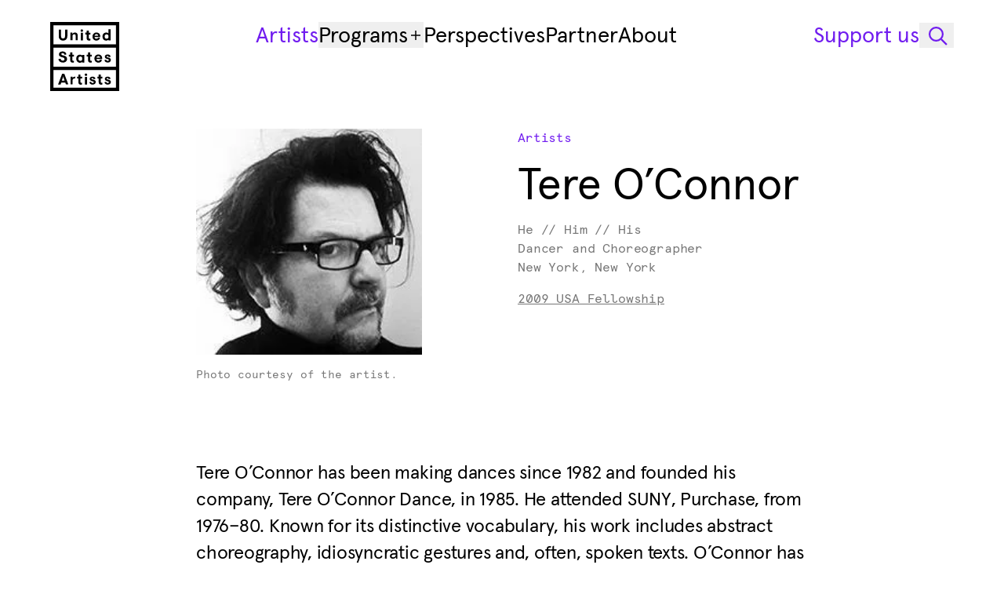

--- FILE ---
content_type: text/html; charset=utf-8
request_url: https://www.unitedstatesartists.org/artists/tere-oconnor
body_size: 15372
content:
<!DOCTYPE html>
<html class=""
    lang="en">

<head>
    
    <meta charset="utf-8">
<meta name="viewport" content="width=device-width, initial-scale=1">
<title>Tere O’Connor — United States Artists</title>
<meta name="description" content="Dancer and Choreographer">
<meta name="csrf-token">
<meta property="og:type" content="website">
<meta property="og:site_name" content="United States Artists">
<meta property="og:url" content="https://www.unitedstatesartists.org/artists/tere-oconnor">
<meta property="og:locale" content="en">
<meta property="og:title" content="Tere O’Connor — United States Artists">
<meta property="og:description" content="Dancer and Choreographer">
<meta property="og:image" content="https://usa-p-36588810407f.b-cdn.net/a5197719-d965-4343-9c5f-9eeeb7ef6c35/tere-oconnor-3.jpg?crop=202%2C202%2C0%2C0">
<meta name="twitter:card" content="summary">
<meta name="twitter:site" content="@USAforART">
<meta name="twitter:creator" content="United States Artists">
<meta name="twitter:title" content="Tere O’Connor — United States Artists">
<meta name="twitter:description" content="Dancer and Choreographer">
<meta name="twitter:image" content="https://usa-p-36588810407f.b-cdn.net/a5197719-d965-4343-9c5f-9eeeb7ef6c35/tere-oconnor-3.jpg?crop=202%2C202%2C0%2C0">
    <link href="https://www.unitedstatesartists.org/favicon.ico?v=2" rel="icon" nonce="OhFESwAK4kWbP15Y3awYMjBIWkSV35gE" />
<link href="https://www.unitedstatesartists.org/apple-touch-icon.png" rel="apple-touch-icon" sizes="180x180" nonce="OhFESwAK4kWbP15Y3awYMjBIWkSV35gE" />
<link type="image/png" href="https://www.unitedstatesartists.org/favicon-32x32.png" rel="icon" sizes="32x32" nonce="OhFESwAK4kWbP15Y3awYMjBIWkSV35gE" />
<link type="image/png" href="https://www.unitedstatesartists.org/favicon-16x16.png" rel="icon" sizes="16x16"
    nonce="OhFESwAK4kWbP15Y3awYMjBIWkSV35gE" />
<link href="https://www.unitedstatesartists.org/site.webmanifest" crossorigin="use-credentials" rel="manifest"
    nonce="OhFESwAK4kWbP15Y3awYMjBIWkSV35gE" />
<link type="text/plain" href="https://www.unitedstatesartists.org/humans.txt" rel="author" nonce="OhFESwAK4kWbP15Y3awYMjBIWkSV35gE" />
        <link type="font/woff2" href="https://www.unitedstatesartists.org/build/assets/apercu-plus-regular-vHzUJc37.woff2" rel="preload"
        as="font" crossorigin="">
    <link type="font/woff2" href="https://www.unitedstatesartists.org/build/assets/apercu-plus-black-CheIy0Bf.woff2" rel="preload"
        as="font" crossorigin="">
    <link type="font/woff2" href="https://www.unitedstatesartists.org/build/assets/apercu-italic-pro-CmY1hoW6.woff2" rel="preload"
        as="font" crossorigin="">
    <link type="font/woff2" href="https://www.unitedstatesartists.org/build/assets/apercu-black-italic-pro-DTyT8T5K.woff2"
        rel="preload" as="font" crossorigin="">
    <link type="font/woff2" href="https://www.unitedstatesartists.org/build/assets/apercu-mono-regular-pro-BwXplJb0.woff2"
        rel="preload" as="font" crossorigin="">

<!-- Styles -->
<link rel="preload" as="style" href="https://www.unitedstatesartists.org/build/assets/app-Cc8Aum5m.css" nonce="OhFESwAK4kWbP15Y3awYMjBIWkSV35gE" crossorigin="anonymous" integrity="sha384-QcKLBMMYUEO9OP9eCORq99Gs22IsIBRjAWp1aSJK7Tg+7nAjX3zFyTslnYnrdRwn" /><link rel="stylesheet" href="https://www.unitedstatesartists.org/build/assets/app-Cc8Aum5m.css" nonce="OhFESwAK4kWbP15Y3awYMjBIWkSV35gE" integrity="sha384-QcKLBMMYUEO9OP9eCORq99Gs22IsIBRjAWp1aSJK7Tg+7nAjX3zFyTslnYnrdRwn" crossorigin="anonymous" /></head>

<body class="page-artist-detail flex flex-col min-h-screen">
    <div class="progress-bar" aria-hidden="true"><span></span></div>
    <a class="flex f-ui-01 justify-center items-center effect-focus disabled:cursor-not-allowed disabled:opacity-30 px-16 h-44 effect-color bg-primary border border-accent text-accent hover:text-accent-secondary hover:border-accent-secondary gap-12 w-fit z-99999 absolute left-[-99999px] top-20 focus:left-20"
                      href="#main"                      >
    
    
            <span class="">Skip to main content</span>
    
    
        </a>

    <div class="flex flex-grow flex-col" id="pjax-wrapper">
        <header data-inversed="false" data-behavior="Header" aria-labelledby="header-title" class="group z-9999 overflow-visible h-safe-screen max-h-header-sticky effect-header top-0 flex w-full bg-transparent py-16 xl:py-28">
    <h2 class="sr-only" id="header-title">Header Navigation</h2>
    <div class="container relative flex h-full flex-col">
        <nav class="flex" aria-label="Primary navigation">
            <div class="effect-headerlogo xl:w-88 w-250 max-w-header-logo shrink-0 overflow-hidden" data-header-logo>
                <a class="xl:h-88 effect-focus xl:focus:text-accent flex h-44 items-center group-[.is-expanded]:invisible"
    href="https://www.unitedstatesartists.org" aria-label="United States Artists" >
    <span class="inline-flex max-w-full xl:hidden">
        <svg aria-hidden="true" width="250" height="36" fill="none" viewBox="0 0 250 36">
            <use xlink:href="#logo-small"></use>
        </svg>
    </span>
    <span class="hidden xl:inline-flex">
        <svg aria-hidden="true" width="88" height="88" fill="none" viewBox="0 0 88 88">
            <use xlink:href="#logo"></use>
        </svg>
    </span>
</a>
            </div>
            
            <div class="w-full xl:hidden">
                <ul class="md:gap-spacing-1 flex w-full justify-end group-[.is-expanded]:hidden">
    <li>
        <button data-behavior="OpenSearch" aria-label="Open Search Modal" class="flex f-ui-01 justify-center items-center effect-focus disabled:cursor-not-allowed disabled:opacity-30 w-44 h-44 text-current"
                                          >
    
    
    
            <svg width="20"
     height="20"
     fill="none"
      class=""
         viewBox="0 0 20 20"
             aria-hidden="true" >
    <use xlink:href="#search-20"></use>
</svg>
    
        </button>
    </li>
    <li>
        <button data-header-show="data-header-show" aria-label="Open Mobile Navigation" class="flex f-ui-01 justify-center items-center effect-focus disabled:cursor-not-allowed disabled:opacity-30 w-44 h-44 text-current"
                                          >
    
    
            <span class=""><svg width="20"
     height="20"
     fill="none"
      class="text-current"
         viewBox="0 0 20 20"
             aria-hidden="true" >
    <use xlink:href="#menu-20"></use>
</svg></span>
    
    
        </button>
    </li>
</ul>
            </div>

            
            <div class="hidden w-full items-start xl:flex">
                <ul class="gap-spacing-5 flex w-full justify-center" aria-label="Primary navigation">
            <li>
                <a class="gap-spacing-1 f-heading-04 effect-focus hover:text-accent hover:group-[.is-inversed]:text-inverse text-accent group-[.is-inversed]:text-inverse inline-flex items-center whitespace-nowrap"
        href="https://www.unitedstatesartists.org/artists" aria-current="page">
        <span>Artists</span>
    </a>
        </li>
            <li>
                            <div data-behavior="Dropdown"
     class="relative group z-1">
    <button class="gap-spacing-1 f-heading-04 flex text-current hover:text-accent hover:group-[.is-inversed]:text-inverse w-fit items-center effect-focus justify-between"
            data-dropdown-btn
            type="button"
            aria-label="Programs"
            aria-expanded="false"
            aria-controls="Dropdown3gG3Z">
        Programs

        <svg width="20"
     height="20"
     fill="none"
      class="effect-transform flex items-center justify-center w-20 h-20" data-dropdown-chevron="data-dropdown-chevron"
         viewBox="0 0 20 20"
             aria-hidden="true" >
    <use xlink:href="#plus-small-20"></use>
</svg>
    </button>

    <div class="absolute min-w-[280px] z-9999 bg-primary text-primary shadow-md mt-4 left-1/2 md:left-0 -translate-x-1/2 md:-translate-x-0 translate-y-20 opacity-0 invisible effect-hidden-fade-translate group-data-[is-open]:effect-show-fade-translate group-data-[is-open]:opacity-100 group-data-[is-open]:translate-y-0 group-data-[is-open]:-translate-x-1/2 md:group-data-[is-open]:-translate-x-0"
         id="Dropdown3gG3Z"
         data-dropdown-list>
        <h3 class="sr-only" id="DropdownLabelSH7mt">Dropdown items</h3>

        <ul class="p-20 space-y-12"
            aria-labelledby="DropdownLabelSH7mt">
            <li>
            <a class="f-ui-01 effect-focus hover:text-accent "
                href="https://www.unitedstatesartists.org/programs/usa-fellowship" >
                USA Fellowship Awards
            </a>
        </li>
            <li>
            <a class="f-ui-01 effect-focus hover:text-accent "
                href="https://www.unitedstatesartists.org/programs/berresford-prize" >
                Berresford Prize
            </a>
        </li>
            <li>
            <a class="f-ui-01 effect-focus hover:text-accent "
                href="https://www.unitedstatesartists.org/programs/initiatives" >
                Initiatives Awards
            </a>
        </li>
            <li>
            <a class="f-ui-01 effect-focus hover:text-accent "
                href="https://www.unitedstatesartists.org/programs/artist-services" >
                Artist Services
            </a>
        </li>
        </ul>
    </div>
</div>
    </li>
            <li>
                <a class="gap-spacing-1 f-heading-04 effect-focus hover:text-accent hover:group-[.is-inversed]:text-inverse  inline-flex items-center whitespace-nowrap"
        href="https://www.unitedstatesartists.org/perspectives" >
        <span>Perspectives</span>
    </a>
        </li>
            <li>
                <a class="gap-spacing-1 f-heading-04 effect-focus hover:text-accent hover:group-[.is-inversed]:text-inverse  inline-flex items-center whitespace-nowrap"
        href="https://www.unitedstatesartists.org/partner" >
        <span>Partner</span>
    </a>
        </li>
            <li>
                <a class="gap-spacing-1 f-heading-04 effect-focus hover:text-accent hover:group-[.is-inversed]:text-inverse  inline-flex items-center whitespace-nowrap"
        href="https://www.unitedstatesartists.org/about" >
        <span>About</span>
    </a>
        </li>
    </ul>
<ul class="gap-spacing-3 text-accent group-[.is-inversed]:text-inverse flex items-center"
    aria-label="Secondary navigation">
            <li>
            <a class="f-heading-04 effect-focus whitespace-nowrap" href="https://www.unitedstatesartists.org/support">Support us</a>
        </li>
        <li>
        <button data-behavior="OpenSearch" aria-label="Open Search Modal" class="flex f-ui-01 justify-center items-center effect-focus disabled:cursor-not-allowed disabled:opacity-30 w-44 h-32 text-current"
                                          >
    
    
    
            <svg width="30"
     height="30"
     fill="none"
      class=""
         viewBox="0 0 30 30"
             aria-hidden="true" >
    <use xlink:href="#search-32"></use>
</svg>
    
        </button>
    </li>
</ul>
            </div>
        </nav>

        
        <div class="effect-menu aria-hidden:effect-menu-hidden flex h-full flex-col justify-between aria-hidden:hidden xl:hidden"
            id="menu-modal" data-header-menu role="dialog" aria-hidden="true" aria-modal="true"
            aria-labelledby="mobile-navigation">
            <h2 class="sr-only" id="mobile-navigation">Mobile navigation</h2>

            <ul class="md:gap-spacing-1 absolute left-0 right-0 top-0 flex" aria-label="Mobile navigation buttons">
    <li class="flex-grow">
        <a class="effect-focus inline-flex h-44 items-center" href="https://www.unitedstatesartists.org"
            aria-label="United States Artists" >
            <span class="inline-flex max-w-full">
                <svg aria-hidden="true" width="250" height="36" fill="none" viewBox="0 0 250 36">
                    <use xlink:href="#logo-small"></use>
                </svg>
            </span>
        </a>
    </li>
    <li>
        <button data-behavior="OpenSearch" aria-label="Open Search Modal" class="flex f-ui-01 justify-center items-center effect-focus disabled:cursor-not-allowed disabled:opacity-30 w-44 h-44 text-current"
                                          >
    
    
    
            <svg width="20"
     height="20"
     fill="none"
      class=""
         viewBox="0 0 20 20"
             aria-hidden="true" >
    <use xlink:href="#search-20"></use>
</svg>
    
        </button>
    </li>
    <li>
        <button data-header-hide="data-header-hide" aria-label="Close Menu" class="flex f-ui-01 justify-center items-center effect-focus disabled:cursor-not-allowed disabled:opacity-30 w-44 h-44 text-current"
                                          >
    
    
            <span class=""><svg width="20"
     height="20"
     fill="none"
      class="text-current"
         viewBox="0 0 20 20"
             aria-hidden="true" >
    <use xlink:href="#close-20"></use>
</svg></span>
    
    
        </button>
    </li>
</ul>

<ul class="flex flex-col gap-24 py-40" aria-label="Primary mobile navigation">
                        <li>
                <a class="gap-spacing-1 f-heading-04 effect-focus inline-flex items-center" href="https://www.unitedstatesartists.org/artists"
                    aria-current="page">
                    <span>Artists</span>
                </a>
            </li>
                                <li data-behavior="Accordion">
                <div data-accordion-item>
                    <button class="f-heading-04 effect-focus group flex items-center gap-x-4"
                        id="AccordionHeaderMobileProgramTrigger" data-accordion-trigger data-accordion-open="false"
                        data-accordion-index="0" aria-expanded="false" aria-controls="AccordionHeaderMobileProgram">
                        <span>Programs</span>
                        <span class="pointer-events-none relative block h-20 w-20 flex-none">
                            <svg width="20"
     height="20"
     fill="none"
      class="pointer-events-none absolute left-0 top-0 h-20 w-20 opacity-0 transition-opacity duration-300 ease-out group-data-[accordion-open=false]:opacity-100"
         viewBox="0 0 20 20"
             aria-hidden="true" >
    <use xlink:href="#plus-20"></use>
</svg>
                            <svg width="20"
     height="20"
     fill="none"
      class="pointer-events-none absolute left-0 top-0 h-20 w-20 opacity-0 transition-opacity duration-300 ease-out group-data-[accordion-open=true]:opacity-100"
         viewBox="0 0 20 20"
             aria-hidden="true" >
    <use xlink:href="#minus-20"></use>
</svg>
                        </span>
                    </button>
                    <div class="data-[accordion-open=true]:overflow-unset hidden overflow-hidden transition-all duration-300 ease-out data-[accordion-open=false]:h-0"
                        id="AccordionHeaderMobileProgram" data-accordion-content data-accordion-open="false"
                        data-set-fixed-height="false" role="region"
                        aria-labelledby="AccordionHeaderMobileProgramTrigger" aria-hidden="true">
                        <div data-accordion-content-inner>
                            <ul class="pt-spacing-2">
                                                                    <li>
                                        <a class="gap-spacing-1 f-heading-04 effect-focus block py-4"
                                            href="https://www.unitedstatesartists.org/programs/usa-fellowship" >
                                            USA Fellowship Awards
                                        </a>
                                    </li>
                                                                    <li>
                                        <a class="gap-spacing-1 f-heading-04 effect-focus block py-4"
                                            href="https://www.unitedstatesartists.org/programs/berresford-prize" >
                                            Berresford Prize
                                        </a>
                                    </li>
                                                                    <li>
                                        <a class="gap-spacing-1 f-heading-04 effect-focus block py-4"
                                            href="https://www.unitedstatesartists.org/programs/initiatives" >
                                            Initiatives Awards
                                        </a>
                                    </li>
                                                                    <li>
                                        <a class="gap-spacing-1 f-heading-04 effect-focus block py-4"
                                            href="https://www.unitedstatesartists.org/programs/artist-services" >
                                            Artist Services
                                        </a>
                                    </li>
                                                            </ul>
                        </div>
                    </div>
                </div>
            </li>
                                <li>
                <a class="gap-spacing-1 f-heading-04 effect-focus inline-flex items-center" href="https://www.unitedstatesartists.org/perspectives"
                    >
                    <span>Perspectives</span>
                </a>
            </li>
                                <li>
                <a class="gap-spacing-1 f-heading-04 effect-focus inline-flex items-center" href="https://www.unitedstatesartists.org/partner"
                    >
                    <span>Partner</span>
                </a>
            </li>
                                <li>
                <a class="gap-spacing-1 f-heading-04 effect-focus inline-flex items-center" href="https://www.unitedstatesartists.org/about"
                    >
                    <span>About</span>
                </a>
            </li>
            </ul>
<ul class="flex flex-col gap-12 py-20" aria-label="Secondary mobile navigation">
            <li>
            <a class="f-heading-04 effect-focus whitespace-nowrap" href="https://www.unitedstatesartists.org/support">Support us</a>
        </li>
            <li>
            <a class="f-heading-04 effect-focus whitespace-nowrap" href="https://www.unitedstatesartists.org/contact">Contact</a>
        </li>
    </ul>
        </div>
    </div>
</header>
        <div class="transition-page flex h-full flex-grow flex-col">
            <main class="flex flex-col flex-grow mt-header xl:mt-header-diff" id="main"
                data-behavior="LazyLoadImages">
                    <div class="mt-outer-gutter container xl:mt-48">
    <div class="xl:max-w-780 xl:w-10-cols flex flex-col overflow-visible md:flex-row md:justify-between xl:mx-auto">

        <div class="md:w-6-cols xl:w-5-cols order-2 mt-40 md:mt-0">
                            <a class="inline-flex items-center gap-8 effect-color effect-focus f-ui-02 text-accent hover:text-accent-secondary"
                      href="https://www.unitedstatesartists.org/artists"                      >
    
    
            <span class="">Artists</span>
    
    
        </a>
                        <h1 class="f-heading-02 mt-spacing-4 xl:w-5-cols">Tere O’Connor</h1>
            <div class="f-ui-02 text-secondary mt-spacing-4">
                                    <p>He // Him // His</p>
                
                                    <p>Dancer and Choreographer</p>
                
                                    <p>New York, New York</p>
                            </div>

                            <ul class="mt-spacing-4">
                                            <li>
                            <a class="inline-flex items-center gap-8 effect-color effect-focus f-ui-02 text-secondary hover:text-accent underline underline-thickness-1 underline-offset-3"
                      href="https://www.unitedstatesartists.org/programs/usa-fellowship/2009"                      >
    
    
            <span class="">2009 USA Fellowship</span>
    
    
        </a>
                        </li>
                                    </ul>
                    </div>
                    <figure class="md:w-5-cols xl:w-4-cols w-full xl:max-w-[330px]">
                <div
    class="twill-image-wrapper bg-tertiary relative overflow-hidden"
    style="aspect-ratio: 100/100.00; "
    data-twill-image-wrapper
>
        <picture>
                                    <source
                                            type="image/webp"
                                                            srcset="https://usa-p-36588810407f.b-cdn.net/a5197719-d965-4343-9c5f-9eeeb7ef6c35/tere-oconnor-3.jpg?crop=202%2C202%2C0%2C0&amp;width=202 202w, https://usa-p-36588810407f.b-cdn.net/a5197719-d965-4343-9c5f-9eeeb7ef6c35/tere-oconnor-3.jpg?crop=202%2C202%2C0%2C0&amp;width=452 452w"
                                            sizes="(max-width: 599px) 100vw, (min-width: 600px) and (max-width: 899px) calc((((100vw - 328px) / 12) * 5) + 96px), (min-width: 900px) and (max-width: 1199px) calc((((100vw - 328px) / 12) * 5) + 96px), (min-width: 1200px) and (max-width: 1599px) calc((((100vw - 568px) / 12) * 3) + 80px), 338px"
                                    />
                            <source
                                            type="image/jpeg"
                                                            srcset="https://usa-p-36588810407f.b-cdn.net/a5197719-d965-4343-9c5f-9eeeb7ef6c35/tere-oconnor-3.jpg?crop=202%2C202%2C0%2C0&amp;width=202 202w, https://usa-p-36588810407f.b-cdn.net/a5197719-d965-4343-9c5f-9eeeb7ef6c35/tere-oconnor-3.jpg?crop=202%2C202%2C0%2C0&amp;width=452 452w"
                                            sizes="(max-width: 599px) 100vw, (min-width: 600px) and (max-width: 899px) calc((((100vw - 328px) / 12) * 5) + 96px), (min-width: 900px) and (max-width: 1199px) calc((((100vw - 328px) / 12) * 5) + 96px), (min-width: 1200px) and (max-width: 1599px) calc((((100vw - 568px) / 12) * 3) + 80px), 338px"
                                    />
                    
        <img
    decoding="async"
    src="https://usa-p-36588810407f.b-cdn.net/a5197719-d965-4343-9c5f-9eeeb7ef6c35/tere-oconnor-3.jpg?crop=202%2C202%2C0%2C0&amp;width=202"
     loading="lazy"              alt="Photo of Tere O’Connor."          class="h-full m-0 max-w-none p-0 w-full object-cover object-center "      data-twill-image-main />
    </picture>
</div>

                    <figcaption class="mt-16">
                            <p class="f-caption text-secondary ">Photo courtesy of the artist.</p>
                </figcaption>
            </figure>
        
    </div>
</div>
        <div class="container mt-spacing-9">
        <div class="wysiwyg wysiwyg--no-top-space xl:max-w-780 md:w-10-cols w-full xl:mx-auto">
    <p>Tere O’Connor has been making dances since 1982 and founded his company, Tere O’Connor Dance, in 1985. He attended SUNY, Purchase, from 1976–80. Known for its distinctive vocabulary, his work includes abstract choreography, idiosyncratic gestures and, often, spoken texts. O’Connor has created over 30 works for his company and has produced dances for the Lyon Opera Ballet and White Oak Dance Project, among others. In 2003, he created a solo for Mikhail Baryshnikov entitled <em>Indoor Man</em>. He has been a professor at the University of Illinois, Urbana, since 2006. He has also curated dance at The Kitchen and Dance Theater Workshop in New York.</p>
</div>
    </div>
    <div class="mt-spacing-6 container">
    <div class="block-inner">
        <div class="f-caption text-secondary">
                            <p><span class="sr-only">Donor -</span>This award was generously supported by The Rockefeller Foundation.</p>
                                        <p><span>This artist page was last updated on: </span>01.15.2025</p>
                    </div>
        <ul class="mt-spacing-6 relative flex flex-wrap gap-8 md:items-start md:justify-start md:pt-0"
            data-behavior="SocialSharing">
                                                    <li>
                    <a class="flex f-ui-01 justify-center items-center effect-focus disabled:cursor-not-allowed disabled:opacity-30 px-16 h-44 gap-12 effect-color bg-accent text-inverse hover:bg-accent-secondary w-fit"
                      href="https://x.com/tereroco"                       target="_blank" >
    
    
            <span class="">X
                        <span class="sr-only">Opens in new tab</span></span>
    
            <svg width="20"
     height="20"
     fill="none"
      class=""
         viewBox="0 0 20 20"
             aria-hidden="true" >
    <use xlink:href="#twitter-20"></use>
</svg>
    
        </a>
                </li>
                                                    <li>
                    <a class="flex f-ui-01 justify-center items-center effect-focus disabled:cursor-not-allowed disabled:opacity-30 px-16 h-44 gap-12 effect-color bg-accent text-inverse hover:bg-accent-secondary w-fit"
                      href="https://tereoconnordance.org/"                       target="_blank" >
    
    
            <span class="">Artist Website
                        <span class="sr-only">Opens in new tab</span></span>
    
            <svg width="20"
     height="20"
     fill="none"
      class=""
         viewBox="0 0 20 20"
             aria-hidden="true" >
    <use xlink:href="#arrow-up-right-20"></use>
</svg>
    
        </a>
                </li>
                    </ul>
    </div>
</div>
            <div class="mt-spacing-6 container">
    <div class="block-inner flex gap-12">
                    <a
        class="appearance-none f-ui-02 text-accent border-accent effect-color effect-focus hover:text-accent-secondary hover:border-accent-secondary inline-flex items-center gap-8 border px-12 py-8"
         href="https://www.unitedstatesartists.org/artists?filter-discipline=dance" >
                <span>Dance</span>
                </a>
                </div>
</div>
                <div class="mt-spacing-10 container">
            <div
                class="xl:max-w-780 md:w-10-cols pt-spacing-10 pb-spacing-8 gap-spacing-10 flex w-full flex-col border-t xl:mx-auto">
                                                                <figure class="block">
        <div class="bg-tertiary w-full"
            style="aspect-ratio:380/255">
            <img class="w-full" src="https://usa-p-36588810407f.b-cdn.net/7892d712-fb2e-45e9-a02d-9a54e950f2c4/img-134.jpg?crop=380%2C255%2C0%2C0&amp;width=380"
                alt="Photos of dancers performing choreography by Tere O’Connor." 
                 srcset="https://usa-p-36588810407f.b-cdn.net/7892d712-fb2e-45e9-a02d-9a54e950f2c4/img-134.jpg?crop=380%2C255%2C0%2C0&amp;width=250 250w, https://usa-p-36588810407f.b-cdn.net/7892d712-fb2e-45e9-a02d-9a54e950f2c4/img-134.jpg?crop=380%2C255%2C0%2C0&amp;width=500 500w, https://usa-p-36588810407f.b-cdn.net/7892d712-fb2e-45e9-a02d-9a54e950f2c4/img-134.jpg?crop=380%2C255%2C0%2C0&amp;width=750 750w"                 sizes="(min-width: 900px) 680px, 100vw" loading="lazy" />
        </div>
        <figcaption class="mt-16 w-full">
                    <p class="f-caption text-primary "><em>Wrought Iron Fog</em> by Tere O’Connor, 2009. Performers Heather Olson and Daniel Clifton.</p>
                            <p class="f-caption text-secondary ">Photo courtesy of the artist.</p>
                </figcaption>
    </figure>
                                                    </div>
        </div>
        
                <div id="modals" data-modal-wrapper>
                                        
    <div id="modal-search"
         role="dialog"
         aria-labelledby="modal-search_title"
         aria-modal="true"
         data-behavior="Modal" class="group fixed inset-0 invisible flex flex-col z-9999 effect-hidden-fade data-[active]:effect-show-fade data-[active]:opacity-100 backdrop-blur bg-overlay h-full"
         
         
         >
        <div class="relative overflow-hidden transition-opacity"
             data-Modal-focus-trap
             tabindex="-1">
            
                                                <h1 class="sr-only" id="modal-search_title" tabindex="-1">Search</h1>
                            
            <div
        class="bg-accent text-inverse ease-out-sin w-full -translate-y-full transform overflow-auto transition-transform duration-700 group-data-[active]:translate-y-0">
        <button
            class="effect-focus effect-color rounded-xs hover:text-secondary absolute right-24 top-16 z-10 flex h-44 w-44 items-center justify-center xl:top-24 xl:flex"
            data-Modal-close-trigger aria-label="Close">
            <svg width="20"
     height="20"
     fill="none"
      class=""
         viewBox="0 0 20 20"
             aria-hidden="true" >
    <use xlink:href="#close-20"></use>
</svg>
        </button>
        <form class="container" method="GET" action="https://www.unitedstatesartists.org/search">
            <div class="my-spacing-6 md:my-spacing-7 xl:w-8-cols relative mx-auto">
                <input name="type" type="hidden" value="artists" />
                <label class="f-ui-01 mb-spacing-4 block w-full shrink-0" for="search-input">Search</label>
                <div class="gap-spacing-6 flex w-full items-center">
                    <input
                        class="search-input effect-focus bg-accent f-heading-03 text-inverse placeholder:text-inverse block h-44 w-full appearance-none border px-20 placeholder:opacity-75 xl:h-60"
                        id="search-input" name="query" data-modal-initial-focus type="search"
                        placeholder="Artist, artwork, keywords..." />
                    <button class="f-ui-01 justify-center items-center effect-focus disabled:cursor-not-allowed disabled:opacity-30 effect-color bg-primary border border-accent text-accent hover:text-accent-secondary hover:border-accent-secondary gap-12 w-fit hidden h-44 px-24 lg:flex xl:h-60" type="submit"
                                          >
    
    
            <span class="">Go</span>
    
    
        </button>
                </div>
            </div>
        </form>
    </div>
        </div>
    </div>

                    <div class="z-9999 effect-hidden-fade peer-data-[active]:effect-show-fade bg-overlay-inverse invisible fixed inset-0 h-full w-full translate-x-0 backdrop-blur peer-data-[active]:opacity-100"
    data-modal-overlay>
</div>
                </div>
            </main>
                            <footer class="mt-spacing-11 container">
    <h2 class="sr-only">Footer</h2>
    <div class="border-primary border-t">
        <div class="flex flex-col lg:flex-row-reverse lg:justify-between">
            <form data-behavior="NewsletterForm" class="lg:w-6-cols mt-spacing-8" novalidate method="post"
    action="https://www.unitedstatesartists.org/api/v1/newsletter/subscribe">
    <label for="footer-email" class="f-ui-01 text-secondary mb-16">Get the latest
        updates</label>
    <div class="gap-spacing-5 flex flex-col items-start md:flex-row md:items-end">
        <input id="footer-email" name="email" data-newsletterForm-input type="email" aria-invalid="true"
            aria-describedby="footer-emailError" class="f-ui-01 effect-focus border-tertiary h-44 placeholder:text-tertiary w-full appearance-none rounded-none border-b" pattern="[^@\s]+@[^@\s]+\.[^@\s]+"
            placeholder="Enter your email address" autocomplete="email" required>
        <button
    class="button-animated data-[inversed=true]:bg-secondary data-[inversed=true]:border-inverse data-[inversed=true]:text-inverse data-[tertiary=true]:border-primary data-[tertiary=true]:text-primary shrink-0" data-tertiary="true" type="submit"
        >
            <span>
            Subscribe
            <span aria-hidden="true">Subscribe</span>
        </span>
            </button>

    </div>
    <div class="f-caption mt-spacing-5 hidden" id="footer-emailError" data-newsletterForm-response aria-live="polite">
        Please
        enter a valid email address.
    </div>
    <p data-newsletterForm-default class="mt-spacing-5 f-caption text-secondary">By signing up, you agree to
        receive emails from United States Artists.
    </p>
</form>
            <h3 class="sr-only" id="footer-nav">Footer Primary Navigation</h3>
            <nav class="md:gap-gutter lg:w-6-cols mt-spacing-8 md:flex" aria-labelledby="footer-nav">
                <div class="md:w-4-cols lg:w-2-cols mt-24 md:mt-0">
    <h4 class="f-ui-01 text-secondary" id="footer-col-who-we-are">Who We Are</h4>
    <ul aria-labelledby="footer-col-who-we-are">
                    <li class="mt-12">
                <a class="f-ui-01 effect-focus hover:text-accent" href="https://www.unitedstatesartists.org/history"
                                        >Our History</a>
            </li>
                    <li class="mt-spacing-2">
                <a class="f-ui-01 effect-focus hover:text-accent" href="https://www.unitedstatesartists.org/about"
                                        >About Us</a>
            </li>
                    <li class="mt-spacing-2">
                <a class="f-ui-01 effect-focus hover:text-accent" href="https://www.unitedstatesartists.org/about/staff-and-board"
                                        >Meet Our Team</a>
            </li>
                    <li class="mt-spacing-2">
                <a class="f-ui-01 effect-focus hover:text-accent" href="https://www.unitedstatesartists.org/programs/usa-fellowship"
                                        >USA Fellowship</a>
            </li>
            </ul>
</div>
                <div class="md:w-4-cols lg:w-2-cols mt-24 md:mt-0">
    <h4 class="f-ui-01 text-secondary" id="footer-col-publications">Publications</h4>
    <ul aria-labelledby="footer-col-publications">
                    <li class="mt-12">
                <a class="f-ui-01 effect-focus hover:text-accent" href="https://www.unitedstatesartists.org/perspectives"
                                        >Perspectives</a>
            </li>
                    <li class="mt-spacing-2">
                <a class="f-ui-01 effect-focus hover:text-accent" href="https://newsuns.net"
                                         target="_blank" >New Suns <span aria-hidden="true">↗</span><span class="sr-only">Opens in new tab</span></a>
            </li>
                    <li class="mt-spacing-2">
                <a class="f-ui-01 effect-focus hover:text-accent" href="https://www.shiftspace.pub/"
                                         target="_blank" >Shift Space <span aria-hidden="true">↗</span><span class="sr-only">Opens in new tab</span></a>
            </li>
            </ul>
</div>
                <div class="md:w-4-cols lg:w-2-cols mt-24 md:mt-0">
    <h4 class="f-ui-01 text-secondary" id="footer-col-lets-connect">Let’s Connect</h4>
    <ul aria-labelledby="footer-col-lets-connect">
                    <li class="mt-12">
                <a class="f-ui-01 effect-focus hover:text-accent" href="https://www.unitedstatesartists.org/support"
                                        >Support Our Work</a>
            </li>
                    <li class="mt-spacing-2">
                <a class="f-ui-01 effect-focus hover:text-accent" href="https://www.unitedstatesartists.org/contact"
                                        >Contact Us</a>
            </li>
                    <li class="mt-spacing-2">
                <a class="f-ui-01 effect-focus hover:text-accent" href="https://www.unitedstatesartists.org/careers"
                                        >Careers</a>
            </li>
                    <li class="mt-spacing-2">
                <a class="f-ui-01 effect-focus hover:text-accent" href="https://instagram.com/unitedstatesartists"
                                         target="_blank" >Instagram <span aria-hidden="true">↗</span><span class="sr-only">Opens in new tab</span></a>
            </li>
                    <li class="mt-spacing-2">
                <a class="f-ui-01 effect-focus hover:text-accent" href="https://bsky.app/profile/unitedstatesartists.org"
                                         target="_blank" >Bluesky <span aria-hidden="true">↗</span><span class="sr-only">Opens in new tab</span></a>
            </li>
            </ul>
</div>
            </nav>
        </div>
    </div>
    <div class="mt-spacing-9 mb-spacing-5">
        <ul class="md:flex md:gap-24">
            <li>
                <span class="f-ui-03 text-secondary">© 2026 United States Artists</span>
            </li>
                            <li>
                                            <a class="f-ui-03 effect-focus text-secondary hover:text-accent"
                            href="https://www.unitedstatesartists.org/accessibility">Accessibility</a>
                                    </li>
                            <li>
                                            <a class="f-ui-03 effect-focus text-secondary hover:text-accent"
                            href="https://www.unitedstatesartists.org/terms-and-conditions">Terms and Conditions</a>
                                    </li>
                            <li>
                                            <a class="f-ui-03 effect-focus text-secondary hover:text-accent"
                            href="https://www.unitedstatesartists.org/privacy-notice">Privacy Policy</a>
                                    </li>
                            <li>
                                            <a class="f-ui-03 effect-focus text-secondary hover:text-accent"
                            href="https://www.unitedstatesartists.org/credits">Credits</a>
                                    </li>
                    </ul>
    </div>
</footer>
                    </div>
        <div data-global-modal-wrapper>
                    </div>

        <div id="icon-sprite">
            <svg xmlns="http://www.w3.org/2000/svg" hidden>
                <defs>
                        <g id="twitter-20">
        <path fill-rule="evenodd" clip-rule="evenodd"
            d="M3 1C1.89543 1 1 1.89543 1 3V17C1 18.1046 1.89543 19 3 19H17C18.1046 19 19 18.1046 19 17V3C19 1.89543 18.1046 1 17 1H3ZM11.4784 9.4938L15.677 5H14.0792L10.7924 8.53407L8.26628 5H4.02357L8.38392 11.1152L4 15.8223H5.57051L9.06978 12.0747L11.7446 15.8223H16L11.4784 9.4938ZM12.3381 14.6827L6.22114 6.14815H7.72713L13.8137 14.6827H12.3381Z"
            fill="currentColor" />
    </g>
    <g id="arrow-up-right-20">
        <path d="M14.5 5.5L5 15M14.5 5.5V12M14.5 5.5H8" stroke="currentColor" stroke-width="1.7" />
    </g>
    <g id="search-20">
        <circle cx="8.5" cy="8.5" r="6.65" stroke="currentColor" stroke-width="1.7" />
        <path d="M18.5 18.5L13.5 13.5" stroke="currentColor" stroke-width="1.7" />
    </g>
    <g id="plus-small-20">
        <path d="M10 4V16M4 10H16" stroke="currentColor" stroke-width="1.7" />
    </g>
    <g id="search-32">
        <circle cx="14.5" cy="13.5" r="8.4" stroke-width="2.2" stroke="currentColor" />
        <path d="M21 20L28 27" stroke="currentColor" stroke-width="2.2" />
    </g>
    <g id="menu-20">
        <path d="M1 4H19M1 10H19M1 16H19" stroke="currentColor" stroke-width="1.7" />
    </g>
    <g id="close-20">
        <path d="M17 3L3 17M17 17L3 3" stroke="currentColor" stroke-width="1.7" />
    </g>
    <g id="plus-20">
        <path d="M17.5 10H2.5M10 17.5L10 2.5" stroke="currentColor" stroke-width="1.7" />
    </g>
    <g id="minus-20">
        <path d="M17.5 10H2.5" stroke="currentColor" stroke-width="1.7" />
    </g>
                    <g id="logo">
                        <svg width="88" height="88" viewBox="0 0 88 88" fill="none" xmlns="http://www.w3.org/2000/svg">
    <path
        d="M10.5103 47.4238L10.6328 47.1794L13.3216 46.8126C13.444 48.4014 14.5438 49.257 16.0105 49.257C17.2327 49.257 18.2105 48.6459 18.2105 47.3015C18.2105 45.7126 16.866 45.3459 15.1549 44.9792C12.8327 44.3681 11.1215 43.3903 11.1215 41.1903C11.1215 38.9903 13.0772 37.5237 15.766 37.5237C18.6994 37.5237 20.2882 39.1126 20.6549 41.3126L20.5325 41.5569L18.088 41.8013C17.9656 40.5791 17.2324 39.7235 15.888 39.7235C14.9102 39.7235 14.177 40.2125 14.177 40.9458C14.177 42.0458 15.3991 42.2902 17.2324 42.7791C19.4324 43.268 21.5103 44.368 21.5103 47.0569C21.5103 49.9902 19.188 51.7013 16.2546 51.7013C12.8324 51.7013 10.7547 49.9904 10.5103 47.4238Z"
        fill="currentColor" />
    <path
        d="M25.5451 48.7662V43.9996H23.834V41.6774H25.5451V38.8662H25.9119H28.2341V41.6774H30.3119V43.9996H28.2341V48.5218C28.2341 49.1329 28.6008 49.4996 29.3341 49.4996C29.7009 49.4996 29.823 49.4996 30.0674 49.3771L30.1899 49.4996V51.5774C29.5788 51.6998 29.2121 51.8217 28.4788 51.8217C26.7677 51.6993 25.5451 50.844 25.5451 48.7662Z"
        fill="currentColor" />
    <path
        d="M48.2771 48.7662V43.9996H46.5659V41.6774H48.2771V38.8662H48.6439H50.9661V41.6774H53.0439V43.9996H50.9661V48.5218C50.9661 49.1329 51.3329 49.4996 52.0661 49.4996C52.4329 49.4996 52.555 49.4996 52.7995 49.3771L52.9214 49.4996V51.5774C52.3103 51.6998 51.9436 51.8217 51.2103 51.8217C49.4992 51.6993 48.2771 50.844 48.2771 48.7662Z"
        fill="currentColor" />
    <path
        d="M56.3442 46.5655C56.3442 43.5099 58.6666 41.4321 61.3554 41.4321C64.1665 41.4321 66.2443 43.2655 66.2443 46.4433V47.2988H58.9109C59.0334 48.6433 60.011 49.4988 61.3554 49.4988C62.5776 49.4988 63.1888 48.8877 63.5555 48.0321L65.8776 48.2765L66.0001 48.5209C65.2668 50.7209 63.6778 51.8209 61.3556 51.8209C58.4222 51.6985 56.3442 49.621 56.3442 46.5655ZM63.6777 45.4655C63.5553 44.2432 62.5776 43.5099 61.3554 43.5099C60.2554 43.5099 59.2776 44.2432 59.0332 45.4655H63.6777Z"
        fill="currentColor" />
    <path
        d="M69.1777 48.7654L69.3001 48.521L71.3779 47.9099C71.6223 48.8877 72.1113 49.4988 73.4557 49.4988C74.1891 49.4988 74.8002 49.132 74.8002 48.521C74.8002 47.9099 74.3113 47.6655 72.7224 47.1766C70.7668 46.6877 69.6668 45.8321 69.6668 44.2432C69.6668 42.6543 71.0113 41.4321 73.2113 41.4321C75.289 41.4321 76.6335 42.4099 77.0002 43.9988L76.7558 44.3656L74.678 44.8545C74.4336 43.8767 73.8224 43.3878 72.9668 43.3878C72.3557 43.3878 71.8669 43.6322 71.8669 44.1211C71.8669 44.7322 72.6002 44.9767 74.4335 45.4655C76.3891 45.9544 77.3669 46.8101 77.3669 48.3989C77.3669 50.2323 75.9002 51.6989 73.4557 51.6989C71.1335 51.6989 69.6667 50.5987 69.1777 48.7654Z"
        fill="currentColor" />
    <path
        d="M43.5108 41.9224H40.8219V42.6557V43.2668L40.2108 42.2891C39.5997 41.9223 38.8663 41.678 37.8885 41.678C35.5663 41.678 33.2441 43.2668 33.2441 46.8113C33.2441 50.2335 35.5663 51.9447 37.7663 51.9447C38.9885 51.9447 39.7219 51.5779 40.4552 51.0891L40.822 50.2335V51.7002H43.5108V41.9224ZM40.8219 47.3002C40.8219 48.7669 39.7218 49.6224 38.4996 49.6224C37.033 49.6224 35.9331 48.6446 35.9331 46.8113C35.9331 44.978 37.033 44.0002 38.4996 44.0002C39.8441 44.0002 40.8219 44.8558 40.8219 46.3224V47.3002Z"
        fill="currentColor" />
    <path
        d="M15.2776 65.8779H17.9665L23.0998 79.5668H20.0442L19.3109 77.2446H14.1776L13.1998 79.689H10.022L15.2776 65.8779ZM18.3332 74.8001L16.8665 70.6445L16.6221 69.1779H16.4997L16.2554 70.6445L14.7887 74.8001H18.3332Z"
        fill="currentColor" />
    <path
        d="M35.9333 76.878V72.1114H34.2222V69.7891H35.9333V66.978H36.3H38.6222V69.7891H40.7001V72.1114H38.6222V76.6336C38.6222 77.2447 38.9891 77.6114 39.7223 77.6114C40.089 77.6114 40.2112 77.6114 40.4556 77.489L40.578 77.6114V79.6892C39.9669 79.8116 39.6003 79.9336 38.867 79.9336C37.1558 79.8112 35.9333 78.9558 35.9333 76.878Z"
        fill="currentColor" />
    <path
        d="M44 67.2226C44 66.3671 44.7333 65.6338 45.5888 65.6338C46.4443 65.6338 47.1777 66.3671 47.1777 67.2226C47.1777 68.0782 46.4443 68.8115 45.5888 68.8115C44.7333 68.8115 44 68.0782 44 67.2226ZM44.2443 69.9116H46.9332V79.6894H44.2443V69.9116Z"
        fill="currentColor" />
    <path
        d="M49.8662 77.0013L49.9887 76.7569L52.0665 76.1458C52.3109 77.1235 52.7998 77.7346 54.1442 77.7346C54.8775 77.7346 55.4887 77.3679 55.4887 76.7569C55.4887 76.1458 54.9998 75.9013 53.4109 75.4124C51.4553 74.9235 50.3554 74.068 50.3554 72.4791C50.3554 70.8902 51.6997 69.668 53.8998 69.668C55.9775 69.668 57.322 70.6458 57.6887 72.2347L57.5663 72.4791L55.3663 72.9679C55.1219 71.9901 54.5107 71.5013 53.6552 71.5013C53.0441 71.5013 52.5551 71.7456 52.5551 72.2346C52.5551 72.8457 53.2885 73.0901 55.1219 73.579C57.0774 74.0679 58.0551 74.9234 58.0551 76.5123C58.0551 78.3457 56.5885 79.8124 54.1441 79.8124C51.8218 79.8124 50.3551 78.7124 49.8662 77.0013Z"
        fill="currentColor" />
    <path
        d="M61.8449 76.878V72.1114H60.1338V69.7891H61.8449V66.978H62.2116H64.5339V69.7891H66.6117V72.1114H64.5339V76.6336C64.5339 77.2447 64.9007 77.6114 65.6339 77.6114C66.0007 77.6114 66.1228 77.6114 66.3672 77.489L66.4896 77.6114V79.6892C65.8785 79.8116 65.5118 79.9336 64.7784 79.9336C63.0674 79.8112 61.8449 78.9558 61.8449 76.878Z"
        fill="currentColor" />
    <path
        d="M69.1777 77.0013L69.3001 76.7569L71.3779 76.1458C71.6223 77.1235 72.1113 77.7346 73.4557 77.7346C74.1891 77.7346 74.8002 77.3679 74.8002 76.7569C74.8002 76.1458 74.3113 75.9013 72.7224 75.4124C70.7668 74.9235 69.6668 74.068 69.6668 72.4791C69.6668 70.8902 71.0113 69.668 73.2113 69.668C75.289 69.668 76.6335 70.6458 77.0002 72.2347L76.7558 72.4791L74.678 72.9679C74.4336 71.9901 73.8224 71.5013 72.9668 71.5013C72.3557 71.5013 71.8669 71.7456 71.8669 72.2346C71.8669 72.8457 72.6002 73.0901 74.4335 73.579C76.3891 74.0679 77.3669 74.9234 77.3669 76.5123C77.3669 78.3457 75.9002 79.8124 73.4557 79.8124C71.1335 79.8124 69.6667 78.7124 69.1777 77.0013Z"
        fill="currentColor" />
    <path
        d="M31.288 69.6681C30.3102 69.6681 29.4546 70.1571 28.8435 70.7682L28.4767 71.6237V69.7903H25.9102V79.5682H28.5991V73.7015C29.088 72.4793 30.0657 71.9904 31.0434 71.9904C31.2878 71.9904 31.5324 71.9904 31.6546 72.1128L31.7769 71.9904L32.1437 69.7903C32.0213 69.6679 31.7768 69.6681 31.288 69.6681Z"
        fill="currentColor" />
    <path
        d="M10.8779 18.0892V9.77808H13.8113V18.0892C13.8113 20.0447 14.6669 21.0225 16.378 21.0225C18.0891 21.0225 18.9447 20.0447 18.9447 18.0892V9.77808H21.878V18.0892C21.878 21.3892 19.8003 23.7114 16.378 23.7114C12.9558 23.7114 10.8779 21.3892 10.8779 18.0892Z"
        fill="currentColor" />
    <path
        d="M38.7441 11.0007C38.7441 10.1452 39.4775 9.41187 40.3331 9.41187C41.1886 9.41187 41.922 10.1452 41.922 11.0007C41.922 11.8563 41.1886 12.5896 40.3331 12.5896C39.4775 12.5896 38.7441 11.8563 38.7441 11.0007ZM38.9886 13.6896H41.6775V23.4674H38.9886V13.6896Z"
        fill="currentColor" />
    <path
        d="M46.4449 20.6557V15.8891H44.7339V13.5668H46.4449V10.8779H46.8117H49.2562V13.689H51.334V16.0113H49.2562V20.4113C49.2562 21.0224 49.623 21.389 50.3562 21.389C50.723 21.389 50.8451 21.389 51.0895 21.2666L51.2119 21.389V23.4667C50.6008 23.5892 50.2341 23.7111 49.5008 23.7111C47.6675 23.7111 46.4449 22.7334 46.4449 20.6557Z"
        fill="currentColor" />
    <path
        d="M53.8999 18.5774C53.8999 15.5219 56.2221 13.4441 58.911 13.4441C61.7221 13.4441 63.7999 15.2775 63.7999 18.4552V19.1886H56.4665C56.5889 20.533 57.5665 21.3885 58.911 21.3885C60.1332 21.3885 60.7443 20.7774 61.111 19.9218L63.4332 20.1662L63.5556 20.4106C62.8223 22.6106 61.2333 23.7106 58.9111 23.7106C55.9778 23.7106 53.8999 21.633 53.8999 18.5774ZM61.2332 17.4774C61.1108 16.2552 60.1332 15.5218 58.911 15.5218C57.811 15.5218 56.8332 16.2552 56.5887 17.4774H61.2332Z"
        fill="currentColor" />
    <path
        d="M66.6118 18.5788C66.6118 15.1566 69.0563 13.4455 71.3786 13.4455C72.6008 13.4455 73.4562 13.8123 74.1896 14.4233V9.16772H76.8785V23.4677H74.3118V22.4899C73.7007 23.2233 72.723 23.7122 71.2563 23.7122C69.0563 23.7122 66.6118 22.0011 66.6118 18.5788ZM74.3118 19.0677V18.0899C74.3118 16.6233 73.2118 15.7678 71.9895 15.7678C70.5229 15.7678 69.423 16.7455 69.423 18.5788C69.423 20.4122 70.5229 21.3899 71.9895 21.3899C73.2118 21.3899 74.3118 20.5343 74.3118 19.0677Z"
        fill="currentColor" />
    <path
        d="M31.6547 13.4441C30.4325 13.4441 29.3326 14.0552 28.5992 14.6663L28.3548 15.3996V13.5663H25.7881V23.3441H28.477V17.1107C28.9659 16.2552 29.8215 15.6441 30.7993 15.6441C31.777 15.6441 32.3881 16.2552 32.3881 17.3552V23.2219H35.077V16.7441C34.9546 14.9108 33.7325 13.4441 31.6547 13.4441Z"
        fill="currentColor" />
    <path
        d="M0 0V88H88V0H0ZM83.8444 4.15555V28.6H4.15548V4.15555H83.8444ZM83.8444 32.7556V57.0778H4.15548V32.7556H83.8444ZM4.15548 83.8445V61.2334H83.8444V83.8445H4.15548Z"
        fill="currentColor" />
</svg>
                    </g>
                    <g id="logo-small">
                        <svg xmlns="http://www.w3.org/2000/svg" width="250" height="36" viewBox="0 0 250 36" fill="none">
    <path d="M249.999 35.5H0V0.5H249.999V35.5ZM3.62626 31.9103H246.372V4.08974H3.62626V31.9103Z" fill="currentColor" />
    <path
        d="M89.8018 20.4344L89.9628 20.211L92.7486 19.7828C92.9097 21.4716 94.0317 22.3659 95.495 22.3659C96.7983 22.3659 97.7406 21.6748 97.7406 20.3523C97.7406 18.7258 96.2976 18.3397 94.5132 17.9115C92.1076 17.3222 90.3441 16.3058 90.3441 14.0277C90.3441 11.6887 92.3684 10.2852 95.095 10.2852C98.1416 10.2852 99.8054 11.933 100.126 14.1898L99.9665 14.4132L97.3806 14.6985C97.2206 13.376 96.4383 12.542 95.055 12.542C93.9927 12.542 93.251 13.0507 93.251 13.8437C93.251 14.922 94.5138 15.2681 96.3781 15.7149C98.7031 16.2845 100.748 17.3217 100.748 20.1486C100.748 23.1589 98.3624 24.9283 95.335 24.9283C92.2879 24.9283 90.0428 23.0981 89.8023 20.4339L89.8018 20.4344Z"
        fill="currentColor" />
    <path
        d="M105.452 21.8382V16.9161H103.668V14.5574H105.452V11.6489H108.239V14.5574H110.364V16.9161H108.239V21.5939C108.239 22.2653 108.64 22.6114 109.322 22.6114C109.642 22.6114 109.843 22.5496 110.123 22.4685L110.263 22.549V24.7253C109.662 24.8682 109.201 24.929 108.5 24.929C106.716 24.929 105.452 23.9937 105.452 21.8382Z"
        fill="currentColor" />
    <path
        d="M129.011 21.8382V16.9161H127.227V14.5574H129.011V11.6489H131.798V14.5574H133.922V16.9161H131.798V21.5939C131.798 22.2653 132.198 22.6114 132.88 22.6114C133.201 22.6114 133.401 22.5496 133.682 22.4685L133.822 22.549V24.7253C133.221 24.8682 132.76 24.929 132.059 24.929C130.274 24.929 129.011 23.9937 129.011 21.8382H129.011Z"
        fill="currentColor" />
    <path
        d="M137.316 19.642C137.316 16.469 139.742 14.3535 142.468 14.3535C145.436 14.3535 147.5 16.3064 147.5 19.5796V20.3326H139.963C140.103 21.7361 141.085 22.6305 142.529 22.6305C143.812 22.6305 144.473 22.0001 144.814 21.0648L147.16 21.309L147.3 21.5522C146.538 23.8303 144.854 24.9283 142.469 24.9283C139.502 24.9283 137.317 22.8139 137.317 19.6415L137.316 19.642ZM144.854 18.5029C144.713 17.2817 143.751 16.4893 142.448 16.4893C141.286 16.4893 140.284 17.2625 140.043 18.5029H144.854Z"
        fill="currentColor" />
    <path
        d="M150.656 21.9399L150.736 21.6754L152.882 21.0237C153.102 22.0412 153.703 22.7323 155.046 22.7323C155.868 22.7323 156.469 22.3665 156.469 21.7362C156.469 21.0845 156.008 20.8008 154.264 20.3528C152.22 19.8452 151.077 18.9295 151.077 17.262C151.077 15.6355 152.52 14.3535 154.685 14.3535C156.81 14.3535 158.194 15.3299 158.594 17.0385L158.474 17.262L156.349 17.7905C156.149 16.8348 155.487 16.3261 154.625 16.3261C153.963 16.3261 153.442 16.6311 153.442 17.1191C153.442 17.7494 154.204 18.0347 156.048 18.5434C158.032 19.0917 159.054 19.906 159.054 21.5735C159.054 23.4645 157.491 24.9289 155.045 24.9289C152.64 24.9289 151.156 23.7898 150.655 21.9399H150.656Z"
        fill="currentColor" />
    <path
        d="M124.07 14.7918H121.264V16.2305L120.681 15.1832C120.041 14.8014 119.271 14.5571 118.317 14.5571C115.852 14.5571 113.519 16.2647 113.519 19.844C113.519 23.4233 115.932 25.1325 118.157 25.1325C119.374 25.1325 120.244 24.7437 120.887 24.2056L121.295 23.3791V24.9288H124.07V14.7912L124.07 14.7918ZM121.264 20.3319C121.264 21.8582 120.162 22.7727 118.818 22.7727C117.315 22.7727 116.192 21.7563 116.192 19.8445C116.192 17.9328 117.315 16.9163 118.798 16.9163C120.162 16.9163 121.264 17.8517 121.264 19.3571V20.3325L121.264 20.3319Z"
        fill="currentColor" />
    <path
        d="M173.793 10.6924H176.56L181.912 24.9292H178.685L177.863 22.5294H172.49L171.649 24.9292H168.44L173.793 10.6924ZM176.94 19.8641L175.436 15.5126L175.216 13.9667H175.116L174.915 15.5126L173.412 19.8641H176.94Z"
        fill="currentColor" />
    <path
        d="M195.173 22.0403V17.1192H193.389V14.759H195.173V11.8516H197.96V14.759H200.084V17.1192H197.96V21.7971C197.96 22.4669 198.36 22.8135 199.042 22.8135C199.363 22.8135 199.563 22.7527 199.844 22.6706L199.984 22.7527V24.929C199.383 25.0703 198.922 25.1327 198.221 25.1327C196.436 25.1327 195.174 24.1974 195.174 22.0408L195.173 22.0403Z"
        fill="currentColor" />
    <path
        d="M203.566 11.9934C203.566 11.0986 204.308 10.3467 205.19 10.3467C206.092 10.3467 206.814 11.0986 206.814 11.9934C206.814 12.8883 206.093 13.6412 205.19 13.6412C204.308 13.6412 203.566 12.8893 203.566 11.9934ZM203.787 14.759H206.593V24.9285H203.787V14.759Z"
        fill="currentColor" />
    <path
        d="M209.698 22.1424L209.778 21.8779L211.924 21.2278C212.144 22.2442 212.745 22.9353 214.088 22.9353C214.91 22.9353 215.511 22.5695 215.511 21.9392C215.511 21.2891 215.05 21.0038 213.306 20.5569C211.261 20.0482 210.119 19.1326 210.119 17.465C210.119 15.8385 211.562 14.5576 213.727 14.5576C215.852 14.5576 217.236 15.533 217.636 17.2416L217.516 17.465L215.391 17.9951C215.191 17.0384 214.529 16.5297 213.667 16.5297C213.005 16.5297 212.484 16.8347 212.484 17.3237C212.484 17.954 213.246 18.2383 215.09 18.747C217.074 19.2968 218.096 20.1095 218.096 21.7771C218.096 23.6691 216.533 25.1335 214.087 25.1335C211.682 25.1335 210.198 23.9944 209.697 22.1429L209.698 22.1424Z"
        fill="currentColor" />
    <path
        d="M222.063 22.0403V17.1192H220.278V14.759H222.063V11.8516H224.85V14.759H226.974V17.1192H224.85V21.7971C224.85 22.4669 225.25 22.8135 225.932 22.8135C226.253 22.8135 226.453 22.7527 226.734 22.6706L226.874 22.7527V24.929C226.273 25.0703 225.812 25.1327 225.11 25.1327C223.326 25.1327 222.063 24.1968 222.063 22.0403Z"
        fill="currentColor" />
    <path
        d="M229.677 22.1424L229.757 21.8779L231.902 21.2278C232.122 22.2442 232.724 22.9353 234.067 22.9353C234.889 22.9353 235.49 22.5695 235.49 21.9392C235.49 21.2891 235.028 21.0038 233.285 20.5569C231.24 20.0482 230.097 19.1326 230.097 17.465C230.097 15.8385 231.541 14.5576 233.706 14.5576C235.831 14.5576 237.214 15.533 237.615 17.2416L237.495 17.465L235.37 17.9951C235.169 17.0384 234.507 16.5297 233.645 16.5297C232.984 16.5297 232.462 16.8347 232.462 17.3237C232.462 17.954 233.224 18.2383 235.068 18.747C237.053 19.2968 238.075 20.1095 238.075 21.7771C238.075 23.6691 236.511 25.1335 234.066 25.1335C231.66 25.1335 230.177 23.9944 229.676 22.1429L229.677 22.1424Z"
        fill="currentColor" />
    <path
        d="M190.465 14.5571C189.42 14.5571 188.577 15.0445 187.935 15.7165L187.553 16.598V14.7592H184.872V24.9288H187.679V18.8276C188.24 17.6064 189.162 16.9963 190.245 16.9963C190.525 16.9963 190.766 17.0582 190.926 17.0982L191.067 16.9569L191.428 14.7198C191.207 14.6179 190.866 14.5571 190.465 14.5571Z"
        fill="currentColor" />
    <path
        d="M11.9238 19.3565V10.6919H14.9907V19.3352C14.9907 21.3083 15.9127 22.3663 17.657 22.3663C19.4014 22.3663 20.3234 21.3078 20.3234 19.3352V10.6919H23.3903V19.3565C23.3903 22.7935 21.2854 25.1324 17.6576 25.1324C14.0297 25.1324 11.9249 22.7935 11.9249 19.3565H11.9238Z"
        fill="currentColor" />
    <path
        d="M40.8379 11.9934C40.8379 11.0986 41.5797 10.3467 42.4617 10.3467C43.3635 10.3467 44.0861 11.0986 44.0861 11.9934C44.0861 12.8883 43.364 13.6412 42.4617 13.6412C41.5797 13.6412 40.8379 12.8893 40.8379 11.9934ZM41.0587 14.759H43.8647V24.9285H41.0587V14.759Z"
        fill="currentColor" />
    <path
        d="M48.8136 22.0402V17.1191H47.0293V14.7589H48.8136V11.8515H49.1747L51.6448 11.8296L51.6005 14.7589H53.7251V17.1191H51.6005V21.797C51.6005 22.4668 52.001 22.8134 52.6831 22.8134C53.0036 22.8134 53.2041 22.7526 53.4846 22.6705L53.6248 22.7526V24.9289C53.0238 25.0703 52.5625 25.1326 51.8613 25.1326C50.077 25.1326 48.8142 24.1973 48.8142 22.0407L48.8136 22.0402Z"
        fill="currentColor" />
    <path
        d="M56.5469 19.8445C56.5469 16.6715 58.9727 14.5576 61.6988 14.5576C64.666 14.5576 66.7303 16.5094 66.7303 19.7837V20.5356H59.193C59.3338 21.9392 60.3155 22.8351 61.7591 22.8351C63.0421 22.8351 63.7039 22.2037 64.0442 21.2678L66.39 21.512L66.5303 21.7563C65.7682 24.0344 64.0847 25.1324 61.6994 25.1324C58.7322 25.1324 56.5474 23.0169 56.5474 19.844L56.5469 19.8445ZM64.0842 18.7054C63.9434 17.4858 62.9814 16.6928 61.6786 16.6928C60.516 16.6928 59.514 17.4645 59.273 18.7054H64.0842Z"
        fill="currentColor" />
    <path
        d="M69.6914 19.8445C69.6914 16.2647 72.1973 14.5577 74.6631 14.5577C75.9259 14.5577 76.8682 14.9843 77.61 15.5938V10.0835H80.4161V24.9298H77.61V23.8713C76.9482 24.5837 75.9664 25.133 74.5031 25.133C72.2778 25.133 69.6914 23.4244 69.6914 19.8445ZM77.61 20.3319V19.3566C77.61 17.8517 76.5072 16.9158 75.1441 16.9158C73.6606 16.9158 72.538 17.9322 72.538 19.844C72.538 21.7558 73.6606 22.7722 75.1639 22.7722C76.5072 22.7722 77.61 21.8582 77.61 20.3319Z"
        fill="currentColor" />
    <path
        d="M33.4462 14.5571C32.1274 14.5571 31.0966 15.1357 30.3319 15.8716L30.0173 16.6001V14.7598H27.3125V24.9293H30.1191V18.5231C30.6007 17.689 31.5227 16.9969 32.4842 16.9969C33.5465 16.9969 34.108 17.6282 34.108 18.8073V24.9293H36.9146V17.9733C36.9146 16.0215 35.6716 14.5571 33.4462 14.5571Z"
        fill="currentColor" />
</svg>
                    </g>
                </defs>
            </svg>
        </div>
    </div>
    <script>
        // Add configuration for cookie consent solution
        window.axeptioEnabled = true;
        window.axeptioSettings = {
            clientId: '6694dfee4c1796e6cbfee029',
            cookiesVersion: '',
        };
    </script>
    <!-- Google tag (gtag.js) -->
    <script>
        window.ga4ID = "G-VEENGTW5N7";
        window.adsbygoogle = window.adsbygoogle || [];
        window.dataLayer = window.dataLayer || [];

        function gtag() {
            dataLayer.push(arguments);
        }

        window.adsbygoogle.pauseAdRequests = 1;
        gtag("js", new Date());
        gtag("consent", "default", {
            ad_storage: "denied",
            analytics_storage: "denied"
        });
    </script>
    <script async defer src="https://www.googletagmanager.com/gtag/js?id=G-VEENGTW5N7"
        nonce="OhFESwAK4kWbP15Y3awYMjBIWkSV35gE"></script>
    
    <!-- Scripts -->
    <script src="https://www.recaptcha.net/recaptcha/api.js?render=6Ld_7g0qAAAAAIItH9Iiw10AB_79M7-4szalNgiE"></script>
    <style>
        .grecaptcha-badge {
            visibility: hidden;
        }
    </style>

<script>
    window.A17 = window.A17 || {};
    window.A17.tokenEndpoint = "https://www.unitedstatesartists.org/api/v1/csrf-token"

            window.A17.recaptchaSiteKey = "6Ld_7g0qAAAAAIItH9Iiw10AB_79M7-4szalNgiE"
    </script>

<link rel="modulepreload" href="https://www.unitedstatesartists.org/build/assets/app-CYhT2sxV.js" nonce="OhFESwAK4kWbP15Y3awYMjBIWkSV35gE" crossorigin="anonymous" integrity="sha384-MTr5w0annf13ohmSKQsOki2XKvLnbCWH52fkSKbsUaeJt2rzU1Q/1QvCdmyseh99" /><script type="module" src="https://www.unitedstatesartists.org/build/assets/app-CYhT2sxV.js" nonce="OhFESwAK4kWbP15Y3awYMjBIWkSV35gE" integrity="sha384-MTr5w0annf13ohmSKQsOki2XKvLnbCWH52fkSKbsUaeJt2rzU1Q/1QvCdmyseh99" crossorigin="anonymous"></script>
    </body>

</html>


--- FILE ---
content_type: text/html; charset=utf-8
request_url: https://www.unitedstatesartists.org/artists/tere-oconnor
body_size: 15403
content:
<!DOCTYPE html>
<html class=""
    lang="en">

<head>
    
    <meta charset="utf-8">
<meta name="viewport" content="width=device-width, initial-scale=1">
<title>Tere O’Connor — United States Artists</title>
<meta name="description" content="Dancer and Choreographer">
<meta name="csrf-token">
<meta property="og:type" content="website">
<meta property="og:site_name" content="United States Artists">
<meta property="og:url" content="https://www.unitedstatesartists.org/artists/tere-oconnor">
<meta property="og:locale" content="en">
<meta property="og:title" content="Tere O’Connor — United States Artists">
<meta property="og:description" content="Dancer and Choreographer">
<meta property="og:image" content="https://usa-p-36588810407f.b-cdn.net/a5197719-d965-4343-9c5f-9eeeb7ef6c35/tere-oconnor-3.jpg?crop=202%2C202%2C0%2C0">
<meta name="twitter:card" content="summary">
<meta name="twitter:site" content="@USAforART">
<meta name="twitter:creator" content="United States Artists">
<meta name="twitter:title" content="Tere O’Connor — United States Artists">
<meta name="twitter:description" content="Dancer and Choreographer">
<meta name="twitter:image" content="https://usa-p-36588810407f.b-cdn.net/a5197719-d965-4343-9c5f-9eeeb7ef6c35/tere-oconnor-3.jpg?crop=202%2C202%2C0%2C0">
    <link href="https://www.unitedstatesartists.org/favicon.ico?v=2" rel="icon" nonce="OhFESwAK4kWbP15Y3awYMjBIWkSV35gE" />
<link href="https://www.unitedstatesartists.org/apple-touch-icon.png" rel="apple-touch-icon" sizes="180x180" nonce="OhFESwAK4kWbP15Y3awYMjBIWkSV35gE" />
<link type="image/png" href="https://www.unitedstatesartists.org/favicon-32x32.png" rel="icon" sizes="32x32" nonce="OhFESwAK4kWbP15Y3awYMjBIWkSV35gE" />
<link type="image/png" href="https://www.unitedstatesartists.org/favicon-16x16.png" rel="icon" sizes="16x16"
    nonce="OhFESwAK4kWbP15Y3awYMjBIWkSV35gE" />
<link href="https://www.unitedstatesartists.org/site.webmanifest" crossorigin="use-credentials" rel="manifest"
    nonce="OhFESwAK4kWbP15Y3awYMjBIWkSV35gE" />
<link type="text/plain" href="https://www.unitedstatesartists.org/humans.txt" rel="author" nonce="OhFESwAK4kWbP15Y3awYMjBIWkSV35gE" />
        <link type="font/woff2" href="https://www.unitedstatesartists.org/build/assets/apercu-plus-regular-vHzUJc37.woff2" rel="preload"
        as="font" crossorigin="">
    <link type="font/woff2" href="https://www.unitedstatesartists.org/build/assets/apercu-plus-black-CheIy0Bf.woff2" rel="preload"
        as="font" crossorigin="">
    <link type="font/woff2" href="https://www.unitedstatesartists.org/build/assets/apercu-italic-pro-CmY1hoW6.woff2" rel="preload"
        as="font" crossorigin="">
    <link type="font/woff2" href="https://www.unitedstatesartists.org/build/assets/apercu-black-italic-pro-DTyT8T5K.woff2"
        rel="preload" as="font" crossorigin="">
    <link type="font/woff2" href="https://www.unitedstatesartists.org/build/assets/apercu-mono-regular-pro-BwXplJb0.woff2"
        rel="preload" as="font" crossorigin="">

<!-- Styles -->
<link rel="preload" as="style" href="https://www.unitedstatesartists.org/build/assets/app-Cc8Aum5m.css" nonce="OhFESwAK4kWbP15Y3awYMjBIWkSV35gE" crossorigin="anonymous" integrity="sha384-QcKLBMMYUEO9OP9eCORq99Gs22IsIBRjAWp1aSJK7Tg+7nAjX3zFyTslnYnrdRwn" /><link rel="stylesheet" href="https://www.unitedstatesartists.org/build/assets/app-Cc8Aum5m.css" nonce="OhFESwAK4kWbP15Y3awYMjBIWkSV35gE" integrity="sha384-QcKLBMMYUEO9OP9eCORq99Gs22IsIBRjAWp1aSJK7Tg+7nAjX3zFyTslnYnrdRwn" crossorigin="anonymous" /></head>

<body class="page-artist-detail flex flex-col min-h-screen">
    <div class="progress-bar" aria-hidden="true"><span></span></div>
    <a class="flex f-ui-01 justify-center items-center effect-focus disabled:cursor-not-allowed disabled:opacity-30 px-16 h-44 effect-color bg-primary border border-accent text-accent hover:text-accent-secondary hover:border-accent-secondary gap-12 w-fit z-99999 absolute left-[-99999px] top-20 focus:left-20"
                      href="#main"                      >
    
    
            <span class="">Skip to main content</span>
    
    
        </a>

    <div class="flex flex-grow flex-col" id="pjax-wrapper">
        <header data-inversed="false" data-behavior="Header" aria-labelledby="header-title" class="group z-9999 overflow-visible h-safe-screen max-h-header-sticky effect-header top-0 flex w-full bg-transparent py-16 xl:py-28">
    <h2 class="sr-only" id="header-title">Header Navigation</h2>
    <div class="container relative flex h-full flex-col">
        <nav class="flex" aria-label="Primary navigation">
            <div class="effect-headerlogo xl:w-88 w-250 max-w-header-logo shrink-0 overflow-hidden" data-header-logo>
                <a class="xl:h-88 effect-focus xl:focus:text-accent flex h-44 items-center group-[.is-expanded]:invisible"
    href="https://www.unitedstatesartists.org" aria-label="United States Artists" >
    <span class="inline-flex max-w-full xl:hidden">
        <svg aria-hidden="true" width="250" height="36" fill="none" viewBox="0 0 250 36">
            <use xlink:href="#logo-small"></use>
        </svg>
    </span>
    <span class="hidden xl:inline-flex">
        <svg aria-hidden="true" width="88" height="88" fill="none" viewBox="0 0 88 88">
            <use xlink:href="#logo"></use>
        </svg>
    </span>
</a>
            </div>
            
            <div class="w-full xl:hidden">
                <ul class="md:gap-spacing-1 flex w-full justify-end group-[.is-expanded]:hidden">
    <li>
        <button data-behavior="OpenSearch" aria-label="Open Search Modal" class="flex f-ui-01 justify-center items-center effect-focus disabled:cursor-not-allowed disabled:opacity-30 w-44 h-44 text-current"
                                          >
    
    
    
            <svg width="20"
     height="20"
     fill="none"
      class=""
         viewBox="0 0 20 20"
             aria-hidden="true" >
    <use xlink:href="#search-20"></use>
</svg>
    
        </button>
    </li>
    <li>
        <button data-header-show="data-header-show" aria-label="Open Mobile Navigation" class="flex f-ui-01 justify-center items-center effect-focus disabled:cursor-not-allowed disabled:opacity-30 w-44 h-44 text-current"
                                          >
    
    
            <span class=""><svg width="20"
     height="20"
     fill="none"
      class="text-current"
         viewBox="0 0 20 20"
             aria-hidden="true" >
    <use xlink:href="#menu-20"></use>
</svg></span>
    
    
        </button>
    </li>
</ul>
            </div>

            
            <div class="hidden w-full items-start xl:flex">
                <ul class="gap-spacing-5 flex w-full justify-center" aria-label="Primary navigation">
            <li>
                <a class="gap-spacing-1 f-heading-04 effect-focus hover:text-accent hover:group-[.is-inversed]:text-inverse text-accent group-[.is-inversed]:text-inverse inline-flex items-center whitespace-nowrap"
        href="https://www.unitedstatesartists.org/artists" aria-current="page">
        <span>Artists</span>
    </a>
        </li>
            <li>
                            <div data-behavior="Dropdown"
     class="relative group z-1">
    <button class="gap-spacing-1 f-heading-04 flex text-current hover:text-accent hover:group-[.is-inversed]:text-inverse w-fit items-center effect-focus justify-between"
            data-dropdown-btn
            type="button"
            aria-label="Programs"
            aria-expanded="false"
            aria-controls="Dropdown3gG3Z">
        Programs

        <svg width="20"
     height="20"
     fill="none"
      class="effect-transform flex items-center justify-center w-20 h-20" data-dropdown-chevron="data-dropdown-chevron"
         viewBox="0 0 20 20"
             aria-hidden="true" >
    <use xlink:href="#plus-small-20"></use>
</svg>
    </button>

    <div class="absolute min-w-[280px] z-9999 bg-primary text-primary shadow-md mt-4 left-1/2 md:left-0 -translate-x-1/2 md:-translate-x-0 translate-y-20 opacity-0 invisible effect-hidden-fade-translate group-data-[is-open]:effect-show-fade-translate group-data-[is-open]:opacity-100 group-data-[is-open]:translate-y-0 group-data-[is-open]:-translate-x-1/2 md:group-data-[is-open]:-translate-x-0"
         id="Dropdown3gG3Z"
         data-dropdown-list>
        <h3 class="sr-only" id="DropdownLabelSH7mt">Dropdown items</h3>

        <ul class="p-20 space-y-12"
            aria-labelledby="DropdownLabelSH7mt">
            <li>
            <a class="f-ui-01 effect-focus hover:text-accent "
                href="https://www.unitedstatesartists.org/programs/usa-fellowship" >
                USA Fellowship Awards
            </a>
        </li>
            <li>
            <a class="f-ui-01 effect-focus hover:text-accent "
                href="https://www.unitedstatesartists.org/programs/berresford-prize" >
                Berresford Prize
            </a>
        </li>
            <li>
            <a class="f-ui-01 effect-focus hover:text-accent "
                href="https://www.unitedstatesartists.org/programs/initiatives" >
                Initiatives Awards
            </a>
        </li>
            <li>
            <a class="f-ui-01 effect-focus hover:text-accent "
                href="https://www.unitedstatesartists.org/programs/artist-services" >
                Artist Services
            </a>
        </li>
        </ul>
    </div>
</div>
    </li>
            <li>
                <a class="gap-spacing-1 f-heading-04 effect-focus hover:text-accent hover:group-[.is-inversed]:text-inverse  inline-flex items-center whitespace-nowrap"
        href="https://www.unitedstatesartists.org/perspectives" >
        <span>Perspectives</span>
    </a>
        </li>
            <li>
                <a class="gap-spacing-1 f-heading-04 effect-focus hover:text-accent hover:group-[.is-inversed]:text-inverse  inline-flex items-center whitespace-nowrap"
        href="https://www.unitedstatesartists.org/partner" >
        <span>Partner</span>
    </a>
        </li>
            <li>
                <a class="gap-spacing-1 f-heading-04 effect-focus hover:text-accent hover:group-[.is-inversed]:text-inverse  inline-flex items-center whitespace-nowrap"
        href="https://www.unitedstatesartists.org/about" >
        <span>About</span>
    </a>
        </li>
    </ul>
<ul class="gap-spacing-3 text-accent group-[.is-inversed]:text-inverse flex items-center"
    aria-label="Secondary navigation">
            <li>
            <a class="f-heading-04 effect-focus whitespace-nowrap" href="https://www.unitedstatesartists.org/support">Support us</a>
        </li>
        <li>
        <button data-behavior="OpenSearch" aria-label="Open Search Modal" class="flex f-ui-01 justify-center items-center effect-focus disabled:cursor-not-allowed disabled:opacity-30 w-44 h-32 text-current"
                                          >
    
    
    
            <svg width="30"
     height="30"
     fill="none"
      class=""
         viewBox="0 0 30 30"
             aria-hidden="true" >
    <use xlink:href="#search-32"></use>
</svg>
    
        </button>
    </li>
</ul>
            </div>
        </nav>

        
        <div class="effect-menu aria-hidden:effect-menu-hidden flex h-full flex-col justify-between aria-hidden:hidden xl:hidden"
            id="menu-modal" data-header-menu role="dialog" aria-hidden="true" aria-modal="true"
            aria-labelledby="mobile-navigation">
            <h2 class="sr-only" id="mobile-navigation">Mobile navigation</h2>

            <ul class="md:gap-spacing-1 absolute left-0 right-0 top-0 flex" aria-label="Mobile navigation buttons">
    <li class="flex-grow">
        <a class="effect-focus inline-flex h-44 items-center" href="https://www.unitedstatesartists.org"
            aria-label="United States Artists" >
            <span class="inline-flex max-w-full">
                <svg aria-hidden="true" width="250" height="36" fill="none" viewBox="0 0 250 36">
                    <use xlink:href="#logo-small"></use>
                </svg>
            </span>
        </a>
    </li>
    <li>
        <button data-behavior="OpenSearch" aria-label="Open Search Modal" class="flex f-ui-01 justify-center items-center effect-focus disabled:cursor-not-allowed disabled:opacity-30 w-44 h-44 text-current"
                                          >
    
    
    
            <svg width="20"
     height="20"
     fill="none"
      class=""
         viewBox="0 0 20 20"
             aria-hidden="true" >
    <use xlink:href="#search-20"></use>
</svg>
    
        </button>
    </li>
    <li>
        <button data-header-hide="data-header-hide" aria-label="Close Menu" class="flex f-ui-01 justify-center items-center effect-focus disabled:cursor-not-allowed disabled:opacity-30 w-44 h-44 text-current"
                                          >
    
    
            <span class=""><svg width="20"
     height="20"
     fill="none"
      class="text-current"
         viewBox="0 0 20 20"
             aria-hidden="true" >
    <use xlink:href="#close-20"></use>
</svg></span>
    
    
        </button>
    </li>
</ul>

<ul class="flex flex-col gap-24 py-40" aria-label="Primary mobile navigation">
                        <li>
                <a class="gap-spacing-1 f-heading-04 effect-focus inline-flex items-center" href="https://www.unitedstatesartists.org/artists"
                    aria-current="page">
                    <span>Artists</span>
                </a>
            </li>
                                <li data-behavior="Accordion">
                <div data-accordion-item>
                    <button class="f-heading-04 effect-focus group flex items-center gap-x-4"
                        id="AccordionHeaderMobileProgramTrigger" data-accordion-trigger data-accordion-open="false"
                        data-accordion-index="0" aria-expanded="false" aria-controls="AccordionHeaderMobileProgram">
                        <span>Programs</span>
                        <span class="pointer-events-none relative block h-20 w-20 flex-none">
                            <svg width="20"
     height="20"
     fill="none"
      class="pointer-events-none absolute left-0 top-0 h-20 w-20 opacity-0 transition-opacity duration-300 ease-out group-data-[accordion-open=false]:opacity-100"
         viewBox="0 0 20 20"
             aria-hidden="true" >
    <use xlink:href="#plus-20"></use>
</svg>
                            <svg width="20"
     height="20"
     fill="none"
      class="pointer-events-none absolute left-0 top-0 h-20 w-20 opacity-0 transition-opacity duration-300 ease-out group-data-[accordion-open=true]:opacity-100"
         viewBox="0 0 20 20"
             aria-hidden="true" >
    <use xlink:href="#minus-20"></use>
</svg>
                        </span>
                    </button>
                    <div class="data-[accordion-open=true]:overflow-unset hidden overflow-hidden transition-all duration-300 ease-out data-[accordion-open=false]:h-0"
                        id="AccordionHeaderMobileProgram" data-accordion-content data-accordion-open="false"
                        data-set-fixed-height="false" role="region"
                        aria-labelledby="AccordionHeaderMobileProgramTrigger" aria-hidden="true">
                        <div data-accordion-content-inner>
                            <ul class="pt-spacing-2">
                                                                    <li>
                                        <a class="gap-spacing-1 f-heading-04 effect-focus block py-4"
                                            href="https://www.unitedstatesartists.org/programs/usa-fellowship" >
                                            USA Fellowship Awards
                                        </a>
                                    </li>
                                                                    <li>
                                        <a class="gap-spacing-1 f-heading-04 effect-focus block py-4"
                                            href="https://www.unitedstatesartists.org/programs/berresford-prize" >
                                            Berresford Prize
                                        </a>
                                    </li>
                                                                    <li>
                                        <a class="gap-spacing-1 f-heading-04 effect-focus block py-4"
                                            href="https://www.unitedstatesartists.org/programs/initiatives" >
                                            Initiatives Awards
                                        </a>
                                    </li>
                                                                    <li>
                                        <a class="gap-spacing-1 f-heading-04 effect-focus block py-4"
                                            href="https://www.unitedstatesartists.org/programs/artist-services" >
                                            Artist Services
                                        </a>
                                    </li>
                                                            </ul>
                        </div>
                    </div>
                </div>
            </li>
                                <li>
                <a class="gap-spacing-1 f-heading-04 effect-focus inline-flex items-center" href="https://www.unitedstatesartists.org/perspectives"
                    >
                    <span>Perspectives</span>
                </a>
            </li>
                                <li>
                <a class="gap-spacing-1 f-heading-04 effect-focus inline-flex items-center" href="https://www.unitedstatesartists.org/partner"
                    >
                    <span>Partner</span>
                </a>
            </li>
                                <li>
                <a class="gap-spacing-1 f-heading-04 effect-focus inline-flex items-center" href="https://www.unitedstatesartists.org/about"
                    >
                    <span>About</span>
                </a>
            </li>
            </ul>
<ul class="flex flex-col gap-12 py-20" aria-label="Secondary mobile navigation">
            <li>
            <a class="f-heading-04 effect-focus whitespace-nowrap" href="https://www.unitedstatesartists.org/support">Support us</a>
        </li>
            <li>
            <a class="f-heading-04 effect-focus whitespace-nowrap" href="https://www.unitedstatesartists.org/contact">Contact</a>
        </li>
    </ul>
        </div>
    </div>
</header>
        <div class="transition-page flex h-full flex-grow flex-col">
            <main class="flex flex-col flex-grow mt-header xl:mt-header-diff" id="main"
                data-behavior="LazyLoadImages">
                    <div class="mt-outer-gutter container xl:mt-48">
    <div class="xl:max-w-780 xl:w-10-cols flex flex-col overflow-visible md:flex-row md:justify-between xl:mx-auto">

        <div class="md:w-6-cols xl:w-5-cols order-2 mt-40 md:mt-0">
                            <a class="inline-flex items-center gap-8 effect-color effect-focus f-ui-02 text-accent hover:text-accent-secondary"
                      href="https://www.unitedstatesartists.org/artists"                      >
    
    
            <span class="">Artists</span>
    
    
        </a>
                        <h1 class="f-heading-02 mt-spacing-4 xl:w-5-cols">Tere O’Connor</h1>
            <div class="f-ui-02 text-secondary mt-spacing-4">
                                    <p>He // Him // His</p>
                
                                    <p>Dancer and Choreographer</p>
                
                                    <p>New York, New York</p>
                            </div>

                            <ul class="mt-spacing-4">
                                            <li>
                            <a class="inline-flex items-center gap-8 effect-color effect-focus f-ui-02 text-secondary hover:text-accent underline underline-thickness-1 underline-offset-3"
                      href="https://www.unitedstatesartists.org/programs/usa-fellowship/2009"                      >
    
    
            <span class="">2009 USA Fellowship</span>
    
    
        </a>
                        </li>
                                    </ul>
                    </div>
                    <figure class="md:w-5-cols xl:w-4-cols w-full xl:max-w-[330px]">
                <div
    class="twill-image-wrapper bg-tertiary relative overflow-hidden"
    style="aspect-ratio: 100/100.00; "
    data-twill-image-wrapper
>
        <picture>
                                    <source
                                            type="image/webp"
                                                            srcset="https://usa-p-36588810407f.b-cdn.net/a5197719-d965-4343-9c5f-9eeeb7ef6c35/tere-oconnor-3.jpg?crop=202%2C202%2C0%2C0&amp;width=202 202w, https://usa-p-36588810407f.b-cdn.net/a5197719-d965-4343-9c5f-9eeeb7ef6c35/tere-oconnor-3.jpg?crop=202%2C202%2C0%2C0&amp;width=452 452w"
                                            sizes="(max-width: 599px) 100vw, (min-width: 600px) and (max-width: 899px) calc((((100vw - 328px) / 12) * 5) + 96px), (min-width: 900px) and (max-width: 1199px) calc((((100vw - 328px) / 12) * 5) + 96px), (min-width: 1200px) and (max-width: 1599px) calc((((100vw - 568px) / 12) * 3) + 80px), 338px"
                                    />
                            <source
                                            type="image/jpeg"
                                                            srcset="https://usa-p-36588810407f.b-cdn.net/a5197719-d965-4343-9c5f-9eeeb7ef6c35/tere-oconnor-3.jpg?crop=202%2C202%2C0%2C0&amp;width=202 202w, https://usa-p-36588810407f.b-cdn.net/a5197719-d965-4343-9c5f-9eeeb7ef6c35/tere-oconnor-3.jpg?crop=202%2C202%2C0%2C0&amp;width=452 452w"
                                            sizes="(max-width: 599px) 100vw, (min-width: 600px) and (max-width: 899px) calc((((100vw - 328px) / 12) * 5) + 96px), (min-width: 900px) and (max-width: 1199px) calc((((100vw - 328px) / 12) * 5) + 96px), (min-width: 1200px) and (max-width: 1599px) calc((((100vw - 568px) / 12) * 3) + 80px), 338px"
                                    />
                    
        <img
    decoding="async"
    src="https://usa-p-36588810407f.b-cdn.net/a5197719-d965-4343-9c5f-9eeeb7ef6c35/tere-oconnor-3.jpg?crop=202%2C202%2C0%2C0&amp;width=202"
     loading="lazy"              alt="Photo of Tere O’Connor."          class="h-full m-0 max-w-none p-0 w-full object-cover object-center "      data-twill-image-main />
    </picture>
</div>

                    <figcaption class="mt-16">
                            <p class="f-caption text-secondary ">Photo courtesy of the artist.</p>
                </figcaption>
            </figure>
        
    </div>
</div>
        <div class="container mt-spacing-9">
        <div class="wysiwyg wysiwyg--no-top-space xl:max-w-780 md:w-10-cols w-full xl:mx-auto">
    <p>Tere O’Connor has been making dances since 1982 and founded his company, Tere O’Connor Dance, in 1985. He attended SUNY, Purchase, from 1976–80. Known for its distinctive vocabulary, his work includes abstract choreography, idiosyncratic gestures and, often, spoken texts. O’Connor has created over 30 works for his company and has produced dances for the Lyon Opera Ballet and White Oak Dance Project, among others. In 2003, he created a solo for Mikhail Baryshnikov entitled <em>Indoor Man</em>. He has been a professor at the University of Illinois, Urbana, since 2006. He has also curated dance at The Kitchen and Dance Theater Workshop in New York.</p>
</div>
    </div>
    <div class="mt-spacing-6 container">
    <div class="block-inner">
        <div class="f-caption text-secondary">
                            <p><span class="sr-only">Donor -</span>This award was generously supported by The Rockefeller Foundation.</p>
                                        <p><span>This artist page was last updated on: </span>01.15.2025</p>
                    </div>
        <ul class="mt-spacing-6 relative flex flex-wrap gap-8 md:items-start md:justify-start md:pt-0"
            data-behavior="SocialSharing">
                                                    <li>
                    <a class="flex f-ui-01 justify-center items-center effect-focus disabled:cursor-not-allowed disabled:opacity-30 px-16 h-44 gap-12 effect-color bg-accent text-inverse hover:bg-accent-secondary w-fit"
                      href="https://x.com/tereroco"                       target="_blank" >
    
    
            <span class="">X
                        <span class="sr-only">Opens in new tab</span></span>
    
            <svg width="20"
     height="20"
     fill="none"
      class=""
         viewBox="0 0 20 20"
             aria-hidden="true" >
    <use xlink:href="#twitter-20"></use>
</svg>
    
        </a>
                </li>
                                                    <li>
                    <a class="flex f-ui-01 justify-center items-center effect-focus disabled:cursor-not-allowed disabled:opacity-30 px-16 h-44 gap-12 effect-color bg-accent text-inverse hover:bg-accent-secondary w-fit"
                      href="https://tereoconnordance.org/"                       target="_blank" >
    
    
            <span class="">Artist Website
                        <span class="sr-only">Opens in new tab</span></span>
    
            <svg width="20"
     height="20"
     fill="none"
      class=""
         viewBox="0 0 20 20"
             aria-hidden="true" >
    <use xlink:href="#arrow-up-right-20"></use>
</svg>
    
        </a>
                </li>
                    </ul>
    </div>
</div>
            <div class="mt-spacing-6 container">
    <div class="block-inner flex gap-12">
                    <a
        class="appearance-none f-ui-02 text-accent border-accent effect-color effect-focus hover:text-accent-secondary hover:border-accent-secondary inline-flex items-center gap-8 border px-12 py-8"
         href="https://www.unitedstatesartists.org/artists?filter-discipline=dance" >
                <span>Dance</span>
                </a>
                </div>
</div>
                <div class="mt-spacing-10 container">
            <div
                class="xl:max-w-780 md:w-10-cols pt-spacing-10 pb-spacing-8 gap-spacing-10 flex w-full flex-col border-t xl:mx-auto">
                                                                <figure class="block">
        <div class="bg-tertiary w-full"
            style="aspect-ratio:380/255">
            <img class="w-full" src="https://usa-p-36588810407f.b-cdn.net/7892d712-fb2e-45e9-a02d-9a54e950f2c4/img-134.jpg?crop=380%2C255%2C0%2C0&amp;width=380"
                alt="Photos of dancers performing choreography by Tere O’Connor." 
                 srcset="https://usa-p-36588810407f.b-cdn.net/7892d712-fb2e-45e9-a02d-9a54e950f2c4/img-134.jpg?crop=380%2C255%2C0%2C0&amp;width=250 250w, https://usa-p-36588810407f.b-cdn.net/7892d712-fb2e-45e9-a02d-9a54e950f2c4/img-134.jpg?crop=380%2C255%2C0%2C0&amp;width=500 500w, https://usa-p-36588810407f.b-cdn.net/7892d712-fb2e-45e9-a02d-9a54e950f2c4/img-134.jpg?crop=380%2C255%2C0%2C0&amp;width=750 750w"                 sizes="(min-width: 900px) 680px, 100vw" loading="lazy" />
        </div>
        <figcaption class="mt-16 w-full">
                    <p class="f-caption text-primary "><em>Wrought Iron Fog</em> by Tere O’Connor, 2009. Performers Heather Olson and Daniel Clifton.</p>
                            <p class="f-caption text-secondary ">Photo courtesy of the artist.</p>
                </figcaption>
    </figure>
                                                    </div>
        </div>
        
                <div id="modals" data-modal-wrapper>
                                        
    <div id="modal-search"
         role="dialog"
         aria-labelledby="modal-search_title"
         aria-modal="true"
         data-behavior="Modal" class="group fixed inset-0 invisible flex flex-col z-9999 effect-hidden-fade data-[active]:effect-show-fade data-[active]:opacity-100 backdrop-blur bg-overlay h-full"
         
         
         >
        <div class="relative overflow-hidden transition-opacity"
             data-Modal-focus-trap
             tabindex="-1">
            
                                                <h1 class="sr-only" id="modal-search_title" tabindex="-1">Search</h1>
                            
            <div
        class="bg-accent text-inverse ease-out-sin w-full -translate-y-full transform overflow-auto transition-transform duration-700 group-data-[active]:translate-y-0">
        <button
            class="effect-focus effect-color rounded-xs hover:text-secondary absolute right-24 top-16 z-10 flex h-44 w-44 items-center justify-center xl:top-24 xl:flex"
            data-Modal-close-trigger aria-label="Close">
            <svg width="20"
     height="20"
     fill="none"
      class=""
         viewBox="0 0 20 20"
             aria-hidden="true" >
    <use xlink:href="#close-20"></use>
</svg>
        </button>
        <form class="container" method="GET" action="https://www.unitedstatesartists.org/search">
            <div class="my-spacing-6 md:my-spacing-7 xl:w-8-cols relative mx-auto">
                <input name="type" type="hidden" value="artists" />
                <label class="f-ui-01 mb-spacing-4 block w-full shrink-0" for="search-input">Search</label>
                <div class="gap-spacing-6 flex w-full items-center">
                    <input
                        class="search-input effect-focus bg-accent f-heading-03 text-inverse placeholder:text-inverse block h-44 w-full appearance-none border px-20 placeholder:opacity-75 xl:h-60"
                        id="search-input" name="query" data-modal-initial-focus type="search"
                        placeholder="Artist, artwork, keywords..." />
                    <button class="f-ui-01 justify-center items-center effect-focus disabled:cursor-not-allowed disabled:opacity-30 effect-color bg-primary border border-accent text-accent hover:text-accent-secondary hover:border-accent-secondary gap-12 w-fit hidden h-44 px-24 lg:flex xl:h-60" type="submit"
                                          >
    
    
            <span class="">Go</span>
    
    
        </button>
                </div>
            </div>
        </form>
    </div>
        </div>
    </div>

                    <div class="z-9999 effect-hidden-fade peer-data-[active]:effect-show-fade bg-overlay-inverse invisible fixed inset-0 h-full w-full translate-x-0 backdrop-blur peer-data-[active]:opacity-100"
    data-modal-overlay>
</div>
                </div>
            </main>
                            <footer class="mt-spacing-11 container">
    <h2 class="sr-only">Footer</h2>
    <div class="border-primary border-t">
        <div class="flex flex-col lg:flex-row-reverse lg:justify-between">
            <form data-behavior="NewsletterForm" class="lg:w-6-cols mt-spacing-8" novalidate method="post"
    action="https://www.unitedstatesartists.org/api/v1/newsletter/subscribe">
    <label for="footer-email" class="f-ui-01 text-secondary mb-16">Get the latest
        updates</label>
    <div class="gap-spacing-5 flex flex-col items-start md:flex-row md:items-end">
        <input id="footer-email" name="email" data-newsletterForm-input type="email" aria-invalid="true"
            aria-describedby="footer-emailError" class="f-ui-01 effect-focus border-tertiary h-44 placeholder:text-tertiary w-full appearance-none rounded-none border-b" pattern="[^@\s]+@[^@\s]+\.[^@\s]+"
            placeholder="Enter your email address" autocomplete="email" required>
        <button
    class="button-animated data-[inversed=true]:bg-secondary data-[inversed=true]:border-inverse data-[inversed=true]:text-inverse data-[tertiary=true]:border-primary data-[tertiary=true]:text-primary shrink-0" data-tertiary="true" type="submit"
        >
            <span>
            Subscribe
            <span aria-hidden="true">Subscribe</span>
        </span>
            </button>

    </div>
    <div class="f-caption mt-spacing-5 hidden" id="footer-emailError" data-newsletterForm-response aria-live="polite">
        Please
        enter a valid email address.
    </div>
    <p data-newsletterForm-default class="mt-spacing-5 f-caption text-secondary">By signing up, you agree to
        receive emails from United States Artists.
    </p>
</form>
            <h3 class="sr-only" id="footer-nav">Footer Primary Navigation</h3>
            <nav class="md:gap-gutter lg:w-6-cols mt-spacing-8 md:flex" aria-labelledby="footer-nav">
                <div class="md:w-4-cols lg:w-2-cols mt-24 md:mt-0">
    <h4 class="f-ui-01 text-secondary" id="footer-col-who-we-are">Who We Are</h4>
    <ul aria-labelledby="footer-col-who-we-are">
                    <li class="mt-12">
                <a class="f-ui-01 effect-focus hover:text-accent" href="https://www.unitedstatesartists.org/history"
                                        >Our History</a>
            </li>
                    <li class="mt-spacing-2">
                <a class="f-ui-01 effect-focus hover:text-accent" href="https://www.unitedstatesartists.org/about"
                                        >About Us</a>
            </li>
                    <li class="mt-spacing-2">
                <a class="f-ui-01 effect-focus hover:text-accent" href="https://www.unitedstatesartists.org/about/staff-and-board"
                                        >Meet Our Team</a>
            </li>
                    <li class="mt-spacing-2">
                <a class="f-ui-01 effect-focus hover:text-accent" href="https://www.unitedstatesartists.org/programs/usa-fellowship"
                                        >USA Fellowship</a>
            </li>
            </ul>
</div>
                <div class="md:w-4-cols lg:w-2-cols mt-24 md:mt-0">
    <h4 class="f-ui-01 text-secondary" id="footer-col-publications">Publications</h4>
    <ul aria-labelledby="footer-col-publications">
                    <li class="mt-12">
                <a class="f-ui-01 effect-focus hover:text-accent" href="https://www.unitedstatesartists.org/perspectives"
                                        >Perspectives</a>
            </li>
                    <li class="mt-spacing-2">
                <a class="f-ui-01 effect-focus hover:text-accent" href="https://newsuns.net"
                                         target="_blank" >New Suns <span aria-hidden="true">↗</span><span class="sr-only">Opens in new tab</span></a>
            </li>
                    <li class="mt-spacing-2">
                <a class="f-ui-01 effect-focus hover:text-accent" href="https://www.shiftspace.pub/"
                                         target="_blank" >Shift Space <span aria-hidden="true">↗</span><span class="sr-only">Opens in new tab</span></a>
            </li>
            </ul>
</div>
                <div class="md:w-4-cols lg:w-2-cols mt-24 md:mt-0">
    <h4 class="f-ui-01 text-secondary" id="footer-col-lets-connect">Let’s Connect</h4>
    <ul aria-labelledby="footer-col-lets-connect">
                    <li class="mt-12">
                <a class="f-ui-01 effect-focus hover:text-accent" href="https://www.unitedstatesartists.org/support"
                                        >Support Our Work</a>
            </li>
                    <li class="mt-spacing-2">
                <a class="f-ui-01 effect-focus hover:text-accent" href="https://www.unitedstatesartists.org/contact"
                                        >Contact Us</a>
            </li>
                    <li class="mt-spacing-2">
                <a class="f-ui-01 effect-focus hover:text-accent" href="https://www.unitedstatesartists.org/careers"
                                        >Careers</a>
            </li>
                    <li class="mt-spacing-2">
                <a class="f-ui-01 effect-focus hover:text-accent" href="https://instagram.com/unitedstatesartists"
                                         target="_blank" >Instagram <span aria-hidden="true">↗</span><span class="sr-only">Opens in new tab</span></a>
            </li>
                    <li class="mt-spacing-2">
                <a class="f-ui-01 effect-focus hover:text-accent" href="https://bsky.app/profile/unitedstatesartists.org"
                                         target="_blank" >Bluesky <span aria-hidden="true">↗</span><span class="sr-only">Opens in new tab</span></a>
            </li>
            </ul>
</div>
            </nav>
        </div>
    </div>
    <div class="mt-spacing-9 mb-spacing-5">
        <ul class="md:flex md:gap-24">
            <li>
                <span class="f-ui-03 text-secondary">© 2026 United States Artists</span>
            </li>
                            <li>
                                            <a class="f-ui-03 effect-focus text-secondary hover:text-accent"
                            href="https://www.unitedstatesartists.org/accessibility">Accessibility</a>
                                    </li>
                            <li>
                                            <a class="f-ui-03 effect-focus text-secondary hover:text-accent"
                            href="https://www.unitedstatesartists.org/terms-and-conditions">Terms and Conditions</a>
                                    </li>
                            <li>
                                            <a class="f-ui-03 effect-focus text-secondary hover:text-accent"
                            href="https://www.unitedstatesartists.org/privacy-notice">Privacy Policy</a>
                                    </li>
                            <li>
                                            <a class="f-ui-03 effect-focus text-secondary hover:text-accent"
                            href="https://www.unitedstatesartists.org/credits">Credits</a>
                                    </li>
                    </ul>
    </div>
</footer>
                    </div>
        <div data-global-modal-wrapper>
                    </div>

        <div id="icon-sprite">
            <svg xmlns="http://www.w3.org/2000/svg" hidden>
                <defs>
                        <g id="twitter-20">
        <path fill-rule="evenodd" clip-rule="evenodd"
            d="M3 1C1.89543 1 1 1.89543 1 3V17C1 18.1046 1.89543 19 3 19H17C18.1046 19 19 18.1046 19 17V3C19 1.89543 18.1046 1 17 1H3ZM11.4784 9.4938L15.677 5H14.0792L10.7924 8.53407L8.26628 5H4.02357L8.38392 11.1152L4 15.8223H5.57051L9.06978 12.0747L11.7446 15.8223H16L11.4784 9.4938ZM12.3381 14.6827L6.22114 6.14815H7.72713L13.8137 14.6827H12.3381Z"
            fill="currentColor" />
    </g>
    <g id="arrow-up-right-20">
        <path d="M14.5 5.5L5 15M14.5 5.5V12M14.5 5.5H8" stroke="currentColor" stroke-width="1.7" />
    </g>
    <g id="search-20">
        <circle cx="8.5" cy="8.5" r="6.65" stroke="currentColor" stroke-width="1.7" />
        <path d="M18.5 18.5L13.5 13.5" stroke="currentColor" stroke-width="1.7" />
    </g>
    <g id="plus-small-20">
        <path d="M10 4V16M4 10H16" stroke="currentColor" stroke-width="1.7" />
    </g>
    <g id="search-32">
        <circle cx="14.5" cy="13.5" r="8.4" stroke-width="2.2" stroke="currentColor" />
        <path d="M21 20L28 27" stroke="currentColor" stroke-width="2.2" />
    </g>
    <g id="menu-20">
        <path d="M1 4H19M1 10H19M1 16H19" stroke="currentColor" stroke-width="1.7" />
    </g>
    <g id="close-20">
        <path d="M17 3L3 17M17 17L3 3" stroke="currentColor" stroke-width="1.7" />
    </g>
    <g id="plus-20">
        <path d="M17.5 10H2.5M10 17.5L10 2.5" stroke="currentColor" stroke-width="1.7" />
    </g>
    <g id="minus-20">
        <path d="M17.5 10H2.5" stroke="currentColor" stroke-width="1.7" />
    </g>
                    <g id="logo">
                        <svg width="88" height="88" viewBox="0 0 88 88" fill="none" xmlns="http://www.w3.org/2000/svg">
    <path
        d="M10.5103 47.4238L10.6328 47.1794L13.3216 46.8126C13.444 48.4014 14.5438 49.257 16.0105 49.257C17.2327 49.257 18.2105 48.6459 18.2105 47.3015C18.2105 45.7126 16.866 45.3459 15.1549 44.9792C12.8327 44.3681 11.1215 43.3903 11.1215 41.1903C11.1215 38.9903 13.0772 37.5237 15.766 37.5237C18.6994 37.5237 20.2882 39.1126 20.6549 41.3126L20.5325 41.5569L18.088 41.8013C17.9656 40.5791 17.2324 39.7235 15.888 39.7235C14.9102 39.7235 14.177 40.2125 14.177 40.9458C14.177 42.0458 15.3991 42.2902 17.2324 42.7791C19.4324 43.268 21.5103 44.368 21.5103 47.0569C21.5103 49.9902 19.188 51.7013 16.2546 51.7013C12.8324 51.7013 10.7547 49.9904 10.5103 47.4238Z"
        fill="currentColor" />
    <path
        d="M25.5451 48.7662V43.9996H23.834V41.6774H25.5451V38.8662H25.9119H28.2341V41.6774H30.3119V43.9996H28.2341V48.5218C28.2341 49.1329 28.6008 49.4996 29.3341 49.4996C29.7009 49.4996 29.823 49.4996 30.0674 49.3771L30.1899 49.4996V51.5774C29.5788 51.6998 29.2121 51.8217 28.4788 51.8217C26.7677 51.6993 25.5451 50.844 25.5451 48.7662Z"
        fill="currentColor" />
    <path
        d="M48.2771 48.7662V43.9996H46.5659V41.6774H48.2771V38.8662H48.6439H50.9661V41.6774H53.0439V43.9996H50.9661V48.5218C50.9661 49.1329 51.3329 49.4996 52.0661 49.4996C52.4329 49.4996 52.555 49.4996 52.7995 49.3771L52.9214 49.4996V51.5774C52.3103 51.6998 51.9436 51.8217 51.2103 51.8217C49.4992 51.6993 48.2771 50.844 48.2771 48.7662Z"
        fill="currentColor" />
    <path
        d="M56.3442 46.5655C56.3442 43.5099 58.6666 41.4321 61.3554 41.4321C64.1665 41.4321 66.2443 43.2655 66.2443 46.4433V47.2988H58.9109C59.0334 48.6433 60.011 49.4988 61.3554 49.4988C62.5776 49.4988 63.1888 48.8877 63.5555 48.0321L65.8776 48.2765L66.0001 48.5209C65.2668 50.7209 63.6778 51.8209 61.3556 51.8209C58.4222 51.6985 56.3442 49.621 56.3442 46.5655ZM63.6777 45.4655C63.5553 44.2432 62.5776 43.5099 61.3554 43.5099C60.2554 43.5099 59.2776 44.2432 59.0332 45.4655H63.6777Z"
        fill="currentColor" />
    <path
        d="M69.1777 48.7654L69.3001 48.521L71.3779 47.9099C71.6223 48.8877 72.1113 49.4988 73.4557 49.4988C74.1891 49.4988 74.8002 49.132 74.8002 48.521C74.8002 47.9099 74.3113 47.6655 72.7224 47.1766C70.7668 46.6877 69.6668 45.8321 69.6668 44.2432C69.6668 42.6543 71.0113 41.4321 73.2113 41.4321C75.289 41.4321 76.6335 42.4099 77.0002 43.9988L76.7558 44.3656L74.678 44.8545C74.4336 43.8767 73.8224 43.3878 72.9668 43.3878C72.3557 43.3878 71.8669 43.6322 71.8669 44.1211C71.8669 44.7322 72.6002 44.9767 74.4335 45.4655C76.3891 45.9544 77.3669 46.8101 77.3669 48.3989C77.3669 50.2323 75.9002 51.6989 73.4557 51.6989C71.1335 51.6989 69.6667 50.5987 69.1777 48.7654Z"
        fill="currentColor" />
    <path
        d="M43.5108 41.9224H40.8219V42.6557V43.2668L40.2108 42.2891C39.5997 41.9223 38.8663 41.678 37.8885 41.678C35.5663 41.678 33.2441 43.2668 33.2441 46.8113C33.2441 50.2335 35.5663 51.9447 37.7663 51.9447C38.9885 51.9447 39.7219 51.5779 40.4552 51.0891L40.822 50.2335V51.7002H43.5108V41.9224ZM40.8219 47.3002C40.8219 48.7669 39.7218 49.6224 38.4996 49.6224C37.033 49.6224 35.9331 48.6446 35.9331 46.8113C35.9331 44.978 37.033 44.0002 38.4996 44.0002C39.8441 44.0002 40.8219 44.8558 40.8219 46.3224V47.3002Z"
        fill="currentColor" />
    <path
        d="M15.2776 65.8779H17.9665L23.0998 79.5668H20.0442L19.3109 77.2446H14.1776L13.1998 79.689H10.022L15.2776 65.8779ZM18.3332 74.8001L16.8665 70.6445L16.6221 69.1779H16.4997L16.2554 70.6445L14.7887 74.8001H18.3332Z"
        fill="currentColor" />
    <path
        d="M35.9333 76.878V72.1114H34.2222V69.7891H35.9333V66.978H36.3H38.6222V69.7891H40.7001V72.1114H38.6222V76.6336C38.6222 77.2447 38.9891 77.6114 39.7223 77.6114C40.089 77.6114 40.2112 77.6114 40.4556 77.489L40.578 77.6114V79.6892C39.9669 79.8116 39.6003 79.9336 38.867 79.9336C37.1558 79.8112 35.9333 78.9558 35.9333 76.878Z"
        fill="currentColor" />
    <path
        d="M44 67.2226C44 66.3671 44.7333 65.6338 45.5888 65.6338C46.4443 65.6338 47.1777 66.3671 47.1777 67.2226C47.1777 68.0782 46.4443 68.8115 45.5888 68.8115C44.7333 68.8115 44 68.0782 44 67.2226ZM44.2443 69.9116H46.9332V79.6894H44.2443V69.9116Z"
        fill="currentColor" />
    <path
        d="M49.8662 77.0013L49.9887 76.7569L52.0665 76.1458C52.3109 77.1235 52.7998 77.7346 54.1442 77.7346C54.8775 77.7346 55.4887 77.3679 55.4887 76.7569C55.4887 76.1458 54.9998 75.9013 53.4109 75.4124C51.4553 74.9235 50.3554 74.068 50.3554 72.4791C50.3554 70.8902 51.6997 69.668 53.8998 69.668C55.9775 69.668 57.322 70.6458 57.6887 72.2347L57.5663 72.4791L55.3663 72.9679C55.1219 71.9901 54.5107 71.5013 53.6552 71.5013C53.0441 71.5013 52.5551 71.7456 52.5551 72.2346C52.5551 72.8457 53.2885 73.0901 55.1219 73.579C57.0774 74.0679 58.0551 74.9234 58.0551 76.5123C58.0551 78.3457 56.5885 79.8124 54.1441 79.8124C51.8218 79.8124 50.3551 78.7124 49.8662 77.0013Z"
        fill="currentColor" />
    <path
        d="M61.8449 76.878V72.1114H60.1338V69.7891H61.8449V66.978H62.2116H64.5339V69.7891H66.6117V72.1114H64.5339V76.6336C64.5339 77.2447 64.9007 77.6114 65.6339 77.6114C66.0007 77.6114 66.1228 77.6114 66.3672 77.489L66.4896 77.6114V79.6892C65.8785 79.8116 65.5118 79.9336 64.7784 79.9336C63.0674 79.8112 61.8449 78.9558 61.8449 76.878Z"
        fill="currentColor" />
    <path
        d="M69.1777 77.0013L69.3001 76.7569L71.3779 76.1458C71.6223 77.1235 72.1113 77.7346 73.4557 77.7346C74.1891 77.7346 74.8002 77.3679 74.8002 76.7569C74.8002 76.1458 74.3113 75.9013 72.7224 75.4124C70.7668 74.9235 69.6668 74.068 69.6668 72.4791C69.6668 70.8902 71.0113 69.668 73.2113 69.668C75.289 69.668 76.6335 70.6458 77.0002 72.2347L76.7558 72.4791L74.678 72.9679C74.4336 71.9901 73.8224 71.5013 72.9668 71.5013C72.3557 71.5013 71.8669 71.7456 71.8669 72.2346C71.8669 72.8457 72.6002 73.0901 74.4335 73.579C76.3891 74.0679 77.3669 74.9234 77.3669 76.5123C77.3669 78.3457 75.9002 79.8124 73.4557 79.8124C71.1335 79.8124 69.6667 78.7124 69.1777 77.0013Z"
        fill="currentColor" />
    <path
        d="M31.288 69.6681C30.3102 69.6681 29.4546 70.1571 28.8435 70.7682L28.4767 71.6237V69.7903H25.9102V79.5682H28.5991V73.7015C29.088 72.4793 30.0657 71.9904 31.0434 71.9904C31.2878 71.9904 31.5324 71.9904 31.6546 72.1128L31.7769 71.9904L32.1437 69.7903C32.0213 69.6679 31.7768 69.6681 31.288 69.6681Z"
        fill="currentColor" />
    <path
        d="M10.8779 18.0892V9.77808H13.8113V18.0892C13.8113 20.0447 14.6669 21.0225 16.378 21.0225C18.0891 21.0225 18.9447 20.0447 18.9447 18.0892V9.77808H21.878V18.0892C21.878 21.3892 19.8003 23.7114 16.378 23.7114C12.9558 23.7114 10.8779 21.3892 10.8779 18.0892Z"
        fill="currentColor" />
    <path
        d="M38.7441 11.0007C38.7441 10.1452 39.4775 9.41187 40.3331 9.41187C41.1886 9.41187 41.922 10.1452 41.922 11.0007C41.922 11.8563 41.1886 12.5896 40.3331 12.5896C39.4775 12.5896 38.7441 11.8563 38.7441 11.0007ZM38.9886 13.6896H41.6775V23.4674H38.9886V13.6896Z"
        fill="currentColor" />
    <path
        d="M46.4449 20.6557V15.8891H44.7339V13.5668H46.4449V10.8779H46.8117H49.2562V13.689H51.334V16.0113H49.2562V20.4113C49.2562 21.0224 49.623 21.389 50.3562 21.389C50.723 21.389 50.8451 21.389 51.0895 21.2666L51.2119 21.389V23.4667C50.6008 23.5892 50.2341 23.7111 49.5008 23.7111C47.6675 23.7111 46.4449 22.7334 46.4449 20.6557Z"
        fill="currentColor" />
    <path
        d="M53.8999 18.5774C53.8999 15.5219 56.2221 13.4441 58.911 13.4441C61.7221 13.4441 63.7999 15.2775 63.7999 18.4552V19.1886H56.4665C56.5889 20.533 57.5665 21.3885 58.911 21.3885C60.1332 21.3885 60.7443 20.7774 61.111 19.9218L63.4332 20.1662L63.5556 20.4106C62.8223 22.6106 61.2333 23.7106 58.9111 23.7106C55.9778 23.7106 53.8999 21.633 53.8999 18.5774ZM61.2332 17.4774C61.1108 16.2552 60.1332 15.5218 58.911 15.5218C57.811 15.5218 56.8332 16.2552 56.5887 17.4774H61.2332Z"
        fill="currentColor" />
    <path
        d="M66.6118 18.5788C66.6118 15.1566 69.0563 13.4455 71.3786 13.4455C72.6008 13.4455 73.4562 13.8123 74.1896 14.4233V9.16772H76.8785V23.4677H74.3118V22.4899C73.7007 23.2233 72.723 23.7122 71.2563 23.7122C69.0563 23.7122 66.6118 22.0011 66.6118 18.5788ZM74.3118 19.0677V18.0899C74.3118 16.6233 73.2118 15.7678 71.9895 15.7678C70.5229 15.7678 69.423 16.7455 69.423 18.5788C69.423 20.4122 70.5229 21.3899 71.9895 21.3899C73.2118 21.3899 74.3118 20.5343 74.3118 19.0677Z"
        fill="currentColor" />
    <path
        d="M31.6547 13.4441C30.4325 13.4441 29.3326 14.0552 28.5992 14.6663L28.3548 15.3996V13.5663H25.7881V23.3441H28.477V17.1107C28.9659 16.2552 29.8215 15.6441 30.7993 15.6441C31.777 15.6441 32.3881 16.2552 32.3881 17.3552V23.2219H35.077V16.7441C34.9546 14.9108 33.7325 13.4441 31.6547 13.4441Z"
        fill="currentColor" />
    <path
        d="M0 0V88H88V0H0ZM83.8444 4.15555V28.6H4.15548V4.15555H83.8444ZM83.8444 32.7556V57.0778H4.15548V32.7556H83.8444ZM4.15548 83.8445V61.2334H83.8444V83.8445H4.15548Z"
        fill="currentColor" />
</svg>
                    </g>
                    <g id="logo-small">
                        <svg xmlns="http://www.w3.org/2000/svg" width="250" height="36" viewBox="0 0 250 36" fill="none">
    <path d="M249.999 35.5H0V0.5H249.999V35.5ZM3.62626 31.9103H246.372V4.08974H3.62626V31.9103Z" fill="currentColor" />
    <path
        d="M89.8018 20.4344L89.9628 20.211L92.7486 19.7828C92.9097 21.4716 94.0317 22.3659 95.495 22.3659C96.7983 22.3659 97.7406 21.6748 97.7406 20.3523C97.7406 18.7258 96.2976 18.3397 94.5132 17.9115C92.1076 17.3222 90.3441 16.3058 90.3441 14.0277C90.3441 11.6887 92.3684 10.2852 95.095 10.2852C98.1416 10.2852 99.8054 11.933 100.126 14.1898L99.9665 14.4132L97.3806 14.6985C97.2206 13.376 96.4383 12.542 95.055 12.542C93.9927 12.542 93.251 13.0507 93.251 13.8437C93.251 14.922 94.5138 15.2681 96.3781 15.7149C98.7031 16.2845 100.748 17.3217 100.748 20.1486C100.748 23.1589 98.3624 24.9283 95.335 24.9283C92.2879 24.9283 90.0428 23.0981 89.8023 20.4339L89.8018 20.4344Z"
        fill="currentColor" />
    <path
        d="M105.452 21.8382V16.9161H103.668V14.5574H105.452V11.6489H108.239V14.5574H110.364V16.9161H108.239V21.5939C108.239 22.2653 108.64 22.6114 109.322 22.6114C109.642 22.6114 109.843 22.5496 110.123 22.4685L110.263 22.549V24.7253C109.662 24.8682 109.201 24.929 108.5 24.929C106.716 24.929 105.452 23.9937 105.452 21.8382Z"
        fill="currentColor" />
    <path
        d="M129.011 21.8382V16.9161H127.227V14.5574H129.011V11.6489H131.798V14.5574H133.922V16.9161H131.798V21.5939C131.798 22.2653 132.198 22.6114 132.88 22.6114C133.201 22.6114 133.401 22.5496 133.682 22.4685L133.822 22.549V24.7253C133.221 24.8682 132.76 24.929 132.059 24.929C130.274 24.929 129.011 23.9937 129.011 21.8382H129.011Z"
        fill="currentColor" />
    <path
        d="M137.316 19.642C137.316 16.469 139.742 14.3535 142.468 14.3535C145.436 14.3535 147.5 16.3064 147.5 19.5796V20.3326H139.963C140.103 21.7361 141.085 22.6305 142.529 22.6305C143.812 22.6305 144.473 22.0001 144.814 21.0648L147.16 21.309L147.3 21.5522C146.538 23.8303 144.854 24.9283 142.469 24.9283C139.502 24.9283 137.317 22.8139 137.317 19.6415L137.316 19.642ZM144.854 18.5029C144.713 17.2817 143.751 16.4893 142.448 16.4893C141.286 16.4893 140.284 17.2625 140.043 18.5029H144.854Z"
        fill="currentColor" />
    <path
        d="M150.656 21.9399L150.736 21.6754L152.882 21.0237C153.102 22.0412 153.703 22.7323 155.046 22.7323C155.868 22.7323 156.469 22.3665 156.469 21.7362C156.469 21.0845 156.008 20.8008 154.264 20.3528C152.22 19.8452 151.077 18.9295 151.077 17.262C151.077 15.6355 152.52 14.3535 154.685 14.3535C156.81 14.3535 158.194 15.3299 158.594 17.0385L158.474 17.262L156.349 17.7905C156.149 16.8348 155.487 16.3261 154.625 16.3261C153.963 16.3261 153.442 16.6311 153.442 17.1191C153.442 17.7494 154.204 18.0347 156.048 18.5434C158.032 19.0917 159.054 19.906 159.054 21.5735C159.054 23.4645 157.491 24.9289 155.045 24.9289C152.64 24.9289 151.156 23.7898 150.655 21.9399H150.656Z"
        fill="currentColor" />
    <path
        d="M124.07 14.7918H121.264V16.2305L120.681 15.1832C120.041 14.8014 119.271 14.5571 118.317 14.5571C115.852 14.5571 113.519 16.2647 113.519 19.844C113.519 23.4233 115.932 25.1325 118.157 25.1325C119.374 25.1325 120.244 24.7437 120.887 24.2056L121.295 23.3791V24.9288H124.07V14.7912L124.07 14.7918ZM121.264 20.3319C121.264 21.8582 120.162 22.7727 118.818 22.7727C117.315 22.7727 116.192 21.7563 116.192 19.8445C116.192 17.9328 117.315 16.9163 118.798 16.9163C120.162 16.9163 121.264 17.8517 121.264 19.3571V20.3325L121.264 20.3319Z"
        fill="currentColor" />
    <path
        d="M173.793 10.6924H176.56L181.912 24.9292H178.685L177.863 22.5294H172.49L171.649 24.9292H168.44L173.793 10.6924ZM176.94 19.8641L175.436 15.5126L175.216 13.9667H175.116L174.915 15.5126L173.412 19.8641H176.94Z"
        fill="currentColor" />
    <path
        d="M195.173 22.0403V17.1192H193.389V14.759H195.173V11.8516H197.96V14.759H200.084V17.1192H197.96V21.7971C197.96 22.4669 198.36 22.8135 199.042 22.8135C199.363 22.8135 199.563 22.7527 199.844 22.6706L199.984 22.7527V24.929C199.383 25.0703 198.922 25.1327 198.221 25.1327C196.436 25.1327 195.174 24.1974 195.174 22.0408L195.173 22.0403Z"
        fill="currentColor" />
    <path
        d="M203.566 11.9934C203.566 11.0986 204.308 10.3467 205.19 10.3467C206.092 10.3467 206.814 11.0986 206.814 11.9934C206.814 12.8883 206.093 13.6412 205.19 13.6412C204.308 13.6412 203.566 12.8893 203.566 11.9934ZM203.787 14.759H206.593V24.9285H203.787V14.759Z"
        fill="currentColor" />
    <path
        d="M209.698 22.1424L209.778 21.8779L211.924 21.2278C212.144 22.2442 212.745 22.9353 214.088 22.9353C214.91 22.9353 215.511 22.5695 215.511 21.9392C215.511 21.2891 215.05 21.0038 213.306 20.5569C211.261 20.0482 210.119 19.1326 210.119 17.465C210.119 15.8385 211.562 14.5576 213.727 14.5576C215.852 14.5576 217.236 15.533 217.636 17.2416L217.516 17.465L215.391 17.9951C215.191 17.0384 214.529 16.5297 213.667 16.5297C213.005 16.5297 212.484 16.8347 212.484 17.3237C212.484 17.954 213.246 18.2383 215.09 18.747C217.074 19.2968 218.096 20.1095 218.096 21.7771C218.096 23.6691 216.533 25.1335 214.087 25.1335C211.682 25.1335 210.198 23.9944 209.697 22.1429L209.698 22.1424Z"
        fill="currentColor" />
    <path
        d="M222.063 22.0403V17.1192H220.278V14.759H222.063V11.8516H224.85V14.759H226.974V17.1192H224.85V21.7971C224.85 22.4669 225.25 22.8135 225.932 22.8135C226.253 22.8135 226.453 22.7527 226.734 22.6706L226.874 22.7527V24.929C226.273 25.0703 225.812 25.1327 225.11 25.1327C223.326 25.1327 222.063 24.1968 222.063 22.0403Z"
        fill="currentColor" />
    <path
        d="M229.677 22.1424L229.757 21.8779L231.902 21.2278C232.122 22.2442 232.724 22.9353 234.067 22.9353C234.889 22.9353 235.49 22.5695 235.49 21.9392C235.49 21.2891 235.028 21.0038 233.285 20.5569C231.24 20.0482 230.097 19.1326 230.097 17.465C230.097 15.8385 231.541 14.5576 233.706 14.5576C235.831 14.5576 237.214 15.533 237.615 17.2416L237.495 17.465L235.37 17.9951C235.169 17.0384 234.507 16.5297 233.645 16.5297C232.984 16.5297 232.462 16.8347 232.462 17.3237C232.462 17.954 233.224 18.2383 235.068 18.747C237.053 19.2968 238.075 20.1095 238.075 21.7771C238.075 23.6691 236.511 25.1335 234.066 25.1335C231.66 25.1335 230.177 23.9944 229.676 22.1429L229.677 22.1424Z"
        fill="currentColor" />
    <path
        d="M190.465 14.5571C189.42 14.5571 188.577 15.0445 187.935 15.7165L187.553 16.598V14.7592H184.872V24.9288H187.679V18.8276C188.24 17.6064 189.162 16.9963 190.245 16.9963C190.525 16.9963 190.766 17.0582 190.926 17.0982L191.067 16.9569L191.428 14.7198C191.207 14.6179 190.866 14.5571 190.465 14.5571Z"
        fill="currentColor" />
    <path
        d="M11.9238 19.3565V10.6919H14.9907V19.3352C14.9907 21.3083 15.9127 22.3663 17.657 22.3663C19.4014 22.3663 20.3234 21.3078 20.3234 19.3352V10.6919H23.3903V19.3565C23.3903 22.7935 21.2854 25.1324 17.6576 25.1324C14.0297 25.1324 11.9249 22.7935 11.9249 19.3565H11.9238Z"
        fill="currentColor" />
    <path
        d="M40.8379 11.9934C40.8379 11.0986 41.5797 10.3467 42.4617 10.3467C43.3635 10.3467 44.0861 11.0986 44.0861 11.9934C44.0861 12.8883 43.364 13.6412 42.4617 13.6412C41.5797 13.6412 40.8379 12.8893 40.8379 11.9934ZM41.0587 14.759H43.8647V24.9285H41.0587V14.759Z"
        fill="currentColor" />
    <path
        d="M48.8136 22.0402V17.1191H47.0293V14.7589H48.8136V11.8515H49.1747L51.6448 11.8296L51.6005 14.7589H53.7251V17.1191H51.6005V21.797C51.6005 22.4668 52.001 22.8134 52.6831 22.8134C53.0036 22.8134 53.2041 22.7526 53.4846 22.6705L53.6248 22.7526V24.9289C53.0238 25.0703 52.5625 25.1326 51.8613 25.1326C50.077 25.1326 48.8142 24.1973 48.8142 22.0407L48.8136 22.0402Z"
        fill="currentColor" />
    <path
        d="M56.5469 19.8445C56.5469 16.6715 58.9727 14.5576 61.6988 14.5576C64.666 14.5576 66.7303 16.5094 66.7303 19.7837V20.5356H59.193C59.3338 21.9392 60.3155 22.8351 61.7591 22.8351C63.0421 22.8351 63.7039 22.2037 64.0442 21.2678L66.39 21.512L66.5303 21.7563C65.7682 24.0344 64.0847 25.1324 61.6994 25.1324C58.7322 25.1324 56.5474 23.0169 56.5474 19.844L56.5469 19.8445ZM64.0842 18.7054C63.9434 17.4858 62.9814 16.6928 61.6786 16.6928C60.516 16.6928 59.514 17.4645 59.273 18.7054H64.0842Z"
        fill="currentColor" />
    <path
        d="M69.6914 19.8445C69.6914 16.2647 72.1973 14.5577 74.6631 14.5577C75.9259 14.5577 76.8682 14.9843 77.61 15.5938V10.0835H80.4161V24.9298H77.61V23.8713C76.9482 24.5837 75.9664 25.133 74.5031 25.133C72.2778 25.133 69.6914 23.4244 69.6914 19.8445ZM77.61 20.3319V19.3566C77.61 17.8517 76.5072 16.9158 75.1441 16.9158C73.6606 16.9158 72.538 17.9322 72.538 19.844C72.538 21.7558 73.6606 22.7722 75.1639 22.7722C76.5072 22.7722 77.61 21.8582 77.61 20.3319Z"
        fill="currentColor" />
    <path
        d="M33.4462 14.5571C32.1274 14.5571 31.0966 15.1357 30.3319 15.8716L30.0173 16.6001V14.7598H27.3125V24.9293H30.1191V18.5231C30.6007 17.689 31.5227 16.9969 32.4842 16.9969C33.5465 16.9969 34.108 17.6282 34.108 18.8073V24.9293H36.9146V17.9733C36.9146 16.0215 35.6716 14.5571 33.4462 14.5571Z"
        fill="currentColor" />
</svg>
                    </g>
                </defs>
            </svg>
        </div>
    </div>
    <script>
        // Add configuration for cookie consent solution
        window.axeptioEnabled = true;
        window.axeptioSettings = {
            clientId: '6694dfee4c1796e6cbfee029',
            cookiesVersion: '',
        };
    </script>
    <!-- Google tag (gtag.js) -->
    <script>
        window.ga4ID = "G-VEENGTW5N7";
        window.adsbygoogle = window.adsbygoogle || [];
        window.dataLayer = window.dataLayer || [];

        function gtag() {
            dataLayer.push(arguments);
        }

        window.adsbygoogle.pauseAdRequests = 1;
        gtag("js", new Date());
        gtag("consent", "default", {
            ad_storage: "denied",
            analytics_storage: "denied"
        });
    </script>
    <script async defer src="https://www.googletagmanager.com/gtag/js?id=G-VEENGTW5N7"
        nonce="OhFESwAK4kWbP15Y3awYMjBIWkSV35gE"></script>
    
    <!-- Scripts -->
    <script src="https://www.recaptcha.net/recaptcha/api.js?render=6Ld_7g0qAAAAAIItH9Iiw10AB_79M7-4szalNgiE"></script>
    <style>
        .grecaptcha-badge {
            visibility: hidden;
        }
    </style>

<script>
    window.A17 = window.A17 || {};
    window.A17.tokenEndpoint = "https://www.unitedstatesartists.org/api/v1/csrf-token"

            window.A17.recaptchaSiteKey = "6Ld_7g0qAAAAAIItH9Iiw10AB_79M7-4szalNgiE"
    </script>

<link rel="modulepreload" href="https://www.unitedstatesartists.org/build/assets/app-CYhT2sxV.js" nonce="OhFESwAK4kWbP15Y3awYMjBIWkSV35gE" crossorigin="anonymous" integrity="sha384-MTr5w0annf13ohmSKQsOki2XKvLnbCWH52fkSKbsUaeJt2rzU1Q/1QvCdmyseh99" /><script type="module" src="https://www.unitedstatesartists.org/build/assets/app-CYhT2sxV.js" nonce="OhFESwAK4kWbP15Y3awYMjBIWkSV35gE" integrity="sha384-MTr5w0annf13ohmSKQsOki2XKvLnbCWH52fkSKbsUaeJt2rzU1Q/1QvCdmyseh99" crossorigin="anonymous"></script>
    </body>

</html>


--- FILE ---
content_type: text/css; charset=utf-8
request_url: https://www.unitedstatesartists.org/build/assets/app-Cc8Aum5m.css
body_size: 25127
content:
*,:before,:after{box-sizing:border-box;border-width:0;border-style:solid;border-color:currentColor}:before,:after{--0: ""}html,:host{line-height:1.5;-webkit-text-size-adjust:100%;-moz-tab-size:4;-o-tab-size:4;tab-size:4;font-family:ui-sans-serif,system-ui,sans-serif,"Apple Color Emoji","Segoe UI Emoji",Segoe UI Symbol,"Noto Color Emoji";font-feature-settings:normal;font-variation-settings:normal;-webkit-tap-highlight-color:transparent}body{margin:0;line-height:inherit}hr{height:0;color:inherit;border-top-width:1px}abbr:where([title]){-webkit-text-decoration:underline dotted;text-decoration:underline dotted}h1,h2,h3,h4,h5,h6{font-size:inherit;font-weight:inherit}a{color:inherit;text-decoration:inherit}b,strong{font-weight:bolder}code,kbd,samp,pre{font-family:ui-monospace,SFMono-Regular,Menlo,Monaco,Consolas,Liberation Mono,Courier New,monospace;font-feature-settings:normal;font-variation-settings:normal;font-size:1em}small{font-size:80%}sub,sup{font-size:75%;line-height:0;position:relative;vertical-align:baseline}sub{bottom:-.25em}sup{top:-.5em}table{text-indent:0;border-color:inherit;border-collapse:collapse}button,input,optgroup,select,textarea{font-family:inherit;font-feature-settings:inherit;font-variation-settings:inherit;font-size:100%;font-weight:inherit;line-height:inherit;letter-spacing:inherit;color:inherit;margin:0;padding:0}button,select{text-transform:none}button,input:where([type=button]),input:where([type=reset]),input:where([type=submit]){-webkit-appearance:button;background-color:transparent;background-image:none}:-moz-focusring{outline:auto}:-moz-ui-invalid{box-shadow:none}progress{vertical-align:baseline}::-webkit-inner-spin-button,::-webkit-outer-spin-button{height:auto}[type=search]{-webkit-appearance:textfield;outline-offset:-2px}::-webkit-search-decoration{-webkit-appearance:none}::-webkit-file-upload-button{-webkit-appearance:button;font:inherit}summary{display:list-item}blockquote,dl,dd,h1,h2,h3,h4,h5,h6,hr,figure,p,pre{margin:0}fieldset{margin:0;padding:0}legend{padding:0}ol,ul,menu{list-style:none;margin:0;padding:0}dialog{padding:0}textarea{resize:vertical}input::-moz-placeholder,textarea::-moz-placeholder{opacity:1;color:#9ca3af}input::placeholder,textarea::placeholder{opacity:1;color:#9ca3af}button,[role=button]{cursor:pointer}:disabled{cursor:default}img,svg,video,canvas,audio,iframe,embed,object{display:block;vertical-align:middle}img,video{max-width:100%;height:auto}[hidden]{display:none}:root{--breakpoint: "sm";--1: unset;--2: 12px;--3: 20px;--4: 12;--5: "production";--6: rgba(127, 255, 255, .25)}@media (min-width: 600px){:root{--breakpoint: "md";--1: unset;--2: 24px;--3: 32px;--4: 12}}@media (min-width: 900px){:root{--breakpoint: "lg";--1: unset;--2: 24px;--3: 32px;--4: 12}}@media (min-width: 1200px){:root{--breakpoint: "xl";--1: unset;--2: 40px;--3: 64px;--4: 12}}@media (min-width: 1600px){:root{--breakpoint: "xxl";--1: 1600px;--2: 40px;--3: 64px;--4: 12}}.\!container{width:calc(var(--1, 100%) - (2 * var(--7, var(--8, var(--3, 0)))))!important;margin-right:auto!important;margin-left:auto!important}.container{width:calc(var(--1, 100%) - (2 * var(--7, var(--8, var(--3, 0)))));margin-right:auto;margin-left:auto}.\!container>*{--8: 0 !important;--7: 0 !important}.container>*{--8: 0;--7: 0}.breakout.px-outer-gutter,.breakout>.px-outer-gutter{padding-left:var(--9);padding-right:var(--9)}.breakout.pr-outer-gutter,.breakout>.pr-outer-gutter{padding-right:var(--9)}.breakout.pl-outer-gutter,.breakout>.pl-outer-gutter{padding-left:var(--9)}.dev-tools{position:fixed;z-index:9999999999;left:0;bottom:0;font-size:0}.dev-tools:before{content:var(--breakpoint) " • " var(--5);position:absolute;z-index:2;left:0;bottom:100%;padding:4px 5px;background:green;color:#fff;font:12px/1 sans-serif;white-space:nowrap;pointer-events:none}.dev-tools-toggle{position:relative;z-index:2;width:30px;height:30px;border:0;background:#000;color:transparent;font:0/0 a;-webkit-appearance:none;-moz-appearance:none;appearance:none;cursor:pointer}.dev-tools-toggle:before,.dev-tools-toggle:after{content:"";position:absolute;left:8px;top:10px;width:5px;height:10px;border-left:1px solid white;border-right:1px solid white}.dev-tools-toggle:after{left:16px}.dev-tools-grid{position:fixed;z-index:1;left:0;right:0;top:0;bottom:0;width:calc(var(--1, 100%) - (2 * var(--3, 0)));height:100%;margin:0 auto;background:repeating-linear-gradient(90deg,var(--6),var(--6) calc((100% - (((var(--4) - 1) * var(--2)))) / var(--4)),rgba(0,0,0,0) calc((100% - (((var(--4) - 1) * var(--2)))) / var(--4)),rgba(0,0,0,0) calc((100% - (((var(--4) - 1) * var(--2)))) / var(--4) + var(--2)));pointer-events:none}.gap-gutter{grid-gap:var(--2);gap:var(--2)}.gap-y-gutter{grid-row-gap:var(--2);row-gap:var(--2)}.gap-x-gutter{grid-column-gap:var(--2);-moz-column-gap:var(--2);column-gap:var(--2)}[class*=scrollbar-track-],[class*=scrollbar-thumb-]{--a: #fafafa;--b: #c1c1c1;--c: #e8e8e8;scrollbar-color:var(--b) var(--a)}[class*=scrollbar-track-]::-webkit-scrollbar,[class*=scrollbar-thumb-]::-webkit-scrollbar{width:var(--scrollbar-width, 15px);height:var(--scrollbar-width, 15px)}[class*=scrollbar-track-]::-webkit-scrollbar-track,[class*=scrollbar-thumb-]::-webkit-scrollbar-track{background:var(--a)}[class*=scrollbar-track-]::-webkit-scrollbar-track:horizontal,[class*=scrollbar-thumb-]::-webkit-scrollbar-track:horizontal{border-top:1px solid var(--c);border-bottom:1px solid var(--c)}[class*=scrollbar-track-]::-webkit-scrollbar-track:vertical,[class*=scrollbar-thumb-]::-webkit-scrollbar-track:vertical{border-left:1px solid var(--c);border-right:1px solid var(--c)}[class*=scrollbar-track-]::-webkit-scrollbar-thumb,[class*=scrollbar-thumb-]::-webkit-scrollbar-thumb{background:var(--b);border-radius:20px;border:var(--d, 4px) solid transparent;background-clip:content-box}:root{--e: 4.75rem;--f: 4.75rem;--g: .25rem;--h: .5rem;--i: .75rem;--j: .75rem;--k: 1rem;--l: 1.5rem;--m: 2rem;--n: 2.5rem;--o: 3rem;--p: 4rem;--q: 6rem;--r: 8rem}@media (min-width: 600px){:root{--j: 1rem;--k: 1.5rem;--l: 2rem;--m: 2.5rem;--n: 3rem;--o: 4rem;--p: 6rem;--q: 8rem;--r: 10rem}}@media (min-width: 900px){:root{--m: 3rem;--n: 4rem;--o: 6rem;--p: 8rem;--q: 10rem;--r: 12.25rem}}@media (min-width: 1200px){:root{--e: 7.25rem;--f: 6.25rem}}[class*=stroke-full]{--s: .0625em;--t: solid;--u: inherit;position:relative}[class*=stroke-full-]:after{content:"";position:absolute;z-index:-1;left:50%;top:0;bottom:0;width:100vw;margin-left:-50vw;pointer-events:none}:root{--v: ApercuPro, Arial, sans-serif;--w: ApercuProMono, Arial, sans-serif;--x: var(--v);--y: 400;--z: 2.5rem;--10: 105%;--11: var(--v);--12: 400;--13: 2.5rem;--14: 105%;--15: var(--v);--16: 400;--17: 2.5rem;--18: 105%;--19: var(--v);--1a: 400;--1b: 2rem;--1c: 120%;--1d: var(--v);--1e: 400;--1f: 2rem;--1g: 105%;--1h: var(--v);--1i: 400;--1j: 1.5rem;--1k: 120%;--1l: var(--v);--1m: 400;--1n: 1.5rem;--1o: 115%;--1p: -.01em;--1q: var(--v);--1r: 400;--1s: 1.1875rem;--1t: 150%;--1u: -.01em;--1v: var(--v);--1w: 400;--1x: 1.1875rem;--1y: 150%;--1z: -.01em;--20: var(--v);--21: 400;--22: 1.1875rem;--23: 120%;--24: -.005em;--25: var(--w);--26: 400;--27: 1rem;--28: 150%;--29: -.01em;--2a: var(--w);--2b: 400;--2c: .875rem;--2d: 100%;--2e: -.01em;--2f: var(--w);--2g: 400;--2h: .875rem;--2i: 150%;--2j: -.01em;--2k: var(--v);--2l: 400;--2m: 1.75rem;--2n: 125%;--2o: -.025em;--2p: var(--v);--2q: 400;--2r: 3rem;--2s: 125%;--2t: -.03em;--2u: var(--v);--2v: 400;--2w: .875rem;--2x: 140%;--2y: -.005em}.f-heading-01{font-family:var(--x);font-weight:var(--y);font-size:var(--z);line-height:var(--10);letter-spacing:var(--2z)}.f-heading-01-date{font-family:var(--11);font-weight:var(--12);font-size:var(--13);line-height:var(--14);letter-spacing:var(--30)}.f-heading-01-date-small{font-family:var(--15);font-weight:var(--16);font-size:var(--17);line-height:var(--18);letter-spacing:var(--31)}.f-heading-02{font-family:var(--19);font-weight:var(--1a);font-size:var(--1b);line-height:var(--1c);letter-spacing:var(--32)}.f-heading-03{font-family:var(--1d);font-weight:var(--1e);font-size:var(--1f);line-height:var(--1g);letter-spacing:var(--33)}.f-heading-04{font-family:var(--1h);font-weight:var(--1i);font-size:var(--1j);line-height:var(--1k);letter-spacing:var(--34)}.f-subhead-01{font-family:var(--1l);font-weight:var(--1m);font-size:var(--1n);line-height:var(--1o);letter-spacing:var(--1p)}.f-body-01{font-family:var(--1q);font-weight:var(--1r);font-size:var(--1s);line-height:var(--1t);letter-spacing:var(--1u)}.f-body-02{font-family:var(--1v);font-weight:var(--1w);font-size:var(--1x);line-height:var(--1y);letter-spacing:var(--1z)}.f-ui-01{font-family:var(--20);font-weight:var(--21);font-size:var(--22);line-height:var(--23);letter-spacing:var(--24)}.f-ui-02{font-family:var(--25);font-weight:var(--26);font-size:var(--27);line-height:var(--28);letter-spacing:var(--29)}.f-ui-03{font-family:var(--2a);font-weight:var(--2b);font-size:var(--2c);line-height:var(--2d);letter-spacing:var(--2e)}.f-caption{font-family:var(--2f);font-weight:var(--2g);font-size:var(--2h);line-height:var(--2i);letter-spacing:var(--2j)}.f-quote{font-family:var(--2k);font-weight:var(--2l);font-size:var(--2m);line-height:var(--2n);letter-spacing:var(--2o)}.f-numeral{font-family:var(--2p);font-weight:var(--2q);font-size:var(--2r);line-height:var(--2s);letter-spacing:var(--2t)}.f-helper{font-family:var(--2u);font-weight:var(--2v);font-size:var(--2w);line-height:var(--2x);letter-spacing:var(--2y)}@media (min-width: 600px){:root{--z: 4rem;--1b: 3rem;--1c: 110%;--1f: 2.25rem;--1s: 1.3125rem;--1t: 145%;--1x: 1.3125rem;--1y: 145%;--2m: 2.25rem;--2o: -.03em}}@media (min-width: 900px){:root{--2r: 4.5rem;--2t: -.035em}}@media (min-width: 1200px){:root{--z: 5.25rem;--13: 5.25rem;--1b: 3.5rem;--1f: 2.5rem;--1j: 1.75rem;--1n: 1.75rem;--1s: 1.5rem;--2m: 3.5rem;--2r: 9rem;--2t: -.04em}}@media (min-width: 1600px){:root{--z: 7rem;--1b: 4rem;--1c: 105%;--1f: 3rem;--1j: 2rem;--1k: 115%;--1n: 2rem;--1x: 1.5rem}}.f-heading-01 b,.f-heading-01 strong{font-weight:var(--35, bold)}.f-heading-01-date b,.f-heading-01-date strong{font-weight:var(--36, bold)}.f-heading-01-date-small b,.f-heading-01-date-small strong{font-weight:var(--37, bold)}.f-heading-02 b,.f-heading-02 strong{font-weight:var(--38, bold)}.f-heading-03 b,.f-heading-03 strong{font-weight:var(--39, bold)}.f-heading-04 b,.f-heading-04 strong{font-weight:var(--3a, bold)}.f-subhead-01 b,.f-subhead-01 strong{font-weight:var(--3b, bold)}.f-body-01 b,.f-body-01 strong{font-weight:var(--3c, bold)}.f-body-02 b,.f-body-02 strong{font-weight:var(--3d, bold)}.f-ui-01 b,.f-ui-01 strong{font-weight:var(--3e, bold)}.f-ui-02 b,.f-ui-02 strong{font-weight:var(--3f, bold)}.f-ui-03 b,.f-ui-03 strong{font-weight:var(--3g, bold)}.f-caption b,.f-caption strong{font-weight:var(--3h, bold)}.f-quote b,.f-quote strong{font-weight:var(--3i, bold)}.f-numeral b,.f-numeral strong{font-weight:var(--3j, bold)}.f-helper b,.f-helper strong{font-weight:var(--3k, bold)}html{scroll-padding-top:1rem}body{overflow-x:hidden;background-color:var(--3l);color:var(--3m);-webkit-font-smoothing:antialiased;-moz-osx-font-smoothing:grayscale;overscroll-behavior:none;-webkit-tap-highlight-color:transparent}main[tabindex="-1"]{outline:2px solid transparent;outline-offset:2px}main h1{outline:2px solid transparent;outline-offset:2px}[hidden]{display:none!important}[inert]{pointer-events:none;cursor:default}[inert],[inert] *{-webkit-user-select:none;-moz-user-select:none;user-select:none}@media (prefers-reduced-motion: reduce){*:not(.swiper-wrapper),:before,:after{scroll-behavior:auto!important;background-attachment:initial!important;transition-delay:0s!important;transition-duration:1ms!important;animation-duration:1ms!important;animation-delay:1ms!important;animation-iteration-count:1!important}}html.is-rendering .transition-page{opacity:1;transition:.3s ease}html.is-animating .transition-page,html.is-leaving .transition-page{opacity:0;transition:opacity .3s ease-out}*,:before,:after{--3n: 0;--3o: 0;--3p: 0;--3q: 0;--3r: 0;--3s: 0;--3t: 0;--3u: 1;--3v: 1;--3w: ;--3x: ;--3y: ;--3z: proximity;--40: ;--41: ;--42: ;--43: ;--44: ;--45: ;--46: ;--47: ;--48: ;--49: 0px;--4a: #fff;--4b: rgb(147 197 253 / .5);--4c: 0 0 #0000;--4d: 0 0 #0000;--4e: 0 0 #0000;--4f: 0 0 #0000;--4g: ;--4h: ;--4i: ;--4j: ;--4k: ;--4l: ;--4m: ;--4n: ;--4o: ;--4p: ;--4q: ;--4r: ;--4s: ;--4t: ;--4u: ;--4v: ;--4w: ;--4x: ;--4y: ;--4z: ;--50: ;--51: }::backdrop{--3n: 0;--3o: 0;--3p: 0;--3q: 0;--3r: 0;--3s: 0;--3t: 0;--3u: 1;--3v: 1;--3w: ;--3x: ;--3y: ;--3z: proximity;--40: ;--41: ;--42: ;--43: ;--44: ;--45: ;--46: ;--47: ;--48: ;--49: 0px;--4a: #fff;--4b: rgb(147 197 253 / .5);--4c: 0 0 #0000;--4d: 0 0 #0000;--4e: 0 0 #0000;--4f: 0 0 #0000;--4g: ;--4h: ;--4i: ;--4j: ;--4k: ;--4l: ;--4m: ;--4n: ;--4o: ;--4p: ;--4q: ;--4r: ;--4s: ;--4t: ;--4u: ;--4v: ;--4w: ;--4x: ;--4y: ;--4z: ;--50: ;--51: }@font-face{font-family:ApercuPro;font-weight:400;font-display:swap;font-variant-numeric:lining-nums proportional-nums;src:url(/build/assets/apercu-plus-regular-vHzUJc37.woff2) format("woff2")}@font-face{font-family:ApercuPro;font-weight:700;font-display:swap;font-variant-numeric:lining-nums proportional-nums;src:url(/build/assets/apercu-plus-black-CheIy0Bf.woff2) format("woff2")}@font-face{font-family:ApercuPro;font-style:italic;font-display:swap;font-variant-numeric:lining-nums proportional-nums;src:url(/build/assets/apercu-italic-pro-CmY1hoW6.woff2) format("woff2")}@font-face{font-family:ApercuPro;font-weight:700;font-style:italic;font-display:swap;font-variant-numeric:lining-nums proportional-nums;src:url(/build/assets/apercu-black-italic-pro-DTyT8T5K.woff2) format("woff2")}@font-face{font-family:ApercuProMono;font-weight:400;font-display:swap;font-variant-numeric:lining-nums proportional-nums;src:url(/build/assets/apercu-mono-regular-pro-BwXplJb0.woff2) format("woff2")}html.is-animating *[data-behavior*=Modal],html.is-animating *[data-dropdown-list],html.is-animating *[data-behavior=DisplayFilterBtn]{display:none}.swup-progress-bar{height:.125rem;background-color:var(--52)}#filtered-list{transition:opacity .35s}#filtered-list *[data-filtered-hide]{opacity:1;transition:opacity .35s ease-out}#filtered-list.is-changing *[data-filtered-hide]{transition:opacity .35s}#filtered-list.is-changing *[data-filtered-hide],#filtered-list.is-animating *[data-filtered-hide],#filtered-list.is-loading *[data-filtered-hide]{pointer-events:none;opacity:0}#filtered-list.is-changing~*[data-behavior=DisplayFilterBtn],#filtered-list.is-animating~*[data-behavior=DisplayFilterBtn],#filtered-list.is-loading~*[data-behavior=DisplayFilterBtn]{pointer-events:none;transform:translateY(100%)!important;opacity:0!important}#filtered-list.is-leaving:before,#filtered-list.is-animating:before,#filtered-list.is-loading:before{content:"";animation-name:blink;animation-duration:.75s;animation-fill-mode:both;animation-iteration-count:infinite;font-family:var(--20);font-weight:var(--21);font-size:var(--22);line-height:var(--23);letter-spacing:var(--24)}#filtered-list.is-leaving b:before,#filtered-list.is-leaving strong:before,#filtered-list.is-animating b:before,#filtered-list.is-animating strong:before,#filtered-list.is-loading b:before,#filtered-list.is-loading strong:before{font-weight:var(--3e, bold)}#filtered-list.is-leaving:before,#filtered-list.is-animating:before,#filtered-list.is-loading:before{position:fixed;left:50%;bottom:4rem;z-index:999;display:inline-flex;height:2rem;width:2rem;--3p: -50%;transform:translate(var(--3p),var(--3q)) rotate(var(--3r)) skew(var(--3s)) skewY(var(--3t)) scaleX(var(--3u)) scaleY(var(--3v));align-items:center;border-radius:9999px;background-color:var(--52);text-align:center}@keyframes blink{0%{opacity:.333}20%{opacity:1}to{opacity:.333}}@font-face{font-family:swiper-icons;src:url(data:application/font-woff;charset=utf-8;base64,\ [base64]//wADZ2x5ZgAAAywAAADMAAAD2MHtryVoZWFkAAABbAAAADAAAAA2E2+eoWhoZWEAAAGcAAAAHwAAACQC9gDzaG10eAAAAigAAAAZAAAArgJkABFsb2NhAAAC0AAAAFoAAABaFQAUGG1heHAAAAG8AAAAHwAAACAAcABAbmFtZQAAA/gAAAE5AAACXvFdBwlwb3N0AAAFNAAAAGIAAACE5s74hXjaY2BkYGAAYpf5Hu/j+W2+MnAzMYDAzaX6QjD6/4//Bxj5GA8AuRwMYGkAPywL13jaY2BkYGA88P8Agx4j+/8fQDYfA1AEBWgDAIB2BOoAeNpjYGRgYNBh4GdgYgABEMnIABJzYNADCQAACWgAsQB42mNgYfzCOIGBlYGB0YcxjYGBwR1Kf2WQZGhhYGBiYGVmgAFGBiQQkOaawtDAoMBQxXjg/wEGPcYDDA4wNUA2CCgwsAAAO4EL6gAAeNpj2M0gyAACqxgGNWBkZ2D4/wMA+xkDdgAAAHjaY2BgYGaAYBkGRgYQiAHyGMF8FgYHIM3DwMHABGQrMOgyWDLEM1T9/w8UBfEMgLzE////P/5//f/V/xv+r4eaAAeMbAxwIUYmIMHEgKYAYjUcsDAwsLKxc3BycfPw8jEQA/[base64]/uznmfPFBNODM2K7MTQ45YEAZqGP81AmGGcF3iPqOop0r1SPTaTbVkfUe4HXj97wYE+yNwWYxwWu4v1ugWHgo3S1XdZEVqWM7ET0cfnLGxWfkgR42o2PvWrDMBSFj/IHLaF0zKjRgdiVMwScNRAoWUoH78Y2icB/yIY09An6AH2Bdu/UB+yxopYshQiEvnvu0dURgDt8QeC8PDw7Fpji3fEA4z/PEJ6YOB5hKh4dj3EvXhxPqH/SKUY3rJ7srZ4FZnh1PMAtPhwP6fl2PMJMPDgeQ4rY8YT6Gzao0eAEA409DuggmTnFnOcSCiEiLMgxCiTI6Cq5DZUd3Qmp10vO0LaLTd2cjN4fOumlc7lUYbSQcZFkutRG7g6JKZKy0RmdLY680CDnEJ+UMkpFFe1RN7nxdVpXrC4aTtnaurOnYercZg2YVmLN/d/gczfEimrE/fs/bOuq29Zmn8tloORaXgZgGa78yO9/cnXm2BpaGvq25Dv9S4E9+5SIc9PqupJKhYFSSl47+Qcr1mYNAAAAeNptw0cKwkAAAMDZJA8Q7OUJvkLsPfZ6zFVERPy8qHh2YER+3i/BP83vIBLLySsoKimrqKqpa2hp6+jq6RsYGhmbmJqZSy0sraxtbO3sHRydnEMU4uR6yx7JJXveP7WrDycAAAAAAAH//wACeNpjYGRgYOABYhkgZgJCZgZNBkYGLQZtIJsFLMYAAAw3ALgAeNolizEKgDAQBCchRbC2sFER0YD6qVQiBCv/H9ezGI6Z5XBAw8CBK/m5iQQVauVbXLnOrMZv2oLdKFa8Pjuru2hJzGabmOSLzNMzvutpB3N42mNgZGBg4GKQYzBhYMxJLMlj4GBgAYow/P/PAJJhLM6sSoWKfWCAAwDAjgbRAAB42mNgYGBkAIIbCZo5IPrmUn0hGA0AO8EFTQAA);font-weight:400;font-style:normal}:root{--53: #007aff}:host{position:relative;display:block;margin-left:auto;margin-right:auto;z-index:1}.swiper{margin-left:auto;margin-right:auto;position:relative;overflow:hidden;list-style:none;padding:0;z-index:1;display:block}.swiper-vertical>.swiper-wrapper{flex-direction:column}.swiper-wrapper{position:relative;width:100%;height:100%;z-index:1;display:flex;transition-property:transform;transition-timing-function:var(--54, initial);box-sizing:content-box}.swiper-android .swiper-slide,.swiper-ios .swiper-slide,.swiper-wrapper{transform:translateZ(0)}.swiper-horizontal{touch-action:pan-y}.swiper-vertical{touch-action:pan-x}.swiper-slide{flex-shrink:0;width:100%;height:100%;position:relative;transition-property:transform;display:block}.swiper-slide-invisible-blank{visibility:hidden}.swiper-autoheight,.swiper-autoheight .swiper-slide{height:auto}.swiper-autoheight .swiper-wrapper{align-items:flex-start;transition-property:transform,height}.swiper-backface-hidden .swiper-slide{transform:translateZ(0);backface-visibility:hidden}.swiper-3d.swiper-css-mode .swiper-wrapper{perspective:1200px}.swiper-3d .swiper-wrapper{transform-style:preserve-3d}.swiper-3d{perspective:1200px}.swiper-3d .swiper-slide,.swiper-3d .swiper-cube-shadow{transform-style:preserve-3d}.swiper-css-mode>.swiper-wrapper{overflow:auto;scrollbar-width:none;-ms-overflow-style:none}.swiper-css-mode>.swiper-wrapper::-webkit-scrollbar{display:none}.swiper-css-mode>.swiper-wrapper>.swiper-slide{scroll-snap-align:start start}.swiper-css-mode.swiper-horizontal>.swiper-wrapper{scroll-snap-type:x mandatory}.swiper-css-mode.swiper-vertical>.swiper-wrapper{scroll-snap-type:y mandatory}.swiper-css-mode.swiper-free-mode>.swiper-wrapper{scroll-snap-type:none}.swiper-css-mode.swiper-free-mode>.swiper-wrapper>.swiper-slide{scroll-snap-align:none}.swiper-css-mode.swiper-centered>.swiper-wrapper:before{content:"";flex-shrink:0;order:9999}.swiper-css-mode.swiper-centered>.swiper-wrapper>.swiper-slide{scroll-snap-align:center center;scroll-snap-stop:always}.swiper-css-mode.swiper-centered.swiper-horizontal>.swiper-wrapper>.swiper-slide:first-child{margin-inline-start:var(--55)}.swiper-css-mode.swiper-centered.swiper-horizontal>.swiper-wrapper:before{height:100%;min-height:1px;width:var(--56)}.swiper-css-mode.swiper-centered.swiper-vertical>.swiper-wrapper>.swiper-slide:first-child{margin-block-start:var(--55)}.swiper-css-mode.swiper-centered.swiper-vertical>.swiper-wrapper:before{width:100%;min-width:1px;height:var(--56)}.swiper-3d .swiper-slide-shadow,.swiper-3d .swiper-slide-shadow-left,.swiper-3d .swiper-slide-shadow-right,.swiper-3d .swiper-slide-shadow-top,.swiper-3d .swiper-slide-shadow-bottom{position:absolute;left:0;top:0;width:100%;height:100%;pointer-events:none;z-index:10}.swiper-3d .swiper-slide-shadow{background:#00000026}.swiper-3d .swiper-slide-shadow-left{background-image:linear-gradient(to left,#00000080,#0000)}.swiper-3d .swiper-slide-shadow-right{background-image:linear-gradient(to right,#00000080,#0000)}.swiper-3d .swiper-slide-shadow-top{background-image:linear-gradient(to top,#00000080,#0000)}.swiper-3d .swiper-slide-shadow-bottom{background-image:linear-gradient(to bottom,#00000080,#0000)}.swiper-lazy-preloader{width:42px;height:42px;position:absolute;left:50%;top:50%;margin-left:-21px;margin-top:-21px;z-index:10;transform-origin:50%;box-sizing:border-box;border:4px solid var(--57, var(--53));border-radius:50%;border-top-color:transparent}.swiper:not(.swiper-watch-progress) .swiper-lazy-preloader,.swiper-watch-progress .swiper-slide-visible .swiper-lazy-preloader{animation:swiper-preloader-spin 1s infinite linear}.swiper-lazy-preloader-white{--57: #fff}.swiper-lazy-preloader-black{--57: #000}@keyframes swiper-preloader-spin{0%{transform:rotate(0)}to{transform:rotate(360deg)}}.swiper-fade.swiper-free-mode .swiper-slide{transition-timing-function:ease-out}.swiper-fade .swiper-slide{pointer-events:none;transition-property:opacity}.swiper-fade .swiper-slide .swiper-slide{pointer-events:none}.swiper-fade .swiper-slide-active,.swiper-fade .swiper-slide-active .swiper-slide-active{pointer-events:auto}.swiper .swiper-notification{position:absolute;left:0;top:0;pointer-events:none;opacity:0;z-index:-1000}:root{--3l: #fff;--3m: #000;--58: #E6E6E6;--59: #B3B3B3;--5a: #767676;--5b: #EEEFF0;--5c: #E52222;--5d: #0AAF2E;--5e: currentColor;--5f: transparent;--52: #701CEF;--5g: #451093;--5h: #E9EDED}.grid-layout{display:grid;grid-template-columns:repeat(var(--5i, var(--4)),1fr);grid-gap:var(--2)}.grid-col-span-3{--5i: 3;grid-column:span 3 / span 3}.grid-col-span-12{--5i: 12;grid-column:span 12 / span 12}[class*=grid-line-]>*{position:relative}[class*=grid-line-]>*:before,[class*=grid-line-]>*:after{content:attr(👻);position:absolute;z-index:0;pointer-events:none}.grid-cols-1[class*=grid-line-x][class*=grid-line-x]>*:nth-child(n):before{border-bottom-width:1px}.grid-cols-1[class*=grid-line-xfull]>*:nth-child(n):before{left:0;right:0}.grid-cols-1[class*=grid-line-x]>*:nth-child(n+1):before{right:0}.grid-cols-1[class*=grid-line-x]>*:nth-child(n+1):nth-last-child(-n+1):before{border-bottom-width:0}.grid-cols-1[class*=grid-line-x]>*:nth-child(n+1):nth-last-child(-n+1)~*:before{border-bottom-width:0}.grid-cols-3[class*=grid-line-x][class*=grid-line-x]>*:nth-child(n):before{border-bottom-width:1px}.grid-cols-3[class*=grid-line-xfull]>*:nth-child(n):before{left:calc(var(--2) / -2);right:calc(var(--2) / -2)}.grid-cols-3[class*=grid-line-x]>*:nth-child(3n+1):before{left:0}.grid-cols-3[class*=grid-line-x]>*:nth-child(3n+3):before{right:0}.grid-cols-3[class*=grid-line-x]>*:nth-child(3n+1):nth-last-child(-n+3):before{border-bottom-width:0}.grid-cols-3[class*=grid-line-x]>*:nth-child(3n+1):nth-last-child(-n+3)~*:before{border-bottom-width:0}.grid-cols-3[class*=grid-line-y][class*=grid-line-y]>*:nth-child(n):after{border-right-width:1px}.grid-cols-3[class*=grid-line-y][class*=grid-line-y]>*:nth-child(3n+3):after{border-right-width:0}.grid-cols-3[class*=grid-line-y][class*=grid-line-y]>*:nth-child(-n+3):after{top:0}.grid-cols-3[class*=grid-line-y][class*=grid-line-y]>*:nth-child(3n+1):nth-last-child(-n+3):after{bottom:0}.grid-cols-3[class*=grid-line-y][class*=grid-line-y]>*:nth-child(3n+1):nth-last-child(-n+3)~li:after{bottom:0}@media (min-width: 600px){[class*=grid-line-]>*{position:relative}[class*=grid-line-]>*:before,[class*=grid-line-]>*:after{content:attr(👻);position:absolute;z-index:0;pointer-events:none}.md\:grid-line-x>*:before{content:attr(👻);left:0;right:0;top:0;bottom:calc(var(--2) / -2);border-top:0 solid transparent;border-bottom:0 solid transparent}.md\:grid-line-xfull>*:before{content:attr(👻);left:calc(var(--2) / -2);right:calc(var(--2) / -2);top:0;bottom:calc(var(--2) / -2);border-top:0 solid transparent;border-bottom:0 solid transparent}.md\:grid-line-x-0>*:before{content:none}.md\:grid-line-y>*:after{content:attr(👻);left:0;right:calc(var(--2) / -2);top:0;bottom:0;border-left:0 solid transparent;border-right:0 solid transparent}.md\:grid-line-yfull>*:after{content:attr(👻);left:0;right:calc(var(--2) / -2);top:calc(var(--2) / -1);bottom:0;border-left:0 solid transparent;border-right:0 solid transparent}.md\:grid-line-yfull[class*=grid-line-x]>*:after{left:0;right:calc(var(--2) / -2);top:calc(var(--2) / -2);bottom:calc(var(--2) / -2);border-left:0 solid transparent;border-right:0 solid transparent}.md\:grid-line-y-0>*:after{content:none}.md\:grid-line-x-0[class*=grid-line-x-]>*:before{bottom:-0rem}.md\:grid-line-x-0[class*=grid-line-yfull]>*:after{top:-0rem;bottom:-0rem}.md\:grid-line-x-1[class*=grid-line-x-]>*:before{bottom:-.0625rem}.md\:grid-line-x-1[class*=grid-line-yfull]>*:after{top:-.0625rem;bottom:-.0625rem}.md\:grid-line-x-2[class*=grid-line-x-]>*:before{bottom:-.125rem}.md\:grid-line-x-2[class*=grid-line-yfull]>*:after{top:-.125rem;bottom:-.125rem}.md\:grid-line-x-3[class*=grid-line-x-]>*:before{bottom:-.1875rem}.md\:grid-line-x-3[class*=grid-line-yfull]>*:after{top:-.1875rem;bottom:-.1875rem}.md\:grid-line-x-4[class*=grid-line-x-]>*:before{bottom:-.25rem}.md\:grid-line-x-4[class*=grid-line-yfull]>*:after{top:-.25rem;bottom:-.25rem}.md\:grid-line-x-5[class*=grid-line-x-]>*:before{bottom:-.3125rem}.md\:grid-line-x-5[class*=grid-line-yfull]>*:after{top:-.3125rem;bottom:-.3125rem}.md\:grid-line-x-6[class*=grid-line-x-]>*:before{bottom:-.375rem}.md\:grid-line-x-6[class*=grid-line-yfull]>*:after{top:-.375rem;bottom:-.375rem}.md\:grid-line-x-7[class*=grid-line-x-]>*:before{bottom:-.4375rem}.md\:grid-line-x-7[class*=grid-line-yfull]>*:after{top:-.4375rem;bottom:-.4375rem}.md\:grid-line-x-8[class*=grid-line-x-]>*:before{bottom:-.5rem}.md\:grid-line-x-8[class*=grid-line-yfull]>*:after{top:-.5rem;bottom:-.5rem}.md\:grid-line-x-9[class*=grid-line-x-]>*:before{bottom:-.5625rem}.md\:grid-line-x-9[class*=grid-line-yfull]>*:after{top:-.5625rem;bottom:-.5625rem}.md\:grid-line-x-10[class*=grid-line-x-]>*:before{bottom:-.625rem}.md\:grid-line-x-10[class*=grid-line-yfull]>*:after{top:-.625rem;bottom:-.625rem}.md\:grid-line-x-12[class*=grid-line-x-]>*:before{bottom:-.75rem}.md\:grid-line-x-12[class*=grid-line-yfull]>*:after{top:-.75rem;bottom:-.75rem}.md\:grid-line-x-14[class*=grid-line-x-]>*:before{bottom:-.875rem}.md\:grid-line-x-14[class*=grid-line-yfull]>*:after{top:-.875rem;bottom:-.875rem}.md\:grid-line-x-16[class*=grid-line-x-]>*:before{bottom:-1rem}.md\:grid-line-x-16[class*=grid-line-yfull]>*:after{top:-1rem;bottom:-1rem}.md\:grid-line-x-18[class*=grid-line-x-]>*:before{bottom:-1.125rem}.md\:grid-line-x-18[class*=grid-line-yfull]>*:after{top:-1.125rem;bottom:-1.125rem}.md\:grid-line-x-20[class*=grid-line-x-]>*:before{bottom:-1.25rem}.md\:grid-line-x-20[class*=grid-line-yfull]>*:after{top:-1.25rem;bottom:-1.25rem}.md\:grid-line-x-24[class*=grid-line-x-]>*:before{bottom:-1.5rem}.md\:grid-line-x-24[class*=grid-line-yfull]>*:after{top:-1.5rem;bottom:-1.5rem}.md\:grid-line-x-28[class*=grid-line-x-]>*:before{bottom:-1.75rem}.md\:grid-line-x-28[class*=grid-line-yfull]>*:after{top:-1.75rem;bottom:-1.75rem}.md\:grid-line-x-32[class*=grid-line-x-]>*:before{bottom:-2rem}.md\:grid-line-x-32[class*=grid-line-yfull]>*:after{top:-2rem;bottom:-2rem}.md\:grid-line-x-36[class*=grid-line-x-]>*:before{bottom:-2.25rem}.md\:grid-line-x-36[class*=grid-line-yfull]>*:after{top:-2.25rem;bottom:-2.25rem}.md\:grid-line-x-40[class*=grid-line-x-]>*:before{bottom:-2.5rem}.md\:grid-line-x-40[class*=grid-line-yfull]>*:after{top:-2.5rem;bottom:-2.5rem}.md\:grid-line-x-44[class*=grid-line-x-]>*:before{bottom:-2.75rem}.md\:grid-line-x-44[class*=grid-line-yfull]>*:after{top:-2.75rem;bottom:-2.75rem}.md\:grid-line-x-48[class*=grid-line-x-]>*:before{bottom:-3rem}.md\:grid-line-x-48[class*=grid-line-yfull]>*:after{top:-3rem;bottom:-3rem}.md\:grid-line-x-52[class*=grid-line-x-]>*:before{bottom:-3.25rem}.md\:grid-line-x-52[class*=grid-line-yfull]>*:after{top:-3.25rem;bottom:-3.25rem}.md\:grid-line-x-56[class*=grid-line-x-]>*:before{bottom:-3.5rem}.md\:grid-line-x-56[class*=grid-line-yfull]>*:after{top:-3.5rem;bottom:-3.5rem}.md\:grid-line-x-60[class*=grid-line-x-]>*:before{bottom:-3.75rem}.md\:grid-line-x-60[class*=grid-line-yfull]>*:after{top:-3.75rem;bottom:-3.75rem}.md\:grid-line-x-64[class*=grid-line-x-]>*:before{bottom:-4rem}.md\:grid-line-x-64[class*=grid-line-yfull]>*:after{top:-4rem;bottom:-4rem}.md\:grid-line-x-68[class*=grid-line-x-]>*:before{bottom:-4.25rem}.md\:grid-line-x-68[class*=grid-line-yfull]>*:after{top:-4.25rem;bottom:-4.25rem}.md\:grid-line-x-70[class*=grid-line-x-]>*:before{bottom:-4.375rem}.md\:grid-line-x-70[class*=grid-line-yfull]>*:after{top:-4.375rem;bottom:-4.375rem}.md\:grid-line-x-72[class*=grid-line-x-]>*:before{bottom:-4.5rem}.md\:grid-line-x-72[class*=grid-line-yfull]>*:after{top:-4.5rem;bottom:-4.5rem}.md\:grid-line-x-74[class*=grid-line-x-]>*:before{bottom:-4.625rem}.md\:grid-line-x-74[class*=grid-line-yfull]>*:after{top:-4.625rem;bottom:-4.625rem}.md\:grid-line-x-76[class*=grid-line-x-]>*:before{bottom:-4.75rem}.md\:grid-line-x-76[class*=grid-line-yfull]>*:after{top:-4.75rem;bottom:-4.75rem}.md\:grid-line-x-80[class*=grid-line-x-]>*:before{bottom:-5rem}.md\:grid-line-x-80[class*=grid-line-yfull]>*:after{top:-5rem;bottom:-5rem}.md\:grid-line-x-84[class*=grid-line-x-]>*:before{bottom:-5.25rem}.md\:grid-line-x-84[class*=grid-line-yfull]>*:after{top:-5.25rem;bottom:-5.25rem}.md\:grid-line-x-88[class*=grid-line-x-]>*:before{bottom:-5.5rem}.md\:grid-line-x-88[class*=grid-line-yfull]>*:after{top:-5.5rem;bottom:-5.5rem}.md\:grid-line-x-90[class*=grid-line-x-]>*:before{bottom:-5.625rem}.md\:grid-line-x-90[class*=grid-line-yfull]>*:after{top:-5.625rem;bottom:-5.625rem}.md\:grid-line-x-92[class*=grid-line-x-]>*:before{bottom:-5.75rem}.md\:grid-line-x-92[class*=grid-line-yfull]>*:after{top:-5.75rem;bottom:-5.75rem}.md\:grid-line-x-96[class*=grid-line-x-]>*:before{bottom:-6rem}.md\:grid-line-x-96[class*=grid-line-yfull]>*:after{top:-6rem;bottom:-6rem}.md\:grid-line-x-100[class*=grid-line-x-]>*:before{bottom:-6.25rem}.md\:grid-line-x-100[class*=grid-line-yfull]>*:after{top:-6.25rem;bottom:-6.25rem}.md\:grid-line-x-110[class*=grid-line-x-]>*:before{bottom:-6.875rem}.md\:grid-line-x-110[class*=grid-line-yfull]>*:after{top:-6.875rem;bottom:-6.875rem}.md\:grid-line-x-120[class*=grid-line-x-]>*:before{bottom:-7.5rem}.md\:grid-line-x-120[class*=grid-line-yfull]>*:after{top:-7.5rem;bottom:-7.5rem}.md\:grid-line-x-128[class*=grid-line-x-]>*:before{bottom:-8rem}.md\:grid-line-x-128[class*=grid-line-yfull]>*:after{top:-8rem;bottom:-8rem}.md\:grid-line-x-140[class*=grid-line-x-]>*:before{bottom:-8.75rem}.md\:grid-line-x-140[class*=grid-line-yfull]>*:after{top:-8.75rem;bottom:-8.75rem}.md\:grid-line-x-160[class*=grid-line-x-]>*:before{bottom:-10rem}.md\:grid-line-x-160[class*=grid-line-yfull]>*:after{top:-10rem;bottom:-10rem}.md\:grid-line-x-180[class*=grid-line-x-]>*:before{bottom:-11.25rem}.md\:grid-line-x-180[class*=grid-line-yfull]>*:after{top:-11.25rem;bottom:-11.25rem}.md\:grid-line-x-250[class*=grid-line-x-]>*:before{bottom:-15.625rem}.md\:grid-line-x-250[class*=grid-line-yfull]>*:after{top:-15.625rem;bottom:-15.625rem}.md\:grid-line-x-300[class*=grid-line-x-]>*:before{bottom:-18.75rem}.md\:grid-line-x-300[class*=grid-line-yfull]>*:after{top:-18.75rem;bottom:-18.75rem}.md\:grid-line-x-400[class*=grid-line-x-]>*:before{bottom:-25rem}.md\:grid-line-x-400[class*=grid-line-yfull]>*:after{top:-25rem;bottom:-25rem}.md\:grid-line-x-700[class*=grid-line-x-]>*:before{bottom:-43.75rem}.md\:grid-line-x-700[class*=grid-line-yfull]>*:after{top:-43.75rem;bottom:-43.75rem}.md\:grid-line-x-780[class*=grid-line-x-]>*:before{bottom:-48.75rem}.md\:grid-line-x-780[class*=grid-line-yfull]>*:after{top:-48.75rem;bottom:-48.75rem}.md\:grid-line-x-safe-top[class*=grid-line-x-]>*:before{bottom:-env(safe-area-inset-top)}.md\:grid-line-x-safe-top[class*=grid-line-yfull]>*:after{top:-env(safe-area-inset-top);bottom:-env(safe-area-inset-top)}.md\:grid-line-x-safe-bottom[class*=grid-line-x-]>*:before{bottom:-env(safe-area-inset-bottom)}.md\:grid-line-x-safe-bottom[class*=grid-line-yfull]>*:after{top:-env(safe-area-inset-bottom);bottom:-env(safe-area-inset-bottom)}.md\:grid-line-x-safe-left[class*=grid-line-x-]>*:before{bottom:-env(safe-area-inset-left)}.md\:grid-line-x-safe-left[class*=grid-line-yfull]>*:after{top:-env(safe-area-inset-left);bottom:-env(safe-area-inset-left)}.md\:grid-line-x-safe-right[class*=grid-line-x-]>*:before{bottom:-env(safe-area-inset-right)}.md\:grid-line-x-safe-right[class*=grid-line-yfull]>*:after{top:-env(safe-area-inset-right);bottom:-env(safe-area-inset-right)}.md\:grid-line-x-safe-screen[class*=grid-line-x-]>*:before{bottom:-min(100vh,100dvh)}.md\:grid-line-x-safe-screen[class*=grid-line-yfull]>*:after{top:-min(100vh,100dvh);bottom:-min(100vh,100dvh)}.md\:grid-line-x-max-screen[class*=grid-line-x-]>*:before{bottom:-calc(100lvh - var(--e))}.md\:grid-line-x-max-screen[class*=grid-line-yfull]>*:after{top:-calc(100lvh - var(--e));bottom:-calc(100lvh - var(--e))}.md\:grid-line-x-gutter[class*=grid-line-x-]>*:before{bottom:-var(--2)}.md\:grid-line-x-gutter[class*=grid-line-yfull]>*:after{top:-var(--2);bottom:-var(--2)}.md\:grid-line-x-space-container[class*=grid-line-x-]>*:before{bottom:-var(--1,100%)}.md\:grid-line-x-space-container[class*=grid-line-yfull]>*:after{top:-var(--1,100%);bottom:-var(--1,100%)}.md\:grid-line-x-outer-gutter[class*=grid-line-x-]>*:before{bottom:-var(--3,0px)}.md\:grid-line-x-outer-gutter[class*=grid-line-yfull]>*:after{top:-var(--3,0px);bottom:-var(--3,0px)}.md\:grid-line-x-dynamic-outer[class*=grid-line-x-]>*:before{bottom:-calc((100vw - (var(--1, 100%) - (2 * var(--3, 0) - var(--scrollbar-width, 0)))) / 2)}.md\:grid-line-x-dynamic-outer[class*=grid-line-yfull]>*:after{top:-calc((100vw - (var(--1, 100%) - (2 * var(--3, 0) - var(--scrollbar-width, 0)))) / 2);bottom:-calc((100vw - (var(--1, 100%) - (2 * var(--3, 0) - var(--scrollbar-width, 0)))) / 2)}.md\:grid-line-x-header[class*=grid-line-x-]>*:before{bottom:-var(--e)}.md\:grid-line-x-header[class*=grid-line-yfull]>*:after{top:-var(--e);bottom:-var(--e)}.md\:grid-line-x-header-sticky[class*=grid-line-x-]>*:before{bottom:-var(--f)}.md\:grid-line-x-header-sticky[class*=grid-line-yfull]>*:after{top:-var(--f);bottom:-var(--f)}.md\:grid-line-x-header-diff[class*=grid-line-x-]>*:before{bottom:-calc(var(--e) - var(--f))}.md\:grid-line-x-header-diff[class*=grid-line-yfull]>*:after{top:-calc(var(--e) - var(--f));bottom:-calc(var(--e) - var(--f))}.md\:grid-line-x-header-logo[class*=grid-line-x-]>*:before{bottom:-calc(100vw - 88px - 8px - var(--3, 0px) - var(--3, 0px))}.md\:grid-line-x-header-logo[class*=grid-line-yfull]>*:after{top:-calc(100vw - 88px - 8px - var(--3, 0px) - var(--3, 0px));bottom:-calc(100vw - 88px - 8px - var(--3, 0px) - var(--3, 0px))}.md\:grid-line-x-artwork[class*=grid-line-x-]>*:before{bottom:-calc(100dvh - 80px - 96px - 20px - 20px)}.md\:grid-line-x-artwork[class*=grid-line-yfull]>*:after{top:-calc(100dvh - 80px - 96px - 20px - 20px);bottom:-calc(100dvh - 80px - 96px - 20px - 20px)}.md\:grid-line-x-artwork-large[class*=grid-line-x-]>*:before{bottom:-calc(100dvh - 80px - 15vh - 15vh)}.md\:grid-line-x-artwork-large[class*=grid-line-yfull]>*:after{top:-calc(100dvh - 80px - 15vh - 15vh);bottom:-calc(100dvh - 80px - 15vh - 15vh)}.md\:grid-line-x-artwork-full[class*=grid-line-x-]>*:before{bottom:-calc(100lvh - 15vh - 15vh)}.md\:grid-line-x-artwork-full[class*=grid-line-yfull]>*:after{top:-calc(100lvh - 15vh - 15vh);bottom:-calc(100lvh - 15vh - 15vh)}.md\:grid-line-x-spacing-1[class*=grid-line-x-]>*:before{bottom:-var(--g)}.md\:grid-line-x-spacing-1[class*=grid-line-yfull]>*:after{top:-var(--g);bottom:-var(--g)}.md\:grid-line-x-spacing-2[class*=grid-line-x-]>*:before{bottom:-var(--h)}.md\:grid-line-x-spacing-2[class*=grid-line-yfull]>*:after{top:-var(--h);bottom:-var(--h)}.md\:grid-line-x-spacing-3[class*=grid-line-x-]>*:before{bottom:-var(--i)}.md\:grid-line-x-spacing-3[class*=grid-line-yfull]>*:after{top:-var(--i);bottom:-var(--i)}.md\:grid-line-x-spacing-4[class*=grid-line-x-]>*:before{bottom:-var(--j)}.md\:grid-line-x-spacing-4[class*=grid-line-yfull]>*:after{top:-var(--j);bottom:-var(--j)}.md\:grid-line-x-spacing-5[class*=grid-line-x-]>*:before{bottom:-var(--k)}.md\:grid-line-x-spacing-5[class*=grid-line-yfull]>*:after{top:-var(--k);bottom:-var(--k)}.md\:grid-line-x-spacing-6[class*=grid-line-x-]>*:before{bottom:-var(--l)}.md\:grid-line-x-spacing-6[class*=grid-line-yfull]>*:after{top:-var(--l);bottom:-var(--l)}.md\:grid-line-x-spacing-7[class*=grid-line-x-]>*:before{bottom:-var(--m)}.md\:grid-line-x-spacing-7[class*=grid-line-yfull]>*:after{top:-var(--m);bottom:-var(--m)}.md\:grid-line-x-spacing-8[class*=grid-line-x-]>*:before{bottom:-var(--n)}.md\:grid-line-x-spacing-8[class*=grid-line-yfull]>*:after{top:-var(--n);bottom:-var(--n)}.md\:grid-line-x-spacing-9[class*=grid-line-x-]>*:before{bottom:-var(--o)}.md\:grid-line-x-spacing-9[class*=grid-line-yfull]>*:after{top:-var(--o);bottom:-var(--o)}.md\:grid-line-x-spacing-10[class*=grid-line-x-]>*:before{bottom:-var(--p)}.md\:grid-line-x-spacing-10[class*=grid-line-yfull]>*:after{top:-var(--p);bottom:-var(--p)}.md\:grid-line-x-spacing-11[class*=grid-line-x-]>*:before{bottom:-var(--q)}.md\:grid-line-x-spacing-11[class*=grid-line-yfull]>*:after{top:-var(--q);bottom:-var(--q)}.md\:grid-line-x-spacing-12[class*=grid-line-x-]>*:before{bottom:-var(--r)}.md\:grid-line-x-spacing-12[class*=grid-line-yfull]>*:after{top:-var(--r);bottom:-var(--r)}.md\:grid-line-x-primary[class*=grid-line-x-]>*:before{border-bottom-color:var(--3m)}.md\:grid-line-y-primary[class*=grid-line-y-]>*:after{border-right-color:var(--3m)}.md\:grid-line-xy-primary[class*=grid-line-xy-]>*:before{border-bottom-color:var(--3m)}.md\:grid-line-xy-primary[class*=grid-line-xy-]>*:after{border-right-color:var(--3m)}.md\:grid-line-x-secondary[class*=grid-line-x-]>*:before{border-bottom-color:var(--58)}.md\:grid-line-y-secondary[class*=grid-line-y-]>*:after{border-right-color:var(--58)}.md\:grid-line-xy-secondary[class*=grid-line-xy-]>*:before{border-bottom-color:var(--58)}.md\:grid-line-xy-secondary[class*=grid-line-xy-]>*:after{border-right-color:var(--58)}.md\:grid-line-x-tertiary[class*=grid-line-x-]>*:before{border-bottom-color:var(--59)}.md\:grid-line-y-tertiary[class*=grid-line-y-]>*:after{border-right-color:var(--59)}.md\:grid-line-xy-tertiary[class*=grid-line-xy-]>*:before{border-bottom-color:var(--59)}.md\:grid-line-xy-tertiary[class*=grid-line-xy-]>*:after{border-right-color:var(--59)}.md\:grid-line-x-accent[class*=grid-line-x-]>*:before{border-bottom-color:var(--52)}.md\:grid-line-y-accent[class*=grid-line-y-]>*:after{border-right-color:var(--52)}.md\:grid-line-xy-accent[class*=grid-line-xy-]>*:before{border-bottom-color:var(--52)}.md\:grid-line-xy-accent[class*=grid-line-xy-]>*:after{border-right-color:var(--52)}.md\:grid-line-x-accent-secondary[class*=grid-line-x-]>*:before{border-bottom-color:var(--5g)}.md\:grid-line-y-accent-secondary[class*=grid-line-y-]>*:after{border-right-color:var(--5g)}.md\:grid-line-xy-accent-secondary[class*=grid-line-xy-]>*:before{border-bottom-color:var(--5g)}.md\:grid-line-xy-accent-secondary[class*=grid-line-xy-]>*:after{border-right-color:var(--5g)}.md\:grid-line-x-inverse[class*=grid-line-x-]>*:before{border-bottom-color:var(--3l)}.md\:grid-line-y-inverse[class*=grid-line-y-]>*:after{border-right-color:var(--3l)}.md\:grid-line-xy-inverse[class*=grid-line-xy-]>*:before{border-bottom-color:var(--3l)}.md\:grid-line-xy-inverse[class*=grid-line-xy-]>*:after{border-right-color:var(--3l)}.md\:grid-cols-1[class*=grid-line-x][class*=grid-line-x]>*:nth-child(n):before{border-bottom-width:1px}.md\:grid-cols-1[class*=grid-line-xfull]>*:nth-child(n):before{left:0;right:0}.md\:grid-cols-1[class*=grid-line-x]>*:nth-child(n+1):before{right:0}.md\:grid-cols-1[class*=grid-line-x]>*:nth-child(n+1):nth-last-child(-n+1):before{border-bottom-width:0}.md\:grid-cols-1[class*=grid-line-x]>*:nth-child(n+1):nth-last-child(-n+1)~*:before{border-bottom-width:0}.md\:grid-cols-2[class*=grid-line-x][class*=grid-line-x]>*:nth-child(n):before{border-bottom-width:1px}.md\:grid-cols-2[class*=grid-line-xfull]>*:nth-child(n):before{left:calc(var(--2) / -2);right:calc(var(--2) / -2)}.md\:grid-cols-2[class*=grid-line-x]>*:nth-child(odd):before{left:0}.md\:grid-cols-2[class*=grid-line-x]>*:nth-child(2n+2):before{right:0}.md\:grid-cols-2[class*=grid-line-x]>*:nth-child(odd):nth-last-child(-n+2):before{border-bottom-width:0}.md\:grid-cols-2[class*=grid-line-x]>*:nth-child(odd):nth-last-child(-n+2)~*:before{border-bottom-width:0}.md\:grid-cols-2[class*=grid-line-y][class*=grid-line-y]>*:nth-child(n):after{border-right-width:1px}.md\:grid-cols-2[class*=grid-line-y][class*=grid-line-y]>*:nth-child(2n+2):after{border-right-width:0}.md\:grid-cols-2[class*=grid-line-y][class*=grid-line-y]>*:nth-child(-n+2):after{top:0}.md\:grid-cols-2[class*=grid-line-y][class*=grid-line-y]>*:nth-child(odd):nth-last-child(-n+2):after{bottom:0}.md\:grid-cols-2[class*=grid-line-y][class*=grid-line-y]>*:nth-child(odd):nth-last-child(-n+2)~li:after{bottom:0}.md\:grid-cols-3[class*=grid-line-x][class*=grid-line-x]>*:nth-child(n):before{border-bottom-width:1px}.md\:grid-cols-3[class*=grid-line-xfull]>*:nth-child(n):before{left:calc(var(--2) / -2);right:calc(var(--2) / -2)}.md\:grid-cols-3[class*=grid-line-x]>*:nth-child(3n+1):before{left:0}.md\:grid-cols-3[class*=grid-line-x]>*:nth-child(3n+3):before{right:0}.md\:grid-cols-3[class*=grid-line-x]>*:nth-child(3n+1):nth-last-child(-n+3):before{border-bottom-width:0}.md\:grid-cols-3[class*=grid-line-x]>*:nth-child(3n+1):nth-last-child(-n+3)~*:before{border-bottom-width:0}.md\:grid-cols-3[class*=grid-line-y][class*=grid-line-y]>*:nth-child(n):after{border-right-width:1px}.md\:grid-cols-3[class*=grid-line-y][class*=grid-line-y]>*:nth-child(3n+3):after{border-right-width:0}.md\:grid-cols-3[class*=grid-line-y][class*=grid-line-y]>*:nth-child(-n+3):after{top:0}.md\:grid-cols-3[class*=grid-line-y][class*=grid-line-y]>*:nth-child(3n+1):nth-last-child(-n+3):after{bottom:0}.md\:grid-cols-3[class*=grid-line-y][class*=grid-line-y]>*:nth-child(3n+1):nth-last-child(-n+3)~li:after{bottom:0}.md\:grid-cols-4[class*=grid-line-x][class*=grid-line-x]>*:nth-child(n):before{border-bottom-width:1px}.md\:grid-cols-4[class*=grid-line-xfull]>*:nth-child(n):before{left:calc(var(--2) / -2);right:calc(var(--2) / -2)}.md\:grid-cols-4[class*=grid-line-x]>*:nth-child(4n+1):before{left:0}.md\:grid-cols-4[class*=grid-line-x]>*:nth-child(4n+4):before{right:0}.md\:grid-cols-4[class*=grid-line-x]>*:nth-child(4n+1):nth-last-child(-n+4):before{border-bottom-width:0}.md\:grid-cols-4[class*=grid-line-x]>*:nth-child(4n+1):nth-last-child(-n+4)~*:before{border-bottom-width:0}.md\:grid-cols-4[class*=grid-line-y][class*=grid-line-y]>*:nth-child(n):after{border-right-width:1px}.md\:grid-cols-4[class*=grid-line-y][class*=grid-line-y]>*:nth-child(4n+4):after{border-right-width:0}.md\:grid-cols-4[class*=grid-line-y][class*=grid-line-y]>*:nth-child(-n+4):after{top:0}.md\:grid-cols-4[class*=grid-line-y][class*=grid-line-y]>*:nth-child(4n+1):nth-last-child(-n+4):after{bottom:0}.md\:grid-cols-4[class*=grid-line-y][class*=grid-line-y]>*:nth-child(4n+1):nth-last-child(-n+4)~li:after{bottom:0}.md\:grid-cols-5[class*=grid-line-x][class*=grid-line-x]>*:nth-child(n):before{border-bottom-width:1px}.md\:grid-cols-5[class*=grid-line-xfull]>*:nth-child(n):before{left:calc(var(--2) / -2);right:calc(var(--2) / -2)}.md\:grid-cols-5[class*=grid-line-x]>*:nth-child(5n+1):before{left:0}.md\:grid-cols-5[class*=grid-line-x]>*:nth-child(5n+5):before{right:0}.md\:grid-cols-5[class*=grid-line-x]>*:nth-child(5n+1):nth-last-child(-n+5):before{border-bottom-width:0}.md\:grid-cols-5[class*=grid-line-x]>*:nth-child(5n+1):nth-last-child(-n+5)~*:before{border-bottom-width:0}.md\:grid-cols-5[class*=grid-line-y][class*=grid-line-y]>*:nth-child(n):after{border-right-width:1px}.md\:grid-cols-5[class*=grid-line-y][class*=grid-line-y]>*:nth-child(5n+5):after{border-right-width:0}.md\:grid-cols-5[class*=grid-line-y][class*=grid-line-y]>*:nth-child(-n+5):after{top:0}.md\:grid-cols-5[class*=grid-line-y][class*=grid-line-y]>*:nth-child(5n+1):nth-last-child(-n+5):after{bottom:0}.md\:grid-cols-5[class*=grid-line-y][class*=grid-line-y]>*:nth-child(5n+1):nth-last-child(-n+5)~li:after{bottom:0}.md\:grid-cols-6[class*=grid-line-x][class*=grid-line-x]>*:nth-child(n):before{border-bottom-width:1px}.md\:grid-cols-6[class*=grid-line-xfull]>*:nth-child(n):before{left:calc(var(--2) / -2);right:calc(var(--2) / -2)}.md\:grid-cols-6[class*=grid-line-x]>*:nth-child(6n+1):before{left:0}.md\:grid-cols-6[class*=grid-line-x]>*:nth-child(6n+6):before{right:0}.md\:grid-cols-6[class*=grid-line-x]>*:nth-child(6n+1):nth-last-child(-n+6):before{border-bottom-width:0}.md\:grid-cols-6[class*=grid-line-x]>*:nth-child(6n+1):nth-last-child(-n+6)~*:before{border-bottom-width:0}.md\:grid-cols-6[class*=grid-line-y][class*=grid-line-y]>*:nth-child(n):after{border-right-width:1px}.md\:grid-cols-6[class*=grid-line-y][class*=grid-line-y]>*:nth-child(6n+6):after{border-right-width:0}.md\:grid-cols-6[class*=grid-line-y][class*=grid-line-y]>*:nth-child(-n+6):after{top:0}.md\:grid-cols-6[class*=grid-line-y][class*=grid-line-y]>*:nth-child(6n+1):nth-last-child(-n+6):after{bottom:0}.md\:grid-cols-6[class*=grid-line-y][class*=grid-line-y]>*:nth-child(6n+1):nth-last-child(-n+6)~li:after{bottom:0}.md\:grid-cols-7[class*=grid-line-x][class*=grid-line-x]>*:nth-child(n):before{border-bottom-width:1px}.md\:grid-cols-7[class*=grid-line-xfull]>*:nth-child(n):before{left:calc(var(--2) / -2);right:calc(var(--2) / -2)}.md\:grid-cols-7[class*=grid-line-x]>*:nth-child(7n+1):before{left:0}.md\:grid-cols-7[class*=grid-line-x]>*:nth-child(7n+7):before{right:0}.md\:grid-cols-7[class*=grid-line-x]>*:nth-child(7n+1):nth-last-child(-n+7):before{border-bottom-width:0}.md\:grid-cols-7[class*=grid-line-x]>*:nth-child(7n+1):nth-last-child(-n+7)~*:before{border-bottom-width:0}.md\:grid-cols-7[class*=grid-line-y][class*=grid-line-y]>*:nth-child(n):after{border-right-width:1px}.md\:grid-cols-7[class*=grid-line-y][class*=grid-line-y]>*:nth-child(7n+7):after{border-right-width:0}.md\:grid-cols-7[class*=grid-line-y][class*=grid-line-y]>*:nth-child(-n+7):after{top:0}.md\:grid-cols-7[class*=grid-line-y][class*=grid-line-y]>*:nth-child(7n+1):nth-last-child(-n+7):after{bottom:0}.md\:grid-cols-7[class*=grid-line-y][class*=grid-line-y]>*:nth-child(7n+1):nth-last-child(-n+7)~li:after{bottom:0}.md\:grid-cols-8[class*=grid-line-x][class*=grid-line-x]>*:nth-child(n):before{border-bottom-width:1px}.md\:grid-cols-8[class*=grid-line-xfull]>*:nth-child(n):before{left:calc(var(--2) / -2);right:calc(var(--2) / -2)}.md\:grid-cols-8[class*=grid-line-x]>*:nth-child(8n+1):before{left:0}.md\:grid-cols-8[class*=grid-line-x]>*:nth-child(8n+8):before{right:0}.md\:grid-cols-8[class*=grid-line-x]>*:nth-child(8n+1):nth-last-child(-n+8):before{border-bottom-width:0}.md\:grid-cols-8[class*=grid-line-x]>*:nth-child(8n+1):nth-last-child(-n+8)~*:before{border-bottom-width:0}.md\:grid-cols-8[class*=grid-line-y][class*=grid-line-y]>*:nth-child(n):after{border-right-width:1px}.md\:grid-cols-8[class*=grid-line-y][class*=grid-line-y]>*:nth-child(8n+8):after{border-right-width:0}.md\:grid-cols-8[class*=grid-line-y][class*=grid-line-y]>*:nth-child(-n+8):after{top:0}.md\:grid-cols-8[class*=grid-line-y][class*=grid-line-y]>*:nth-child(8n+1):nth-last-child(-n+8):after{bottom:0}.md\:grid-cols-8[class*=grid-line-y][class*=grid-line-y]>*:nth-child(8n+1):nth-last-child(-n+8)~li:after{bottom:0}.md\:grid-cols-9[class*=grid-line-x][class*=grid-line-x]>*:nth-child(n):before{border-bottom-width:1px}.md\:grid-cols-9[class*=grid-line-xfull]>*:nth-child(n):before{left:calc(var(--2) / -2);right:calc(var(--2) / -2)}.md\:grid-cols-9[class*=grid-line-x]>*:nth-child(9n+1):before{left:0}.md\:grid-cols-9[class*=grid-line-x]>*:nth-child(9n+9):before{right:0}.md\:grid-cols-9[class*=grid-line-x]>*:nth-child(9n+1):nth-last-child(-n+9):before{border-bottom-width:0}.md\:grid-cols-9[class*=grid-line-x]>*:nth-child(9n+1):nth-last-child(-n+9)~*:before{border-bottom-width:0}.md\:grid-cols-9[class*=grid-line-y][class*=grid-line-y]>*:nth-child(n):after{border-right-width:1px}.md\:grid-cols-9[class*=grid-line-y][class*=grid-line-y]>*:nth-child(9n+9):after{border-right-width:0}.md\:grid-cols-9[class*=grid-line-y][class*=grid-line-y]>*:nth-child(-n+9):after{top:0}.md\:grid-cols-9[class*=grid-line-y][class*=grid-line-y]>*:nth-child(9n+1):nth-last-child(-n+9):after{bottom:0}.md\:grid-cols-9[class*=grid-line-y][class*=grid-line-y]>*:nth-child(9n+1):nth-last-child(-n+9)~li:after{bottom:0}.md\:grid-cols-10[class*=grid-line-x][class*=grid-line-x]>*:nth-child(n):before{border-bottom-width:1px}.md\:grid-cols-10[class*=grid-line-xfull]>*:nth-child(n):before{left:calc(var(--2) / -2);right:calc(var(--2) / -2)}.md\:grid-cols-10[class*=grid-line-x]>*:nth-child(10n+1):before{left:0}.md\:grid-cols-10[class*=grid-line-x]>*:nth-child(10n+10):before{right:0}.md\:grid-cols-10[class*=grid-line-x]>*:nth-child(10n+1):nth-last-child(-n+10):before{border-bottom-width:0}.md\:grid-cols-10[class*=grid-line-x]>*:nth-child(10n+1):nth-last-child(-n+10)~*:before{border-bottom-width:0}.md\:grid-cols-10[class*=grid-line-y][class*=grid-line-y]>*:nth-child(n):after{border-right-width:1px}.md\:grid-cols-10[class*=grid-line-y][class*=grid-line-y]>*:nth-child(10n+10):after{border-right-width:0}.md\:grid-cols-10[class*=grid-line-y][class*=grid-line-y]>*:nth-child(-n+10):after{top:0}.md\:grid-cols-10[class*=grid-line-y][class*=grid-line-y]>*:nth-child(10n+1):nth-last-child(-n+10):after{bottom:0}.md\:grid-cols-10[class*=grid-line-y][class*=grid-line-y]>*:nth-child(10n+1):nth-last-child(-n+10)~li:after{bottom:0}.md\:grid-cols-11[class*=grid-line-x][class*=grid-line-x]>*:nth-child(n):before{border-bottom-width:1px}.md\:grid-cols-11[class*=grid-line-xfull]>*:nth-child(n):before{left:calc(var(--2) / -2);right:calc(var(--2) / -2)}.md\:grid-cols-11[class*=grid-line-x]>*:nth-child(11n+1):before{left:0}.md\:grid-cols-11[class*=grid-line-x]>*:nth-child(11n+11):before{right:0}.md\:grid-cols-11[class*=grid-line-x]>*:nth-child(11n+1):nth-last-child(-n+11):before{border-bottom-width:0}.md\:grid-cols-11[class*=grid-line-x]>*:nth-child(11n+1):nth-last-child(-n+11)~*:before{border-bottom-width:0}.md\:grid-cols-11[class*=grid-line-y][class*=grid-line-y]>*:nth-child(n):after{border-right-width:1px}.md\:grid-cols-11[class*=grid-line-y][class*=grid-line-y]>*:nth-child(11n+11):after{border-right-width:0}.md\:grid-cols-11[class*=grid-line-y][class*=grid-line-y]>*:nth-child(-n+11):after{top:0}.md\:grid-cols-11[class*=grid-line-y][class*=grid-line-y]>*:nth-child(11n+1):nth-last-child(-n+11):after{bottom:0}.md\:grid-cols-11[class*=grid-line-y][class*=grid-line-y]>*:nth-child(11n+1):nth-last-child(-n+11)~li:after{bottom:0}.md\:grid-cols-12[class*=grid-line-x][class*=grid-line-x]>*:nth-child(n):before{border-bottom-width:1px}.md\:grid-cols-12[class*=grid-line-xfull]>*:nth-child(n):before{left:calc(var(--2) / -2);right:calc(var(--2) / -2)}.md\:grid-cols-12[class*=grid-line-x]>*:nth-child(12n+1):before{left:0}.md\:grid-cols-12[class*=grid-line-x]>*:nth-child(12n+12):before{right:0}.md\:grid-cols-12[class*=grid-line-x]>*:nth-child(12n+1):nth-last-child(-n+12):before{border-bottom-width:0}.md\:grid-cols-12[class*=grid-line-x]>*:nth-child(12n+1):nth-last-child(-n+12)~*:before{border-bottom-width:0}.md\:grid-cols-12[class*=grid-line-y][class*=grid-line-y]>*:nth-child(n):after{border-right-width:1px}.md\:grid-cols-12[class*=grid-line-y][class*=grid-line-y]>*:nth-child(12n+12):after{border-right-width:0}.md\:grid-cols-12[class*=grid-line-y][class*=grid-line-y]>*:nth-child(-n+12):after{top:0}.md\:grid-cols-12[class*=grid-line-y][class*=grid-line-y]>*:nth-child(12n+1):nth-last-child(-n+12):after{bottom:0}.md\:grid-cols-12[class*=grid-line-y][class*=grid-line-y]>*:nth-child(12n+1):nth-last-child(-n+12)~li:after{bottom:0}}@media (min-width: 900px){[class*=grid-line-]>*{position:relative}[class*=grid-line-]>*:before,[class*=grid-line-]>*:after{content:attr(👻);position:absolute;z-index:0;pointer-events:none}.lg\:grid-line-x>*:before{content:attr(👻);left:0;right:0;top:0;bottom:calc(var(--2) / -2);border-top:0 solid transparent;border-bottom:0 solid transparent}.lg\:grid-line-xfull>*:before{content:attr(👻);left:calc(var(--2) / -2);right:calc(var(--2) / -2);top:0;bottom:calc(var(--2) / -2);border-top:0 solid transparent;border-bottom:0 solid transparent}.lg\:grid-line-x-0>*:before{content:none}.lg\:grid-line-y>*:after{content:attr(👻);left:0;right:calc(var(--2) / -2);top:0;bottom:0;border-left:0 solid transparent;border-right:0 solid transparent}.lg\:grid-line-yfull>*:after{content:attr(👻);left:0;right:calc(var(--2) / -2);top:calc(var(--2) / -1);bottom:0;border-left:0 solid transparent;border-right:0 solid transparent}.lg\:grid-line-yfull[class*=grid-line-x]>*:after{left:0;right:calc(var(--2) / -2);top:calc(var(--2) / -2);bottom:calc(var(--2) / -2);border-left:0 solid transparent;border-right:0 solid transparent}.lg\:grid-line-y-0>*:after{content:none}.lg\:grid-line-x-0[class*=grid-line-x-]>*:before{bottom:-0rem}.lg\:grid-line-x-0[class*=grid-line-yfull]>*:after{top:-0rem;bottom:-0rem}.lg\:grid-line-x-1[class*=grid-line-x-]>*:before{bottom:-.0625rem}.lg\:grid-line-x-1[class*=grid-line-yfull]>*:after{top:-.0625rem;bottom:-.0625rem}.lg\:grid-line-x-2[class*=grid-line-x-]>*:before{bottom:-.125rem}.lg\:grid-line-x-2[class*=grid-line-yfull]>*:after{top:-.125rem;bottom:-.125rem}.lg\:grid-line-x-3[class*=grid-line-x-]>*:before{bottom:-.1875rem}.lg\:grid-line-x-3[class*=grid-line-yfull]>*:after{top:-.1875rem;bottom:-.1875rem}.lg\:grid-line-x-4[class*=grid-line-x-]>*:before{bottom:-.25rem}.lg\:grid-line-x-4[class*=grid-line-yfull]>*:after{top:-.25rem;bottom:-.25rem}.lg\:grid-line-x-5[class*=grid-line-x-]>*:before{bottom:-.3125rem}.lg\:grid-line-x-5[class*=grid-line-yfull]>*:after{top:-.3125rem;bottom:-.3125rem}.lg\:grid-line-x-6[class*=grid-line-x-]>*:before{bottom:-.375rem}.lg\:grid-line-x-6[class*=grid-line-yfull]>*:after{top:-.375rem;bottom:-.375rem}.lg\:grid-line-x-7[class*=grid-line-x-]>*:before{bottom:-.4375rem}.lg\:grid-line-x-7[class*=grid-line-yfull]>*:after{top:-.4375rem;bottom:-.4375rem}.lg\:grid-line-x-8[class*=grid-line-x-]>*:before{bottom:-.5rem}.lg\:grid-line-x-8[class*=grid-line-yfull]>*:after{top:-.5rem;bottom:-.5rem}.lg\:grid-line-x-9[class*=grid-line-x-]>*:before{bottom:-.5625rem}.lg\:grid-line-x-9[class*=grid-line-yfull]>*:after{top:-.5625rem;bottom:-.5625rem}.lg\:grid-line-x-10[class*=grid-line-x-]>*:before{bottom:-.625rem}.lg\:grid-line-x-10[class*=grid-line-yfull]>*:after{top:-.625rem;bottom:-.625rem}.lg\:grid-line-x-12[class*=grid-line-x-]>*:before{bottom:-.75rem}.lg\:grid-line-x-12[class*=grid-line-yfull]>*:after{top:-.75rem;bottom:-.75rem}.lg\:grid-line-x-14[class*=grid-line-x-]>*:before{bottom:-.875rem}.lg\:grid-line-x-14[class*=grid-line-yfull]>*:after{top:-.875rem;bottom:-.875rem}.lg\:grid-line-x-16[class*=grid-line-x-]>*:before{bottom:-1rem}.lg\:grid-line-x-16[class*=grid-line-yfull]>*:after{top:-1rem;bottom:-1rem}.lg\:grid-line-x-18[class*=grid-line-x-]>*:before{bottom:-1.125rem}.lg\:grid-line-x-18[class*=grid-line-yfull]>*:after{top:-1.125rem;bottom:-1.125rem}.lg\:grid-line-x-20[class*=grid-line-x-]>*:before{bottom:-1.25rem}.lg\:grid-line-x-20[class*=grid-line-yfull]>*:after{top:-1.25rem;bottom:-1.25rem}.lg\:grid-line-x-24[class*=grid-line-x-]>*:before{bottom:-1.5rem}.lg\:grid-line-x-24[class*=grid-line-yfull]>*:after{top:-1.5rem;bottom:-1.5rem}.lg\:grid-line-x-28[class*=grid-line-x-]>*:before{bottom:-1.75rem}.lg\:grid-line-x-28[class*=grid-line-yfull]>*:after{top:-1.75rem;bottom:-1.75rem}.lg\:grid-line-x-32[class*=grid-line-x-]>*:before{bottom:-2rem}.lg\:grid-line-x-32[class*=grid-line-yfull]>*:after{top:-2rem;bottom:-2rem}.lg\:grid-line-x-36[class*=grid-line-x-]>*:before{bottom:-2.25rem}.lg\:grid-line-x-36[class*=grid-line-yfull]>*:after{top:-2.25rem;bottom:-2.25rem}.lg\:grid-line-x-40[class*=grid-line-x-]>*:before{bottom:-2.5rem}.lg\:grid-line-x-40[class*=grid-line-yfull]>*:after{top:-2.5rem;bottom:-2.5rem}.lg\:grid-line-x-44[class*=grid-line-x-]>*:before{bottom:-2.75rem}.lg\:grid-line-x-44[class*=grid-line-yfull]>*:after{top:-2.75rem;bottom:-2.75rem}.lg\:grid-line-x-48[class*=grid-line-x-]>*:before{bottom:-3rem}.lg\:grid-line-x-48[class*=grid-line-yfull]>*:after{top:-3rem;bottom:-3rem}.lg\:grid-line-x-52[class*=grid-line-x-]>*:before{bottom:-3.25rem}.lg\:grid-line-x-52[class*=grid-line-yfull]>*:after{top:-3.25rem;bottom:-3.25rem}.lg\:grid-line-x-56[class*=grid-line-x-]>*:before{bottom:-3.5rem}.lg\:grid-line-x-56[class*=grid-line-yfull]>*:after{top:-3.5rem;bottom:-3.5rem}.lg\:grid-line-x-60[class*=grid-line-x-]>*:before{bottom:-3.75rem}.lg\:grid-line-x-60[class*=grid-line-yfull]>*:after{top:-3.75rem;bottom:-3.75rem}.lg\:grid-line-x-64[class*=grid-line-x-]>*:before{bottom:-4rem}.lg\:grid-line-x-64[class*=grid-line-yfull]>*:after{top:-4rem;bottom:-4rem}.lg\:grid-line-x-68[class*=grid-line-x-]>*:before{bottom:-4.25rem}.lg\:grid-line-x-68[class*=grid-line-yfull]>*:after{top:-4.25rem;bottom:-4.25rem}.lg\:grid-line-x-70[class*=grid-line-x-]>*:before{bottom:-4.375rem}.lg\:grid-line-x-70[class*=grid-line-yfull]>*:after{top:-4.375rem;bottom:-4.375rem}.lg\:grid-line-x-72[class*=grid-line-x-]>*:before{bottom:-4.5rem}.lg\:grid-line-x-72[class*=grid-line-yfull]>*:after{top:-4.5rem;bottom:-4.5rem}.lg\:grid-line-x-74[class*=grid-line-x-]>*:before{bottom:-4.625rem}.lg\:grid-line-x-74[class*=grid-line-yfull]>*:after{top:-4.625rem;bottom:-4.625rem}.lg\:grid-line-x-76[class*=grid-line-x-]>*:before{bottom:-4.75rem}.lg\:grid-line-x-76[class*=grid-line-yfull]>*:after{top:-4.75rem;bottom:-4.75rem}.lg\:grid-line-x-80[class*=grid-line-x-]>*:before{bottom:-5rem}.lg\:grid-line-x-80[class*=grid-line-yfull]>*:after{top:-5rem;bottom:-5rem}.lg\:grid-line-x-84[class*=grid-line-x-]>*:before{bottom:-5.25rem}.lg\:grid-line-x-84[class*=grid-line-yfull]>*:after{top:-5.25rem;bottom:-5.25rem}.lg\:grid-line-x-88[class*=grid-line-x-]>*:before{bottom:-5.5rem}.lg\:grid-line-x-88[class*=grid-line-yfull]>*:after{top:-5.5rem;bottom:-5.5rem}.lg\:grid-line-x-90[class*=grid-line-x-]>*:before{bottom:-5.625rem}.lg\:grid-line-x-90[class*=grid-line-yfull]>*:after{top:-5.625rem;bottom:-5.625rem}.lg\:grid-line-x-92[class*=grid-line-x-]>*:before{bottom:-5.75rem}.lg\:grid-line-x-92[class*=grid-line-yfull]>*:after{top:-5.75rem;bottom:-5.75rem}.lg\:grid-line-x-96[class*=grid-line-x-]>*:before{bottom:-6rem}.lg\:grid-line-x-96[class*=grid-line-yfull]>*:after{top:-6rem;bottom:-6rem}.lg\:grid-line-x-100[class*=grid-line-x-]>*:before{bottom:-6.25rem}.lg\:grid-line-x-100[class*=grid-line-yfull]>*:after{top:-6.25rem;bottom:-6.25rem}.lg\:grid-line-x-110[class*=grid-line-x-]>*:before{bottom:-6.875rem}.lg\:grid-line-x-110[class*=grid-line-yfull]>*:after{top:-6.875rem;bottom:-6.875rem}.lg\:grid-line-x-120[class*=grid-line-x-]>*:before{bottom:-7.5rem}.lg\:grid-line-x-120[class*=grid-line-yfull]>*:after{top:-7.5rem;bottom:-7.5rem}.lg\:grid-line-x-128[class*=grid-line-x-]>*:before{bottom:-8rem}.lg\:grid-line-x-128[class*=grid-line-yfull]>*:after{top:-8rem;bottom:-8rem}.lg\:grid-line-x-140[class*=grid-line-x-]>*:before{bottom:-8.75rem}.lg\:grid-line-x-140[class*=grid-line-yfull]>*:after{top:-8.75rem;bottom:-8.75rem}.lg\:grid-line-x-160[class*=grid-line-x-]>*:before{bottom:-10rem}.lg\:grid-line-x-160[class*=grid-line-yfull]>*:after{top:-10rem;bottom:-10rem}.lg\:grid-line-x-180[class*=grid-line-x-]>*:before{bottom:-11.25rem}.lg\:grid-line-x-180[class*=grid-line-yfull]>*:after{top:-11.25rem;bottom:-11.25rem}.lg\:grid-line-x-250[class*=grid-line-x-]>*:before{bottom:-15.625rem}.lg\:grid-line-x-250[class*=grid-line-yfull]>*:after{top:-15.625rem;bottom:-15.625rem}.lg\:grid-line-x-300[class*=grid-line-x-]>*:before{bottom:-18.75rem}.lg\:grid-line-x-300[class*=grid-line-yfull]>*:after{top:-18.75rem;bottom:-18.75rem}.lg\:grid-line-x-400[class*=grid-line-x-]>*:before{bottom:-25rem}.lg\:grid-line-x-400[class*=grid-line-yfull]>*:after{top:-25rem;bottom:-25rem}.lg\:grid-line-x-700[class*=grid-line-x-]>*:before{bottom:-43.75rem}.lg\:grid-line-x-700[class*=grid-line-yfull]>*:after{top:-43.75rem;bottom:-43.75rem}.lg\:grid-line-x-780[class*=grid-line-x-]>*:before{bottom:-48.75rem}.lg\:grid-line-x-780[class*=grid-line-yfull]>*:after{top:-48.75rem;bottom:-48.75rem}.lg\:grid-line-x-safe-top[class*=grid-line-x-]>*:before{bottom:-env(safe-area-inset-top)}.lg\:grid-line-x-safe-top[class*=grid-line-yfull]>*:after{top:-env(safe-area-inset-top);bottom:-env(safe-area-inset-top)}.lg\:grid-line-x-safe-bottom[class*=grid-line-x-]>*:before{bottom:-env(safe-area-inset-bottom)}.lg\:grid-line-x-safe-bottom[class*=grid-line-yfull]>*:after{top:-env(safe-area-inset-bottom);bottom:-env(safe-area-inset-bottom)}.lg\:grid-line-x-safe-left[class*=grid-line-x-]>*:before{bottom:-env(safe-area-inset-left)}.lg\:grid-line-x-safe-left[class*=grid-line-yfull]>*:after{top:-env(safe-area-inset-left);bottom:-env(safe-area-inset-left)}.lg\:grid-line-x-safe-right[class*=grid-line-x-]>*:before{bottom:-env(safe-area-inset-right)}.lg\:grid-line-x-safe-right[class*=grid-line-yfull]>*:after{top:-env(safe-area-inset-right);bottom:-env(safe-area-inset-right)}.lg\:grid-line-x-safe-screen[class*=grid-line-x-]>*:before{bottom:-min(100vh,100dvh)}.lg\:grid-line-x-safe-screen[class*=grid-line-yfull]>*:after{top:-min(100vh,100dvh);bottom:-min(100vh,100dvh)}.lg\:grid-line-x-max-screen[class*=grid-line-x-]>*:before{bottom:-calc(100lvh - var(--e))}.lg\:grid-line-x-max-screen[class*=grid-line-yfull]>*:after{top:-calc(100lvh - var(--e));bottom:-calc(100lvh - var(--e))}.lg\:grid-line-x-gutter[class*=grid-line-x-]>*:before{bottom:-var(--2)}.lg\:grid-line-x-gutter[class*=grid-line-yfull]>*:after{top:-var(--2);bottom:-var(--2)}.lg\:grid-line-x-space-container[class*=grid-line-x-]>*:before{bottom:-var(--1,100%)}.lg\:grid-line-x-space-container[class*=grid-line-yfull]>*:after{top:-var(--1,100%);bottom:-var(--1,100%)}.lg\:grid-line-x-outer-gutter[class*=grid-line-x-]>*:before{bottom:-var(--3,0px)}.lg\:grid-line-x-outer-gutter[class*=grid-line-yfull]>*:after{top:-var(--3,0px);bottom:-var(--3,0px)}.lg\:grid-line-x-dynamic-outer[class*=grid-line-x-]>*:before{bottom:-calc((100vw - (var(--1, 100%) - (2 * var(--3, 0) - var(--scrollbar-width, 0)))) / 2)}.lg\:grid-line-x-dynamic-outer[class*=grid-line-yfull]>*:after{top:-calc((100vw - (var(--1, 100%) - (2 * var(--3, 0) - var(--scrollbar-width, 0)))) / 2);bottom:-calc((100vw - (var(--1, 100%) - (2 * var(--3, 0) - var(--scrollbar-width, 0)))) / 2)}.lg\:grid-line-x-header[class*=grid-line-x-]>*:before{bottom:-var(--e)}.lg\:grid-line-x-header[class*=grid-line-yfull]>*:after{top:-var(--e);bottom:-var(--e)}.lg\:grid-line-x-header-sticky[class*=grid-line-x-]>*:before{bottom:-var(--f)}.lg\:grid-line-x-header-sticky[class*=grid-line-yfull]>*:after{top:-var(--f);bottom:-var(--f)}.lg\:grid-line-x-header-diff[class*=grid-line-x-]>*:before{bottom:-calc(var(--e) - var(--f))}.lg\:grid-line-x-header-diff[class*=grid-line-yfull]>*:after{top:-calc(var(--e) - var(--f));bottom:-calc(var(--e) - var(--f))}.lg\:grid-line-x-header-logo[class*=grid-line-x-]>*:before{bottom:-calc(100vw - 88px - 8px - var(--3, 0px) - var(--3, 0px))}.lg\:grid-line-x-header-logo[class*=grid-line-yfull]>*:after{top:-calc(100vw - 88px - 8px - var(--3, 0px) - var(--3, 0px));bottom:-calc(100vw - 88px - 8px - var(--3, 0px) - var(--3, 0px))}.lg\:grid-line-x-artwork[class*=grid-line-x-]>*:before{bottom:-calc(100dvh - 80px - 96px - 20px - 20px)}.lg\:grid-line-x-artwork[class*=grid-line-yfull]>*:after{top:-calc(100dvh - 80px - 96px - 20px - 20px);bottom:-calc(100dvh - 80px - 96px - 20px - 20px)}.lg\:grid-line-x-artwork-large[class*=grid-line-x-]>*:before{bottom:-calc(100dvh - 80px - 15vh - 15vh)}.lg\:grid-line-x-artwork-large[class*=grid-line-yfull]>*:after{top:-calc(100dvh - 80px - 15vh - 15vh);bottom:-calc(100dvh - 80px - 15vh - 15vh)}.lg\:grid-line-x-artwork-full[class*=grid-line-x-]>*:before{bottom:-calc(100lvh - 15vh - 15vh)}.lg\:grid-line-x-artwork-full[class*=grid-line-yfull]>*:after{top:-calc(100lvh - 15vh - 15vh);bottom:-calc(100lvh - 15vh - 15vh)}.lg\:grid-line-x-spacing-1[class*=grid-line-x-]>*:before{bottom:-var(--g)}.lg\:grid-line-x-spacing-1[class*=grid-line-yfull]>*:after{top:-var(--g);bottom:-var(--g)}.lg\:grid-line-x-spacing-2[class*=grid-line-x-]>*:before{bottom:-var(--h)}.lg\:grid-line-x-spacing-2[class*=grid-line-yfull]>*:after{top:-var(--h);bottom:-var(--h)}.lg\:grid-line-x-spacing-3[class*=grid-line-x-]>*:before{bottom:-var(--i)}.lg\:grid-line-x-spacing-3[class*=grid-line-yfull]>*:after{top:-var(--i);bottom:-var(--i)}.lg\:grid-line-x-spacing-4[class*=grid-line-x-]>*:before{bottom:-var(--j)}.lg\:grid-line-x-spacing-4[class*=grid-line-yfull]>*:after{top:-var(--j);bottom:-var(--j)}.lg\:grid-line-x-spacing-5[class*=grid-line-x-]>*:before{bottom:-var(--k)}.lg\:grid-line-x-spacing-5[class*=grid-line-yfull]>*:after{top:-var(--k);bottom:-var(--k)}.lg\:grid-line-x-spacing-6[class*=grid-line-x-]>*:before{bottom:-var(--l)}.lg\:grid-line-x-spacing-6[class*=grid-line-yfull]>*:after{top:-var(--l);bottom:-var(--l)}.lg\:grid-line-x-spacing-7[class*=grid-line-x-]>*:before{bottom:-var(--m)}.lg\:grid-line-x-spacing-7[class*=grid-line-yfull]>*:after{top:-var(--m);bottom:-var(--m)}.lg\:grid-line-x-spacing-8[class*=grid-line-x-]>*:before{bottom:-var(--n)}.lg\:grid-line-x-spacing-8[class*=grid-line-yfull]>*:after{top:-var(--n);bottom:-var(--n)}.lg\:grid-line-x-spacing-9[class*=grid-line-x-]>*:before{bottom:-var(--o)}.lg\:grid-line-x-spacing-9[class*=grid-line-yfull]>*:after{top:-var(--o);bottom:-var(--o)}.lg\:grid-line-x-spacing-10[class*=grid-line-x-]>*:before{bottom:-var(--p)}.lg\:grid-line-x-spacing-10[class*=grid-line-yfull]>*:after{top:-var(--p);bottom:-var(--p)}.lg\:grid-line-x-spacing-11[class*=grid-line-x-]>*:before{bottom:-var(--q)}.lg\:grid-line-x-spacing-11[class*=grid-line-yfull]>*:after{top:-var(--q);bottom:-var(--q)}.lg\:grid-line-x-spacing-12[class*=grid-line-x-]>*:before{bottom:-var(--r)}.lg\:grid-line-x-spacing-12[class*=grid-line-yfull]>*:after{top:-var(--r);bottom:-var(--r)}.lg\:grid-line-x-primary[class*=grid-line-x-]>*:before{border-bottom-color:var(--3m)}.lg\:grid-line-y-primary[class*=grid-line-y-]>*:after{border-right-color:var(--3m)}.lg\:grid-line-xy-primary[class*=grid-line-xy-]>*:before{border-bottom-color:var(--3m)}.lg\:grid-line-xy-primary[class*=grid-line-xy-]>*:after{border-right-color:var(--3m)}.lg\:grid-line-x-secondary[class*=grid-line-x-]>*:before{border-bottom-color:var(--58)}.lg\:grid-line-y-secondary[class*=grid-line-y-]>*:after{border-right-color:var(--58)}.lg\:grid-line-xy-secondary[class*=grid-line-xy-]>*:before{border-bottom-color:var(--58)}.lg\:grid-line-xy-secondary[class*=grid-line-xy-]>*:after{border-right-color:var(--58)}.lg\:grid-line-x-tertiary[class*=grid-line-x-]>*:before{border-bottom-color:var(--59)}.lg\:grid-line-y-tertiary[class*=grid-line-y-]>*:after{border-right-color:var(--59)}.lg\:grid-line-xy-tertiary[class*=grid-line-xy-]>*:before{border-bottom-color:var(--59)}.lg\:grid-line-xy-tertiary[class*=grid-line-xy-]>*:after{border-right-color:var(--59)}.lg\:grid-line-x-accent[class*=grid-line-x-]>*:before{border-bottom-color:var(--52)}.lg\:grid-line-y-accent[class*=grid-line-y-]>*:after{border-right-color:var(--52)}.lg\:grid-line-xy-accent[class*=grid-line-xy-]>*:before{border-bottom-color:var(--52)}.lg\:grid-line-xy-accent[class*=grid-line-xy-]>*:after{border-right-color:var(--52)}.lg\:grid-line-x-accent-secondary[class*=grid-line-x-]>*:before{border-bottom-color:var(--5g)}.lg\:grid-line-y-accent-secondary[class*=grid-line-y-]>*:after{border-right-color:var(--5g)}.lg\:grid-line-xy-accent-secondary[class*=grid-line-xy-]>*:before{border-bottom-color:var(--5g)}.lg\:grid-line-xy-accent-secondary[class*=grid-line-xy-]>*:after{border-right-color:var(--5g)}.lg\:grid-line-x-inverse[class*=grid-line-x-]>*:before{border-bottom-color:var(--3l)}.lg\:grid-line-y-inverse[class*=grid-line-y-]>*:after{border-right-color:var(--3l)}.lg\:grid-line-xy-inverse[class*=grid-line-xy-]>*:before{border-bottom-color:var(--3l)}.lg\:grid-line-xy-inverse[class*=grid-line-xy-]>*:after{border-right-color:var(--3l)}.lg\:grid-cols-1[class*=grid-line-x][class*=grid-line-x]>*:nth-child(n):before{border-bottom-width:1px}.lg\:grid-cols-1[class*=grid-line-xfull]>*:nth-child(n):before{left:0;right:0}.lg\:grid-cols-1[class*=grid-line-x]>*:nth-child(n+1):before{right:0}.lg\:grid-cols-1[class*=grid-line-x]>*:nth-child(n+1):nth-last-child(-n+1):before{border-bottom-width:0}.lg\:grid-cols-1[class*=grid-line-x]>*:nth-child(n+1):nth-last-child(-n+1)~*:before{border-bottom-width:0}.lg\:grid-cols-2[class*=grid-line-x][class*=grid-line-x]>*:nth-child(n):before{border-bottom-width:1px}.lg\:grid-cols-2[class*=grid-line-xfull]>*:nth-child(n):before{left:calc(var(--2) / -2);right:calc(var(--2) / -2)}.lg\:grid-cols-2[class*=grid-line-x]>*:nth-child(odd):before{left:0}.lg\:grid-cols-2[class*=grid-line-x]>*:nth-child(2n+2):before{right:0}.lg\:grid-cols-2[class*=grid-line-x]>*:nth-child(odd):nth-last-child(-n+2):before{border-bottom-width:0}.lg\:grid-cols-2[class*=grid-line-x]>*:nth-child(odd):nth-last-child(-n+2)~*:before{border-bottom-width:0}.lg\:grid-cols-2[class*=grid-line-y][class*=grid-line-y]>*:nth-child(n):after{border-right-width:1px}.lg\:grid-cols-2[class*=grid-line-y][class*=grid-line-y]>*:nth-child(2n+2):after{border-right-width:0}.lg\:grid-cols-2[class*=grid-line-y][class*=grid-line-y]>*:nth-child(-n+2):after{top:0}.lg\:grid-cols-2[class*=grid-line-y][class*=grid-line-y]>*:nth-child(odd):nth-last-child(-n+2):after{bottom:0}.lg\:grid-cols-2[class*=grid-line-y][class*=grid-line-y]>*:nth-child(odd):nth-last-child(-n+2)~li:after{bottom:0}.lg\:grid-cols-3[class*=grid-line-x][class*=grid-line-x]>*:nth-child(n):before{border-bottom-width:1px}.lg\:grid-cols-3[class*=grid-line-xfull]>*:nth-child(n):before{left:calc(var(--2) / -2);right:calc(var(--2) / -2)}.lg\:grid-cols-3[class*=grid-line-x]>*:nth-child(3n+1):before{left:0}.lg\:grid-cols-3[class*=grid-line-x]>*:nth-child(3n+3):before{right:0}.lg\:grid-cols-3[class*=grid-line-x]>*:nth-child(3n+1):nth-last-child(-n+3):before{border-bottom-width:0}.lg\:grid-cols-3[class*=grid-line-x]>*:nth-child(3n+1):nth-last-child(-n+3)~*:before{border-bottom-width:0}.lg\:grid-cols-3[class*=grid-line-y][class*=grid-line-y]>*:nth-child(n):after{border-right-width:1px}.lg\:grid-cols-3[class*=grid-line-y][class*=grid-line-y]>*:nth-child(3n+3):after{border-right-width:0}.lg\:grid-cols-3[class*=grid-line-y][class*=grid-line-y]>*:nth-child(-n+3):after{top:0}.lg\:grid-cols-3[class*=grid-line-y][class*=grid-line-y]>*:nth-child(3n+1):nth-last-child(-n+3):after{bottom:0}.lg\:grid-cols-3[class*=grid-line-y][class*=grid-line-y]>*:nth-child(3n+1):nth-last-child(-n+3)~li:after{bottom:0}.lg\:grid-cols-4[class*=grid-line-x][class*=grid-line-x]>*:nth-child(n):before{border-bottom-width:1px}.lg\:grid-cols-4[class*=grid-line-xfull]>*:nth-child(n):before{left:calc(var(--2) / -2);right:calc(var(--2) / -2)}.lg\:grid-cols-4[class*=grid-line-x]>*:nth-child(4n+1):before{left:0}.lg\:grid-cols-4[class*=grid-line-x]>*:nth-child(4n+4):before{right:0}.lg\:grid-cols-4[class*=grid-line-x]>*:nth-child(4n+1):nth-last-child(-n+4):before{border-bottom-width:0}.lg\:grid-cols-4[class*=grid-line-x]>*:nth-child(4n+1):nth-last-child(-n+4)~*:before{border-bottom-width:0}.lg\:grid-cols-4[class*=grid-line-y][class*=grid-line-y]>*:nth-child(n):after{border-right-width:1px}.lg\:grid-cols-4[class*=grid-line-y][class*=grid-line-y]>*:nth-child(4n+4):after{border-right-width:0}.lg\:grid-cols-4[class*=grid-line-y][class*=grid-line-y]>*:nth-child(-n+4):after{top:0}.lg\:grid-cols-4[class*=grid-line-y][class*=grid-line-y]>*:nth-child(4n+1):nth-last-child(-n+4):after{bottom:0}.lg\:grid-cols-4[class*=grid-line-y][class*=grid-line-y]>*:nth-child(4n+1):nth-last-child(-n+4)~li:after{bottom:0}.lg\:grid-cols-5[class*=grid-line-x][class*=grid-line-x]>*:nth-child(n):before{border-bottom-width:1px}.lg\:grid-cols-5[class*=grid-line-xfull]>*:nth-child(n):before{left:calc(var(--2) / -2);right:calc(var(--2) / -2)}.lg\:grid-cols-5[class*=grid-line-x]>*:nth-child(5n+1):before{left:0}.lg\:grid-cols-5[class*=grid-line-x]>*:nth-child(5n+5):before{right:0}.lg\:grid-cols-5[class*=grid-line-x]>*:nth-child(5n+1):nth-last-child(-n+5):before{border-bottom-width:0}.lg\:grid-cols-5[class*=grid-line-x]>*:nth-child(5n+1):nth-last-child(-n+5)~*:before{border-bottom-width:0}.lg\:grid-cols-5[class*=grid-line-y][class*=grid-line-y]>*:nth-child(n):after{border-right-width:1px}.lg\:grid-cols-5[class*=grid-line-y][class*=grid-line-y]>*:nth-child(5n+5):after{border-right-width:0}.lg\:grid-cols-5[class*=grid-line-y][class*=grid-line-y]>*:nth-child(-n+5):after{top:0}.lg\:grid-cols-5[class*=grid-line-y][class*=grid-line-y]>*:nth-child(5n+1):nth-last-child(-n+5):after{bottom:0}.lg\:grid-cols-5[class*=grid-line-y][class*=grid-line-y]>*:nth-child(5n+1):nth-last-child(-n+5)~li:after{bottom:0}.lg\:grid-cols-6[class*=grid-line-x][class*=grid-line-x]>*:nth-child(n):before{border-bottom-width:1px}.lg\:grid-cols-6[class*=grid-line-xfull]>*:nth-child(n):before{left:calc(var(--2) / -2);right:calc(var(--2) / -2)}.lg\:grid-cols-6[class*=grid-line-x]>*:nth-child(6n+1):before{left:0}.lg\:grid-cols-6[class*=grid-line-x]>*:nth-child(6n+6):before{right:0}.lg\:grid-cols-6[class*=grid-line-x]>*:nth-child(6n+1):nth-last-child(-n+6):before{border-bottom-width:0}.lg\:grid-cols-6[class*=grid-line-x]>*:nth-child(6n+1):nth-last-child(-n+6)~*:before{border-bottom-width:0}.lg\:grid-cols-6[class*=grid-line-y][class*=grid-line-y]>*:nth-child(n):after{border-right-width:1px}.lg\:grid-cols-6[class*=grid-line-y][class*=grid-line-y]>*:nth-child(6n+6):after{border-right-width:0}.lg\:grid-cols-6[class*=grid-line-y][class*=grid-line-y]>*:nth-child(-n+6):after{top:0}.lg\:grid-cols-6[class*=grid-line-y][class*=grid-line-y]>*:nth-child(6n+1):nth-last-child(-n+6):after{bottom:0}.lg\:grid-cols-6[class*=grid-line-y][class*=grid-line-y]>*:nth-child(6n+1):nth-last-child(-n+6)~li:after{bottom:0}.lg\:grid-cols-7[class*=grid-line-x][class*=grid-line-x]>*:nth-child(n):before{border-bottom-width:1px}.lg\:grid-cols-7[class*=grid-line-xfull]>*:nth-child(n):before{left:calc(var(--2) / -2);right:calc(var(--2) / -2)}.lg\:grid-cols-7[class*=grid-line-x]>*:nth-child(7n+1):before{left:0}.lg\:grid-cols-7[class*=grid-line-x]>*:nth-child(7n+7):before{right:0}.lg\:grid-cols-7[class*=grid-line-x]>*:nth-child(7n+1):nth-last-child(-n+7):before{border-bottom-width:0}.lg\:grid-cols-7[class*=grid-line-x]>*:nth-child(7n+1):nth-last-child(-n+7)~*:before{border-bottom-width:0}.lg\:grid-cols-7[class*=grid-line-y][class*=grid-line-y]>*:nth-child(n):after{border-right-width:1px}.lg\:grid-cols-7[class*=grid-line-y][class*=grid-line-y]>*:nth-child(7n+7):after{border-right-width:0}.lg\:grid-cols-7[class*=grid-line-y][class*=grid-line-y]>*:nth-child(-n+7):after{top:0}.lg\:grid-cols-7[class*=grid-line-y][class*=grid-line-y]>*:nth-child(7n+1):nth-last-child(-n+7):after{bottom:0}.lg\:grid-cols-7[class*=grid-line-y][class*=grid-line-y]>*:nth-child(7n+1):nth-last-child(-n+7)~li:after{bottom:0}.lg\:grid-cols-8[class*=grid-line-x][class*=grid-line-x]>*:nth-child(n):before{border-bottom-width:1px}.lg\:grid-cols-8[class*=grid-line-xfull]>*:nth-child(n):before{left:calc(var(--2) / -2);right:calc(var(--2) / -2)}.lg\:grid-cols-8[class*=grid-line-x]>*:nth-child(8n+1):before{left:0}.lg\:grid-cols-8[class*=grid-line-x]>*:nth-child(8n+8):before{right:0}.lg\:grid-cols-8[class*=grid-line-x]>*:nth-child(8n+1):nth-last-child(-n+8):before{border-bottom-width:0}.lg\:grid-cols-8[class*=grid-line-x]>*:nth-child(8n+1):nth-last-child(-n+8)~*:before{border-bottom-width:0}.lg\:grid-cols-8[class*=grid-line-y][class*=grid-line-y]>*:nth-child(n):after{border-right-width:1px}.lg\:grid-cols-8[class*=grid-line-y][class*=grid-line-y]>*:nth-child(8n+8):after{border-right-width:0}.lg\:grid-cols-8[class*=grid-line-y][class*=grid-line-y]>*:nth-child(-n+8):after{top:0}.lg\:grid-cols-8[class*=grid-line-y][class*=grid-line-y]>*:nth-child(8n+1):nth-last-child(-n+8):after{bottom:0}.lg\:grid-cols-8[class*=grid-line-y][class*=grid-line-y]>*:nth-child(8n+1):nth-last-child(-n+8)~li:after{bottom:0}.lg\:grid-cols-9[class*=grid-line-x][class*=grid-line-x]>*:nth-child(n):before{border-bottom-width:1px}.lg\:grid-cols-9[class*=grid-line-xfull]>*:nth-child(n):before{left:calc(var(--2) / -2);right:calc(var(--2) / -2)}.lg\:grid-cols-9[class*=grid-line-x]>*:nth-child(9n+1):before{left:0}.lg\:grid-cols-9[class*=grid-line-x]>*:nth-child(9n+9):before{right:0}.lg\:grid-cols-9[class*=grid-line-x]>*:nth-child(9n+1):nth-last-child(-n+9):before{border-bottom-width:0}.lg\:grid-cols-9[class*=grid-line-x]>*:nth-child(9n+1):nth-last-child(-n+9)~*:before{border-bottom-width:0}.lg\:grid-cols-9[class*=grid-line-y][class*=grid-line-y]>*:nth-child(n):after{border-right-width:1px}.lg\:grid-cols-9[class*=grid-line-y][class*=grid-line-y]>*:nth-child(9n+9):after{border-right-width:0}.lg\:grid-cols-9[class*=grid-line-y][class*=grid-line-y]>*:nth-child(-n+9):after{top:0}.lg\:grid-cols-9[class*=grid-line-y][class*=grid-line-y]>*:nth-child(9n+1):nth-last-child(-n+9):after{bottom:0}.lg\:grid-cols-9[class*=grid-line-y][class*=grid-line-y]>*:nth-child(9n+1):nth-last-child(-n+9)~li:after{bottom:0}.lg\:grid-cols-10[class*=grid-line-x][class*=grid-line-x]>*:nth-child(n):before{border-bottom-width:1px}.lg\:grid-cols-10[class*=grid-line-xfull]>*:nth-child(n):before{left:calc(var(--2) / -2);right:calc(var(--2) / -2)}.lg\:grid-cols-10[class*=grid-line-x]>*:nth-child(10n+1):before{left:0}.lg\:grid-cols-10[class*=grid-line-x]>*:nth-child(10n+10):before{right:0}.lg\:grid-cols-10[class*=grid-line-x]>*:nth-child(10n+1):nth-last-child(-n+10):before{border-bottom-width:0}.lg\:grid-cols-10[class*=grid-line-x]>*:nth-child(10n+1):nth-last-child(-n+10)~*:before{border-bottom-width:0}.lg\:grid-cols-10[class*=grid-line-y][class*=grid-line-y]>*:nth-child(n):after{border-right-width:1px}.lg\:grid-cols-10[class*=grid-line-y][class*=grid-line-y]>*:nth-child(10n+10):after{border-right-width:0}.lg\:grid-cols-10[class*=grid-line-y][class*=grid-line-y]>*:nth-child(-n+10):after{top:0}.lg\:grid-cols-10[class*=grid-line-y][class*=grid-line-y]>*:nth-child(10n+1):nth-last-child(-n+10):after{bottom:0}.lg\:grid-cols-10[class*=grid-line-y][class*=grid-line-y]>*:nth-child(10n+1):nth-last-child(-n+10)~li:after{bottom:0}.lg\:grid-cols-11[class*=grid-line-x][class*=grid-line-x]>*:nth-child(n):before{border-bottom-width:1px}.lg\:grid-cols-11[class*=grid-line-xfull]>*:nth-child(n):before{left:calc(var(--2) / -2);right:calc(var(--2) / -2)}.lg\:grid-cols-11[class*=grid-line-x]>*:nth-child(11n+1):before{left:0}.lg\:grid-cols-11[class*=grid-line-x]>*:nth-child(11n+11):before{right:0}.lg\:grid-cols-11[class*=grid-line-x]>*:nth-child(11n+1):nth-last-child(-n+11):before{border-bottom-width:0}.lg\:grid-cols-11[class*=grid-line-x]>*:nth-child(11n+1):nth-last-child(-n+11)~*:before{border-bottom-width:0}.lg\:grid-cols-11[class*=grid-line-y][class*=grid-line-y]>*:nth-child(n):after{border-right-width:1px}.lg\:grid-cols-11[class*=grid-line-y][class*=grid-line-y]>*:nth-child(11n+11):after{border-right-width:0}.lg\:grid-cols-11[class*=grid-line-y][class*=grid-line-y]>*:nth-child(-n+11):after{top:0}.lg\:grid-cols-11[class*=grid-line-y][class*=grid-line-y]>*:nth-child(11n+1):nth-last-child(-n+11):after{bottom:0}.lg\:grid-cols-11[class*=grid-line-y][class*=grid-line-y]>*:nth-child(11n+1):nth-last-child(-n+11)~li:after{bottom:0}.lg\:grid-cols-12[class*=grid-line-x][class*=grid-line-x]>*:nth-child(n):before{border-bottom-width:1px}.lg\:grid-cols-12[class*=grid-line-xfull]>*:nth-child(n):before{left:calc(var(--2) / -2);right:calc(var(--2) / -2)}.lg\:grid-cols-12[class*=grid-line-x]>*:nth-child(12n+1):before{left:0}.lg\:grid-cols-12[class*=grid-line-x]>*:nth-child(12n+12):before{right:0}.lg\:grid-cols-12[class*=grid-line-x]>*:nth-child(12n+1):nth-last-child(-n+12):before{border-bottom-width:0}.lg\:grid-cols-12[class*=grid-line-x]>*:nth-child(12n+1):nth-last-child(-n+12)~*:before{border-bottom-width:0}.lg\:grid-cols-12[class*=grid-line-y][class*=grid-line-y]>*:nth-child(n):after{border-right-width:1px}.lg\:grid-cols-12[class*=grid-line-y][class*=grid-line-y]>*:nth-child(12n+12):after{border-right-width:0}.lg\:grid-cols-12[class*=grid-line-y][class*=grid-line-y]>*:nth-child(-n+12):after{top:0}.lg\:grid-cols-12[class*=grid-line-y][class*=grid-line-y]>*:nth-child(12n+1):nth-last-child(-n+12):after{bottom:0}.lg\:grid-cols-12[class*=grid-line-y][class*=grid-line-y]>*:nth-child(12n+1):nth-last-child(-n+12)~li:after{bottom:0}}@media (min-width: 1200px){[class*=grid-line-]>*{position:relative}[class*=grid-line-]>*:before,[class*=grid-line-]>*:after{content:attr(👻);position:absolute;z-index:0;pointer-events:none}.xl\:grid-line-x>*:before{content:attr(👻);left:0;right:0;top:0;bottom:calc(var(--2) / -2);border-top:0 solid transparent;border-bottom:0 solid transparent}.xl\:grid-line-xfull>*:before{content:attr(👻);left:calc(var(--2) / -2);right:calc(var(--2) / -2);top:0;bottom:calc(var(--2) / -2);border-top:0 solid transparent;border-bottom:0 solid transparent}.xl\:grid-line-x-0>*:before{content:none}.xl\:grid-line-y>*:after{content:attr(👻);left:0;right:calc(var(--2) / -2);top:0;bottom:0;border-left:0 solid transparent;border-right:0 solid transparent}.xl\:grid-line-yfull>*:after{content:attr(👻);left:0;right:calc(var(--2) / -2);top:calc(var(--2) / -1);bottom:0;border-left:0 solid transparent;border-right:0 solid transparent}.xl\:grid-line-yfull[class*=grid-line-x]>*:after{left:0;right:calc(var(--2) / -2);top:calc(var(--2) / -2);bottom:calc(var(--2) / -2);border-left:0 solid transparent;border-right:0 solid transparent}.xl\:grid-line-y-0>*:after{content:none}.xl\:grid-line-x-0[class*=grid-line-x-]>*:before{bottom:-0rem}.xl\:grid-line-x-0[class*=grid-line-yfull]>*:after{top:-0rem;bottom:-0rem}.xl\:grid-line-x-1[class*=grid-line-x-]>*:before{bottom:-.0625rem}.xl\:grid-line-x-1[class*=grid-line-yfull]>*:after{top:-.0625rem;bottom:-.0625rem}.xl\:grid-line-x-2[class*=grid-line-x-]>*:before{bottom:-.125rem}.xl\:grid-line-x-2[class*=grid-line-yfull]>*:after{top:-.125rem;bottom:-.125rem}.xl\:grid-line-x-3[class*=grid-line-x-]>*:before{bottom:-.1875rem}.xl\:grid-line-x-3[class*=grid-line-yfull]>*:after{top:-.1875rem;bottom:-.1875rem}.xl\:grid-line-x-4[class*=grid-line-x-]>*:before{bottom:-.25rem}.xl\:grid-line-x-4[class*=grid-line-yfull]>*:after{top:-.25rem;bottom:-.25rem}.xl\:grid-line-x-5[class*=grid-line-x-]>*:before{bottom:-.3125rem}.xl\:grid-line-x-5[class*=grid-line-yfull]>*:after{top:-.3125rem;bottom:-.3125rem}.xl\:grid-line-x-6[class*=grid-line-x-]>*:before{bottom:-.375rem}.xl\:grid-line-x-6[class*=grid-line-yfull]>*:after{top:-.375rem;bottom:-.375rem}.xl\:grid-line-x-7[class*=grid-line-x-]>*:before{bottom:-.4375rem}.xl\:grid-line-x-7[class*=grid-line-yfull]>*:after{top:-.4375rem;bottom:-.4375rem}.xl\:grid-line-x-8[class*=grid-line-x-]>*:before{bottom:-.5rem}.xl\:grid-line-x-8[class*=grid-line-yfull]>*:after{top:-.5rem;bottom:-.5rem}.xl\:grid-line-x-9[class*=grid-line-x-]>*:before{bottom:-.5625rem}.xl\:grid-line-x-9[class*=grid-line-yfull]>*:after{top:-.5625rem;bottom:-.5625rem}.xl\:grid-line-x-10[class*=grid-line-x-]>*:before{bottom:-.625rem}.xl\:grid-line-x-10[class*=grid-line-yfull]>*:after{top:-.625rem;bottom:-.625rem}.xl\:grid-line-x-12[class*=grid-line-x-]>*:before{bottom:-.75rem}.xl\:grid-line-x-12[class*=grid-line-yfull]>*:after{top:-.75rem;bottom:-.75rem}.xl\:grid-line-x-14[class*=grid-line-x-]>*:before{bottom:-.875rem}.xl\:grid-line-x-14[class*=grid-line-yfull]>*:after{top:-.875rem;bottom:-.875rem}.xl\:grid-line-x-16[class*=grid-line-x-]>*:before{bottom:-1rem}.xl\:grid-line-x-16[class*=grid-line-yfull]>*:after{top:-1rem;bottom:-1rem}.xl\:grid-line-x-18[class*=grid-line-x-]>*:before{bottom:-1.125rem}.xl\:grid-line-x-18[class*=grid-line-yfull]>*:after{top:-1.125rem;bottom:-1.125rem}.xl\:grid-line-x-20[class*=grid-line-x-]>*:before{bottom:-1.25rem}.xl\:grid-line-x-20[class*=grid-line-yfull]>*:after{top:-1.25rem;bottom:-1.25rem}.xl\:grid-line-x-24[class*=grid-line-x-]>*:before{bottom:-1.5rem}.xl\:grid-line-x-24[class*=grid-line-yfull]>*:after{top:-1.5rem;bottom:-1.5rem}.xl\:grid-line-x-28[class*=grid-line-x-]>*:before{bottom:-1.75rem}.xl\:grid-line-x-28[class*=grid-line-yfull]>*:after{top:-1.75rem;bottom:-1.75rem}.xl\:grid-line-x-32[class*=grid-line-x-]>*:before{bottom:-2rem}.xl\:grid-line-x-32[class*=grid-line-yfull]>*:after{top:-2rem;bottom:-2rem}.xl\:grid-line-x-36[class*=grid-line-x-]>*:before{bottom:-2.25rem}.xl\:grid-line-x-36[class*=grid-line-yfull]>*:after{top:-2.25rem;bottom:-2.25rem}.xl\:grid-line-x-40[class*=grid-line-x-]>*:before{bottom:-2.5rem}.xl\:grid-line-x-40[class*=grid-line-yfull]>*:after{top:-2.5rem;bottom:-2.5rem}.xl\:grid-line-x-44[class*=grid-line-x-]>*:before{bottom:-2.75rem}.xl\:grid-line-x-44[class*=grid-line-yfull]>*:after{top:-2.75rem;bottom:-2.75rem}.xl\:grid-line-x-48[class*=grid-line-x-]>*:before{bottom:-3rem}.xl\:grid-line-x-48[class*=grid-line-yfull]>*:after{top:-3rem;bottom:-3rem}.xl\:grid-line-x-52[class*=grid-line-x-]>*:before{bottom:-3.25rem}.xl\:grid-line-x-52[class*=grid-line-yfull]>*:after{top:-3.25rem;bottom:-3.25rem}.xl\:grid-line-x-56[class*=grid-line-x-]>*:before{bottom:-3.5rem}.xl\:grid-line-x-56[class*=grid-line-yfull]>*:after{top:-3.5rem;bottom:-3.5rem}.xl\:grid-line-x-60[class*=grid-line-x-]>*:before{bottom:-3.75rem}.xl\:grid-line-x-60[class*=grid-line-yfull]>*:after{top:-3.75rem;bottom:-3.75rem}.xl\:grid-line-x-64[class*=grid-line-x-]>*:before{bottom:-4rem}.xl\:grid-line-x-64[class*=grid-line-yfull]>*:after{top:-4rem;bottom:-4rem}.xl\:grid-line-x-68[class*=grid-line-x-]>*:before{bottom:-4.25rem}.xl\:grid-line-x-68[class*=grid-line-yfull]>*:after{top:-4.25rem;bottom:-4.25rem}.xl\:grid-line-x-70[class*=grid-line-x-]>*:before{bottom:-4.375rem}.xl\:grid-line-x-70[class*=grid-line-yfull]>*:after{top:-4.375rem;bottom:-4.375rem}.xl\:grid-line-x-72[class*=grid-line-x-]>*:before{bottom:-4.5rem}.xl\:grid-line-x-72[class*=grid-line-yfull]>*:after{top:-4.5rem;bottom:-4.5rem}.xl\:grid-line-x-74[class*=grid-line-x-]>*:before{bottom:-4.625rem}.xl\:grid-line-x-74[class*=grid-line-yfull]>*:after{top:-4.625rem;bottom:-4.625rem}.xl\:grid-line-x-76[class*=grid-line-x-]>*:before{bottom:-4.75rem}.xl\:grid-line-x-76[class*=grid-line-yfull]>*:after{top:-4.75rem;bottom:-4.75rem}.xl\:grid-line-x-80[class*=grid-line-x-]>*:before{bottom:-5rem}.xl\:grid-line-x-80[class*=grid-line-yfull]>*:after{top:-5rem;bottom:-5rem}.xl\:grid-line-x-84[class*=grid-line-x-]>*:before{bottom:-5.25rem}.xl\:grid-line-x-84[class*=grid-line-yfull]>*:after{top:-5.25rem;bottom:-5.25rem}.xl\:grid-line-x-88[class*=grid-line-x-]>*:before{bottom:-5.5rem}.xl\:grid-line-x-88[class*=grid-line-yfull]>*:after{top:-5.5rem;bottom:-5.5rem}.xl\:grid-line-x-90[class*=grid-line-x-]>*:before{bottom:-5.625rem}.xl\:grid-line-x-90[class*=grid-line-yfull]>*:after{top:-5.625rem;bottom:-5.625rem}.xl\:grid-line-x-92[class*=grid-line-x-]>*:before{bottom:-5.75rem}.xl\:grid-line-x-92[class*=grid-line-yfull]>*:after{top:-5.75rem;bottom:-5.75rem}.xl\:grid-line-x-96[class*=grid-line-x-]>*:before{bottom:-6rem}.xl\:grid-line-x-96[class*=grid-line-yfull]>*:after{top:-6rem;bottom:-6rem}.xl\:grid-line-x-100[class*=grid-line-x-]>*:before{bottom:-6.25rem}.xl\:grid-line-x-100[class*=grid-line-yfull]>*:after{top:-6.25rem;bottom:-6.25rem}.xl\:grid-line-x-110[class*=grid-line-x-]>*:before{bottom:-6.875rem}.xl\:grid-line-x-110[class*=grid-line-yfull]>*:after{top:-6.875rem;bottom:-6.875rem}.xl\:grid-line-x-120[class*=grid-line-x-]>*:before{bottom:-7.5rem}.xl\:grid-line-x-120[class*=grid-line-yfull]>*:after{top:-7.5rem;bottom:-7.5rem}.xl\:grid-line-x-128[class*=grid-line-x-]>*:before{bottom:-8rem}.xl\:grid-line-x-128[class*=grid-line-yfull]>*:after{top:-8rem;bottom:-8rem}.xl\:grid-line-x-140[class*=grid-line-x-]>*:before{bottom:-8.75rem}.xl\:grid-line-x-140[class*=grid-line-yfull]>*:after{top:-8.75rem;bottom:-8.75rem}.xl\:grid-line-x-160[class*=grid-line-x-]>*:before{bottom:-10rem}.xl\:grid-line-x-160[class*=grid-line-yfull]>*:after{top:-10rem;bottom:-10rem}.xl\:grid-line-x-180[class*=grid-line-x-]>*:before{bottom:-11.25rem}.xl\:grid-line-x-180[class*=grid-line-yfull]>*:after{top:-11.25rem;bottom:-11.25rem}.xl\:grid-line-x-250[class*=grid-line-x-]>*:before{bottom:-15.625rem}.xl\:grid-line-x-250[class*=grid-line-yfull]>*:after{top:-15.625rem;bottom:-15.625rem}.xl\:grid-line-x-300[class*=grid-line-x-]>*:before{bottom:-18.75rem}.xl\:grid-line-x-300[class*=grid-line-yfull]>*:after{top:-18.75rem;bottom:-18.75rem}.xl\:grid-line-x-400[class*=grid-line-x-]>*:before{bottom:-25rem}.xl\:grid-line-x-400[class*=grid-line-yfull]>*:after{top:-25rem;bottom:-25rem}.xl\:grid-line-x-700[class*=grid-line-x-]>*:before{bottom:-43.75rem}.xl\:grid-line-x-700[class*=grid-line-yfull]>*:after{top:-43.75rem;bottom:-43.75rem}.xl\:grid-line-x-780[class*=grid-line-x-]>*:before{bottom:-48.75rem}.xl\:grid-line-x-780[class*=grid-line-yfull]>*:after{top:-48.75rem;bottom:-48.75rem}.xl\:grid-line-x-safe-top[class*=grid-line-x-]>*:before{bottom:-env(safe-area-inset-top)}.xl\:grid-line-x-safe-top[class*=grid-line-yfull]>*:after{top:-env(safe-area-inset-top);bottom:-env(safe-area-inset-top)}.xl\:grid-line-x-safe-bottom[class*=grid-line-x-]>*:before{bottom:-env(safe-area-inset-bottom)}.xl\:grid-line-x-safe-bottom[class*=grid-line-yfull]>*:after{top:-env(safe-area-inset-bottom);bottom:-env(safe-area-inset-bottom)}.xl\:grid-line-x-safe-left[class*=grid-line-x-]>*:before{bottom:-env(safe-area-inset-left)}.xl\:grid-line-x-safe-left[class*=grid-line-yfull]>*:after{top:-env(safe-area-inset-left);bottom:-env(safe-area-inset-left)}.xl\:grid-line-x-safe-right[class*=grid-line-x-]>*:before{bottom:-env(safe-area-inset-right)}.xl\:grid-line-x-safe-right[class*=grid-line-yfull]>*:after{top:-env(safe-area-inset-right);bottom:-env(safe-area-inset-right)}.xl\:grid-line-x-safe-screen[class*=grid-line-x-]>*:before{bottom:-min(100vh,100dvh)}.xl\:grid-line-x-safe-screen[class*=grid-line-yfull]>*:after{top:-min(100vh,100dvh);bottom:-min(100vh,100dvh)}.xl\:grid-line-x-max-screen[class*=grid-line-x-]>*:before{bottom:-calc(100lvh - var(--e))}.xl\:grid-line-x-max-screen[class*=grid-line-yfull]>*:after{top:-calc(100lvh - var(--e));bottom:-calc(100lvh - var(--e))}.xl\:grid-line-x-gutter[class*=grid-line-x-]>*:before{bottom:-var(--2)}.xl\:grid-line-x-gutter[class*=grid-line-yfull]>*:after{top:-var(--2);bottom:-var(--2)}.xl\:grid-line-x-space-container[class*=grid-line-x-]>*:before{bottom:-var(--1,100%)}.xl\:grid-line-x-space-container[class*=grid-line-yfull]>*:after{top:-var(--1,100%);bottom:-var(--1,100%)}.xl\:grid-line-x-outer-gutter[class*=grid-line-x-]>*:before{bottom:-var(--3,0px)}.xl\:grid-line-x-outer-gutter[class*=grid-line-yfull]>*:after{top:-var(--3,0px);bottom:-var(--3,0px)}.xl\:grid-line-x-dynamic-outer[class*=grid-line-x-]>*:before{bottom:-calc((100vw - (var(--1, 100%) - (2 * var(--3, 0) - var(--scrollbar-width, 0)))) / 2)}.xl\:grid-line-x-dynamic-outer[class*=grid-line-yfull]>*:after{top:-calc((100vw - (var(--1, 100%) - (2 * var(--3, 0) - var(--scrollbar-width, 0)))) / 2);bottom:-calc((100vw - (var(--1, 100%) - (2 * var(--3, 0) - var(--scrollbar-width, 0)))) / 2)}.xl\:grid-line-x-header[class*=grid-line-x-]>*:before{bottom:-var(--e)}.xl\:grid-line-x-header[class*=grid-line-yfull]>*:after{top:-var(--e);bottom:-var(--e)}.xl\:grid-line-x-header-sticky[class*=grid-line-x-]>*:before{bottom:-var(--f)}.xl\:grid-line-x-header-sticky[class*=grid-line-yfull]>*:after{top:-var(--f);bottom:-var(--f)}.xl\:grid-line-x-header-diff[class*=grid-line-x-]>*:before{bottom:-calc(var(--e) - var(--f))}.xl\:grid-line-x-header-diff[class*=grid-line-yfull]>*:after{top:-calc(var(--e) - var(--f));bottom:-calc(var(--e) - var(--f))}.xl\:grid-line-x-header-logo[class*=grid-line-x-]>*:before{bottom:-calc(100vw - 88px - 8px - var(--3, 0px) - var(--3, 0px))}.xl\:grid-line-x-header-logo[class*=grid-line-yfull]>*:after{top:-calc(100vw - 88px - 8px - var(--3, 0px) - var(--3, 0px));bottom:-calc(100vw - 88px - 8px - var(--3, 0px) - var(--3, 0px))}.xl\:grid-line-x-artwork[class*=grid-line-x-]>*:before{bottom:-calc(100dvh - 80px - 96px - 20px - 20px)}.xl\:grid-line-x-artwork[class*=grid-line-yfull]>*:after{top:-calc(100dvh - 80px - 96px - 20px - 20px);bottom:-calc(100dvh - 80px - 96px - 20px - 20px)}.xl\:grid-line-x-artwork-large[class*=grid-line-x-]>*:before{bottom:-calc(100dvh - 80px - 15vh - 15vh)}.xl\:grid-line-x-artwork-large[class*=grid-line-yfull]>*:after{top:-calc(100dvh - 80px - 15vh - 15vh);bottom:-calc(100dvh - 80px - 15vh - 15vh)}.xl\:grid-line-x-artwork-full[class*=grid-line-x-]>*:before{bottom:-calc(100lvh - 15vh - 15vh)}.xl\:grid-line-x-artwork-full[class*=grid-line-yfull]>*:after{top:-calc(100lvh - 15vh - 15vh);bottom:-calc(100lvh - 15vh - 15vh)}.xl\:grid-line-x-spacing-1[class*=grid-line-x-]>*:before{bottom:-var(--g)}.xl\:grid-line-x-spacing-1[class*=grid-line-yfull]>*:after{top:-var(--g);bottom:-var(--g)}.xl\:grid-line-x-spacing-2[class*=grid-line-x-]>*:before{bottom:-var(--h)}.xl\:grid-line-x-spacing-2[class*=grid-line-yfull]>*:after{top:-var(--h);bottom:-var(--h)}.xl\:grid-line-x-spacing-3[class*=grid-line-x-]>*:before{bottom:-var(--i)}.xl\:grid-line-x-spacing-3[class*=grid-line-yfull]>*:after{top:-var(--i);bottom:-var(--i)}.xl\:grid-line-x-spacing-4[class*=grid-line-x-]>*:before{bottom:-var(--j)}.xl\:grid-line-x-spacing-4[class*=grid-line-yfull]>*:after{top:-var(--j);bottom:-var(--j)}.xl\:grid-line-x-spacing-5[class*=grid-line-x-]>*:before{bottom:-var(--k)}.xl\:grid-line-x-spacing-5[class*=grid-line-yfull]>*:after{top:-var(--k);bottom:-var(--k)}.xl\:grid-line-x-spacing-6[class*=grid-line-x-]>*:before{bottom:-var(--l)}.xl\:grid-line-x-spacing-6[class*=grid-line-yfull]>*:after{top:-var(--l);bottom:-var(--l)}.xl\:grid-line-x-spacing-7[class*=grid-line-x-]>*:before{bottom:-var(--m)}.xl\:grid-line-x-spacing-7[class*=grid-line-yfull]>*:after{top:-var(--m);bottom:-var(--m)}.xl\:grid-line-x-spacing-8[class*=grid-line-x-]>*:before{bottom:-var(--n)}.xl\:grid-line-x-spacing-8[class*=grid-line-yfull]>*:after{top:-var(--n);bottom:-var(--n)}.xl\:grid-line-x-spacing-9[class*=grid-line-x-]>*:before{bottom:-var(--o)}.xl\:grid-line-x-spacing-9[class*=grid-line-yfull]>*:after{top:-var(--o);bottom:-var(--o)}.xl\:grid-line-x-spacing-10[class*=grid-line-x-]>*:before{bottom:-var(--p)}.xl\:grid-line-x-spacing-10[class*=grid-line-yfull]>*:after{top:-var(--p);bottom:-var(--p)}.xl\:grid-line-x-spacing-11[class*=grid-line-x-]>*:before{bottom:-var(--q)}.xl\:grid-line-x-spacing-11[class*=grid-line-yfull]>*:after{top:-var(--q);bottom:-var(--q)}.xl\:grid-line-x-spacing-12[class*=grid-line-x-]>*:before{bottom:-var(--r)}.xl\:grid-line-x-spacing-12[class*=grid-line-yfull]>*:after{top:-var(--r);bottom:-var(--r)}.xl\:grid-line-x-primary[class*=grid-line-x-]>*:before{border-bottom-color:var(--3m)}.xl\:grid-line-y-primary[class*=grid-line-y-]>*:after{border-right-color:var(--3m)}.xl\:grid-line-xy-primary[class*=grid-line-xy-]>*:before{border-bottom-color:var(--3m)}.xl\:grid-line-xy-primary[class*=grid-line-xy-]>*:after{border-right-color:var(--3m)}.xl\:grid-line-x-secondary[class*=grid-line-x-]>*:before{border-bottom-color:var(--58)}.xl\:grid-line-y-secondary[class*=grid-line-y-]>*:after{border-right-color:var(--58)}.xl\:grid-line-xy-secondary[class*=grid-line-xy-]>*:before{border-bottom-color:var(--58)}.xl\:grid-line-xy-secondary[class*=grid-line-xy-]>*:after{border-right-color:var(--58)}.xl\:grid-line-x-tertiary[class*=grid-line-x-]>*:before{border-bottom-color:var(--59)}.xl\:grid-line-y-tertiary[class*=grid-line-y-]>*:after{border-right-color:var(--59)}.xl\:grid-line-xy-tertiary[class*=grid-line-xy-]>*:before{border-bottom-color:var(--59)}.xl\:grid-line-xy-tertiary[class*=grid-line-xy-]>*:after{border-right-color:var(--59)}.xl\:grid-line-x-accent[class*=grid-line-x-]>*:before{border-bottom-color:var(--52)}.xl\:grid-line-y-accent[class*=grid-line-y-]>*:after{border-right-color:var(--52)}.xl\:grid-line-xy-accent[class*=grid-line-xy-]>*:before{border-bottom-color:var(--52)}.xl\:grid-line-xy-accent[class*=grid-line-xy-]>*:after{border-right-color:var(--52)}.xl\:grid-line-x-accent-secondary[class*=grid-line-x-]>*:before{border-bottom-color:var(--5g)}.xl\:grid-line-y-accent-secondary[class*=grid-line-y-]>*:after{border-right-color:var(--5g)}.xl\:grid-line-xy-accent-secondary[class*=grid-line-xy-]>*:before{border-bottom-color:var(--5g)}.xl\:grid-line-xy-accent-secondary[class*=grid-line-xy-]>*:after{border-right-color:var(--5g)}.xl\:grid-line-x-inverse[class*=grid-line-x-]>*:before{border-bottom-color:var(--3l)}.xl\:grid-line-y-inverse[class*=grid-line-y-]>*:after{border-right-color:var(--3l)}.xl\:grid-line-xy-inverse[class*=grid-line-xy-]>*:before{border-bottom-color:var(--3l)}.xl\:grid-line-xy-inverse[class*=grid-line-xy-]>*:after{border-right-color:var(--3l)}.xl\:grid-cols-1[class*=grid-line-x][class*=grid-line-x]>*:nth-child(n):before{border-bottom-width:1px}.xl\:grid-cols-1[class*=grid-line-xfull]>*:nth-child(n):before{left:0;right:0}.xl\:grid-cols-1[class*=grid-line-x]>*:nth-child(n+1):before{right:0}.xl\:grid-cols-1[class*=grid-line-x]>*:nth-child(n+1):nth-last-child(-n+1):before{border-bottom-width:0}.xl\:grid-cols-1[class*=grid-line-x]>*:nth-child(n+1):nth-last-child(-n+1)~*:before{border-bottom-width:0}.xl\:grid-cols-2[class*=grid-line-x][class*=grid-line-x]>*:nth-child(n):before{border-bottom-width:1px}.xl\:grid-cols-2[class*=grid-line-xfull]>*:nth-child(n):before{left:calc(var(--2) / -2);right:calc(var(--2) / -2)}.xl\:grid-cols-2[class*=grid-line-x]>*:nth-child(odd):before{left:0}.xl\:grid-cols-2[class*=grid-line-x]>*:nth-child(2n+2):before{right:0}.xl\:grid-cols-2[class*=grid-line-x]>*:nth-child(odd):nth-last-child(-n+2):before{border-bottom-width:0}.xl\:grid-cols-2[class*=grid-line-x]>*:nth-child(odd):nth-last-child(-n+2)~*:before{border-bottom-width:0}.xl\:grid-cols-2[class*=grid-line-y][class*=grid-line-y]>*:nth-child(n):after{border-right-width:1px}.xl\:grid-cols-2[class*=grid-line-y][class*=grid-line-y]>*:nth-child(2n+2):after{border-right-width:0}.xl\:grid-cols-2[class*=grid-line-y][class*=grid-line-y]>*:nth-child(-n+2):after{top:0}.xl\:grid-cols-2[class*=grid-line-y][class*=grid-line-y]>*:nth-child(odd):nth-last-child(-n+2):after{bottom:0}.xl\:grid-cols-2[class*=grid-line-y][class*=grid-line-y]>*:nth-child(odd):nth-last-child(-n+2)~li:after{bottom:0}.xl\:grid-cols-3[class*=grid-line-x][class*=grid-line-x]>*:nth-child(n):before{border-bottom-width:1px}.xl\:grid-cols-3[class*=grid-line-xfull]>*:nth-child(n):before{left:calc(var(--2) / -2);right:calc(var(--2) / -2)}.xl\:grid-cols-3[class*=grid-line-x]>*:nth-child(3n+1):before{left:0}.xl\:grid-cols-3[class*=grid-line-x]>*:nth-child(3n+3):before{right:0}.xl\:grid-cols-3[class*=grid-line-x]>*:nth-child(3n+1):nth-last-child(-n+3):before{border-bottom-width:0}.xl\:grid-cols-3[class*=grid-line-x]>*:nth-child(3n+1):nth-last-child(-n+3)~*:before{border-bottom-width:0}.xl\:grid-cols-3[class*=grid-line-y][class*=grid-line-y]>*:nth-child(n):after{border-right-width:1px}.xl\:grid-cols-3[class*=grid-line-y][class*=grid-line-y]>*:nth-child(3n+3):after{border-right-width:0}.xl\:grid-cols-3[class*=grid-line-y][class*=grid-line-y]>*:nth-child(-n+3):after{top:0}.xl\:grid-cols-3[class*=grid-line-y][class*=grid-line-y]>*:nth-child(3n+1):nth-last-child(-n+3):after{bottom:0}.xl\:grid-cols-3[class*=grid-line-y][class*=grid-line-y]>*:nth-child(3n+1):nth-last-child(-n+3)~li:after{bottom:0}.xl\:grid-cols-4[class*=grid-line-x][class*=grid-line-x]>*:nth-child(n):before{border-bottom-width:1px}.xl\:grid-cols-4[class*=grid-line-xfull]>*:nth-child(n):before{left:calc(var(--2) / -2);right:calc(var(--2) / -2)}.xl\:grid-cols-4[class*=grid-line-x]>*:nth-child(4n+1):before{left:0}.xl\:grid-cols-4[class*=grid-line-x]>*:nth-child(4n+4):before{right:0}.xl\:grid-cols-4[class*=grid-line-x]>*:nth-child(4n+1):nth-last-child(-n+4):before{border-bottom-width:0}.xl\:grid-cols-4[class*=grid-line-x]>*:nth-child(4n+1):nth-last-child(-n+4)~*:before{border-bottom-width:0}.xl\:grid-cols-4[class*=grid-line-y][class*=grid-line-y]>*:nth-child(n):after{border-right-width:1px}.xl\:grid-cols-4[class*=grid-line-y][class*=grid-line-y]>*:nth-child(4n+4):after{border-right-width:0}.xl\:grid-cols-4[class*=grid-line-y][class*=grid-line-y]>*:nth-child(-n+4):after{top:0}.xl\:grid-cols-4[class*=grid-line-y][class*=grid-line-y]>*:nth-child(4n+1):nth-last-child(-n+4):after{bottom:0}.xl\:grid-cols-4[class*=grid-line-y][class*=grid-line-y]>*:nth-child(4n+1):nth-last-child(-n+4)~li:after{bottom:0}.xl\:grid-cols-5[class*=grid-line-x][class*=grid-line-x]>*:nth-child(n):before{border-bottom-width:1px}.xl\:grid-cols-5[class*=grid-line-xfull]>*:nth-child(n):before{left:calc(var(--2) / -2);right:calc(var(--2) / -2)}.xl\:grid-cols-5[class*=grid-line-x]>*:nth-child(5n+1):before{left:0}.xl\:grid-cols-5[class*=grid-line-x]>*:nth-child(5n+5):before{right:0}.xl\:grid-cols-5[class*=grid-line-x]>*:nth-child(5n+1):nth-last-child(-n+5):before{border-bottom-width:0}.xl\:grid-cols-5[class*=grid-line-x]>*:nth-child(5n+1):nth-last-child(-n+5)~*:before{border-bottom-width:0}.xl\:grid-cols-5[class*=grid-line-y][class*=grid-line-y]>*:nth-child(n):after{border-right-width:1px}.xl\:grid-cols-5[class*=grid-line-y][class*=grid-line-y]>*:nth-child(5n+5):after{border-right-width:0}.xl\:grid-cols-5[class*=grid-line-y][class*=grid-line-y]>*:nth-child(-n+5):after{top:0}.xl\:grid-cols-5[class*=grid-line-y][class*=grid-line-y]>*:nth-child(5n+1):nth-last-child(-n+5):after{bottom:0}.xl\:grid-cols-5[class*=grid-line-y][class*=grid-line-y]>*:nth-child(5n+1):nth-last-child(-n+5)~li:after{bottom:0}.xl\:grid-cols-6[class*=grid-line-x][class*=grid-line-x]>*:nth-child(n):before{border-bottom-width:1px}.xl\:grid-cols-6[class*=grid-line-xfull]>*:nth-child(n):before{left:calc(var(--2) / -2);right:calc(var(--2) / -2)}.xl\:grid-cols-6[class*=grid-line-x]>*:nth-child(6n+1):before{left:0}.xl\:grid-cols-6[class*=grid-line-x]>*:nth-child(6n+6):before{right:0}.xl\:grid-cols-6[class*=grid-line-x]>*:nth-child(6n+1):nth-last-child(-n+6):before{border-bottom-width:0}.xl\:grid-cols-6[class*=grid-line-x]>*:nth-child(6n+1):nth-last-child(-n+6)~*:before{border-bottom-width:0}.xl\:grid-cols-6[class*=grid-line-y][class*=grid-line-y]>*:nth-child(n):after{border-right-width:1px}.xl\:grid-cols-6[class*=grid-line-y][class*=grid-line-y]>*:nth-child(6n+6):after{border-right-width:0}.xl\:grid-cols-6[class*=grid-line-y][class*=grid-line-y]>*:nth-child(-n+6):after{top:0}.xl\:grid-cols-6[class*=grid-line-y][class*=grid-line-y]>*:nth-child(6n+1):nth-last-child(-n+6):after{bottom:0}.xl\:grid-cols-6[class*=grid-line-y][class*=grid-line-y]>*:nth-child(6n+1):nth-last-child(-n+6)~li:after{bottom:0}.xl\:grid-cols-7[class*=grid-line-x][class*=grid-line-x]>*:nth-child(n):before{border-bottom-width:1px}.xl\:grid-cols-7[class*=grid-line-xfull]>*:nth-child(n):before{left:calc(var(--2) / -2);right:calc(var(--2) / -2)}.xl\:grid-cols-7[class*=grid-line-x]>*:nth-child(7n+1):before{left:0}.xl\:grid-cols-7[class*=grid-line-x]>*:nth-child(7n+7):before{right:0}.xl\:grid-cols-7[class*=grid-line-x]>*:nth-child(7n+1):nth-last-child(-n+7):before{border-bottom-width:0}.xl\:grid-cols-7[class*=grid-line-x]>*:nth-child(7n+1):nth-last-child(-n+7)~*:before{border-bottom-width:0}.xl\:grid-cols-7[class*=grid-line-y][class*=grid-line-y]>*:nth-child(n):after{border-right-width:1px}.xl\:grid-cols-7[class*=grid-line-y][class*=grid-line-y]>*:nth-child(7n+7):after{border-right-width:0}.xl\:grid-cols-7[class*=grid-line-y][class*=grid-line-y]>*:nth-child(-n+7):after{top:0}.xl\:grid-cols-7[class*=grid-line-y][class*=grid-line-y]>*:nth-child(7n+1):nth-last-child(-n+7):after{bottom:0}.xl\:grid-cols-7[class*=grid-line-y][class*=grid-line-y]>*:nth-child(7n+1):nth-last-child(-n+7)~li:after{bottom:0}.xl\:grid-cols-8[class*=grid-line-x][class*=grid-line-x]>*:nth-child(n):before{border-bottom-width:1px}.xl\:grid-cols-8[class*=grid-line-xfull]>*:nth-child(n):before{left:calc(var(--2) / -2);right:calc(var(--2) / -2)}.xl\:grid-cols-8[class*=grid-line-x]>*:nth-child(8n+1):before{left:0}.xl\:grid-cols-8[class*=grid-line-x]>*:nth-child(8n+8):before{right:0}.xl\:grid-cols-8[class*=grid-line-x]>*:nth-child(8n+1):nth-last-child(-n+8):before{border-bottom-width:0}.xl\:grid-cols-8[class*=grid-line-x]>*:nth-child(8n+1):nth-last-child(-n+8)~*:before{border-bottom-width:0}.xl\:grid-cols-8[class*=grid-line-y][class*=grid-line-y]>*:nth-child(n):after{border-right-width:1px}.xl\:grid-cols-8[class*=grid-line-y][class*=grid-line-y]>*:nth-child(8n+8):after{border-right-width:0}.xl\:grid-cols-8[class*=grid-line-y][class*=grid-line-y]>*:nth-child(-n+8):after{top:0}.xl\:grid-cols-8[class*=grid-line-y][class*=grid-line-y]>*:nth-child(8n+1):nth-last-child(-n+8):after{bottom:0}.xl\:grid-cols-8[class*=grid-line-y][class*=grid-line-y]>*:nth-child(8n+1):nth-last-child(-n+8)~li:after{bottom:0}.xl\:grid-cols-9[class*=grid-line-x][class*=grid-line-x]>*:nth-child(n):before{border-bottom-width:1px}.xl\:grid-cols-9[class*=grid-line-xfull]>*:nth-child(n):before{left:calc(var(--2) / -2);right:calc(var(--2) / -2)}.xl\:grid-cols-9[class*=grid-line-x]>*:nth-child(9n+1):before{left:0}.xl\:grid-cols-9[class*=grid-line-x]>*:nth-child(9n+9):before{right:0}.xl\:grid-cols-9[class*=grid-line-x]>*:nth-child(9n+1):nth-last-child(-n+9):before{border-bottom-width:0}.xl\:grid-cols-9[class*=grid-line-x]>*:nth-child(9n+1):nth-last-child(-n+9)~*:before{border-bottom-width:0}.xl\:grid-cols-9[class*=grid-line-y][class*=grid-line-y]>*:nth-child(n):after{border-right-width:1px}.xl\:grid-cols-9[class*=grid-line-y][class*=grid-line-y]>*:nth-child(9n+9):after{border-right-width:0}.xl\:grid-cols-9[class*=grid-line-y][class*=grid-line-y]>*:nth-child(-n+9):after{top:0}.xl\:grid-cols-9[class*=grid-line-y][class*=grid-line-y]>*:nth-child(9n+1):nth-last-child(-n+9):after{bottom:0}.xl\:grid-cols-9[class*=grid-line-y][class*=grid-line-y]>*:nth-child(9n+1):nth-last-child(-n+9)~li:after{bottom:0}.xl\:grid-cols-10[class*=grid-line-x][class*=grid-line-x]>*:nth-child(n):before{border-bottom-width:1px}.xl\:grid-cols-10[class*=grid-line-xfull]>*:nth-child(n):before{left:calc(var(--2) / -2);right:calc(var(--2) / -2)}.xl\:grid-cols-10[class*=grid-line-x]>*:nth-child(10n+1):before{left:0}.xl\:grid-cols-10[class*=grid-line-x]>*:nth-child(10n+10):before{right:0}.xl\:grid-cols-10[class*=grid-line-x]>*:nth-child(10n+1):nth-last-child(-n+10):before{border-bottom-width:0}.xl\:grid-cols-10[class*=grid-line-x]>*:nth-child(10n+1):nth-last-child(-n+10)~*:before{border-bottom-width:0}.xl\:grid-cols-10[class*=grid-line-y][class*=grid-line-y]>*:nth-child(n):after{border-right-width:1px}.xl\:grid-cols-10[class*=grid-line-y][class*=grid-line-y]>*:nth-child(10n+10):after{border-right-width:0}.xl\:grid-cols-10[class*=grid-line-y][class*=grid-line-y]>*:nth-child(-n+10):after{top:0}.xl\:grid-cols-10[class*=grid-line-y][class*=grid-line-y]>*:nth-child(10n+1):nth-last-child(-n+10):after{bottom:0}.xl\:grid-cols-10[class*=grid-line-y][class*=grid-line-y]>*:nth-child(10n+1):nth-last-child(-n+10)~li:after{bottom:0}.xl\:grid-cols-11[class*=grid-line-x][class*=grid-line-x]>*:nth-child(n):before{border-bottom-width:1px}.xl\:grid-cols-11[class*=grid-line-xfull]>*:nth-child(n):before{left:calc(var(--2) / -2);right:calc(var(--2) / -2)}.xl\:grid-cols-11[class*=grid-line-x]>*:nth-child(11n+1):before{left:0}.xl\:grid-cols-11[class*=grid-line-x]>*:nth-child(11n+11):before{right:0}.xl\:grid-cols-11[class*=grid-line-x]>*:nth-child(11n+1):nth-last-child(-n+11):before{border-bottom-width:0}.xl\:grid-cols-11[class*=grid-line-x]>*:nth-child(11n+1):nth-last-child(-n+11)~*:before{border-bottom-width:0}.xl\:grid-cols-11[class*=grid-line-y][class*=grid-line-y]>*:nth-child(n):after{border-right-width:1px}.xl\:grid-cols-11[class*=grid-line-y][class*=grid-line-y]>*:nth-child(11n+11):after{border-right-width:0}.xl\:grid-cols-11[class*=grid-line-y][class*=grid-line-y]>*:nth-child(-n+11):after{top:0}.xl\:grid-cols-11[class*=grid-line-y][class*=grid-line-y]>*:nth-child(11n+1):nth-last-child(-n+11):after{bottom:0}.xl\:grid-cols-11[class*=grid-line-y][class*=grid-line-y]>*:nth-child(11n+1):nth-last-child(-n+11)~li:after{bottom:0}.xl\:grid-cols-12[class*=grid-line-x][class*=grid-line-x]>*:nth-child(n):before{border-bottom-width:1px}.xl\:grid-cols-12[class*=grid-line-xfull]>*:nth-child(n):before{left:calc(var(--2) / -2);right:calc(var(--2) / -2)}.xl\:grid-cols-12[class*=grid-line-x]>*:nth-child(12n+1):before{left:0}.xl\:grid-cols-12[class*=grid-line-x]>*:nth-child(12n+12):before{right:0}.xl\:grid-cols-12[class*=grid-line-x]>*:nth-child(12n+1):nth-last-child(-n+12):before{border-bottom-width:0}.xl\:grid-cols-12[class*=grid-line-x]>*:nth-child(12n+1):nth-last-child(-n+12)~*:before{border-bottom-width:0}.xl\:grid-cols-12[class*=grid-line-y][class*=grid-line-y]>*:nth-child(n):after{border-right-width:1px}.xl\:grid-cols-12[class*=grid-line-y][class*=grid-line-y]>*:nth-child(12n+12):after{border-right-width:0}.xl\:grid-cols-12[class*=grid-line-y][class*=grid-line-y]>*:nth-child(-n+12):after{top:0}.xl\:grid-cols-12[class*=grid-line-y][class*=grid-line-y]>*:nth-child(12n+1):nth-last-child(-n+12):after{bottom:0}.xl\:grid-cols-12[class*=grid-line-y][class*=grid-line-y]>*:nth-child(12n+1):nth-last-child(-n+12)~li:after{bottom:0}}@media (min-width: 1600px){[class*=grid-line-]>*{position:relative}[class*=grid-line-]>*:before,[class*=grid-line-]>*:after{content:attr(👻);position:absolute;z-index:0;pointer-events:none}.xxl\:grid-line-x>*:before{content:attr(👻);left:0;right:0;top:0;bottom:calc(var(--2) / -2);border-top:0 solid transparent;border-bottom:0 solid transparent}.xxl\:grid-line-xfull>*:before{content:attr(👻);left:calc(var(--2) / -2);right:calc(var(--2) / -2);top:0;bottom:calc(var(--2) / -2);border-top:0 solid transparent;border-bottom:0 solid transparent}.xxl\:grid-line-x-0>*:before{content:none}.xxl\:grid-line-y>*:after{content:attr(👻);left:0;right:calc(var(--2) / -2);top:0;bottom:0;border-left:0 solid transparent;border-right:0 solid transparent}.xxl\:grid-line-yfull>*:after{content:attr(👻);left:0;right:calc(var(--2) / -2);top:calc(var(--2) / -1);bottom:0;border-left:0 solid transparent;border-right:0 solid transparent}.xxl\:grid-line-yfull[class*=grid-line-x]>*:after{left:0;right:calc(var(--2) / -2);top:calc(var(--2) / -2);bottom:calc(var(--2) / -2);border-left:0 solid transparent;border-right:0 solid transparent}.xxl\:grid-line-y-0>*:after{content:none}.xxl\:grid-line-x-0[class*=grid-line-x-]>*:before{bottom:-0rem}.xxl\:grid-line-x-0[class*=grid-line-yfull]>*:after{top:-0rem;bottom:-0rem}.xxl\:grid-line-x-1[class*=grid-line-x-]>*:before{bottom:-.0625rem}.xxl\:grid-line-x-1[class*=grid-line-yfull]>*:after{top:-.0625rem;bottom:-.0625rem}.xxl\:grid-line-x-2[class*=grid-line-x-]>*:before{bottom:-.125rem}.xxl\:grid-line-x-2[class*=grid-line-yfull]>*:after{top:-.125rem;bottom:-.125rem}.xxl\:grid-line-x-3[class*=grid-line-x-]>*:before{bottom:-.1875rem}.xxl\:grid-line-x-3[class*=grid-line-yfull]>*:after{top:-.1875rem;bottom:-.1875rem}.xxl\:grid-line-x-4[class*=grid-line-x-]>*:before{bottom:-.25rem}.xxl\:grid-line-x-4[class*=grid-line-yfull]>*:after{top:-.25rem;bottom:-.25rem}.xxl\:grid-line-x-5[class*=grid-line-x-]>*:before{bottom:-.3125rem}.xxl\:grid-line-x-5[class*=grid-line-yfull]>*:after{top:-.3125rem;bottom:-.3125rem}.xxl\:grid-line-x-6[class*=grid-line-x-]>*:before{bottom:-.375rem}.xxl\:grid-line-x-6[class*=grid-line-yfull]>*:after{top:-.375rem;bottom:-.375rem}.xxl\:grid-line-x-7[class*=grid-line-x-]>*:before{bottom:-.4375rem}.xxl\:grid-line-x-7[class*=grid-line-yfull]>*:after{top:-.4375rem;bottom:-.4375rem}.xxl\:grid-line-x-8[class*=grid-line-x-]>*:before{bottom:-.5rem}.xxl\:grid-line-x-8[class*=grid-line-yfull]>*:after{top:-.5rem;bottom:-.5rem}.xxl\:grid-line-x-9[class*=grid-line-x-]>*:before{bottom:-.5625rem}.xxl\:grid-line-x-9[class*=grid-line-yfull]>*:after{top:-.5625rem;bottom:-.5625rem}.xxl\:grid-line-x-10[class*=grid-line-x-]>*:before{bottom:-.625rem}.xxl\:grid-line-x-10[class*=grid-line-yfull]>*:after{top:-.625rem;bottom:-.625rem}.xxl\:grid-line-x-12[class*=grid-line-x-]>*:before{bottom:-.75rem}.xxl\:grid-line-x-12[class*=grid-line-yfull]>*:after{top:-.75rem;bottom:-.75rem}.xxl\:grid-line-x-14[class*=grid-line-x-]>*:before{bottom:-.875rem}.xxl\:grid-line-x-14[class*=grid-line-yfull]>*:after{top:-.875rem;bottom:-.875rem}.xxl\:grid-line-x-16[class*=grid-line-x-]>*:before{bottom:-1rem}.xxl\:grid-line-x-16[class*=grid-line-yfull]>*:after{top:-1rem;bottom:-1rem}.xxl\:grid-line-x-18[class*=grid-line-x-]>*:before{bottom:-1.125rem}.xxl\:grid-line-x-18[class*=grid-line-yfull]>*:after{top:-1.125rem;bottom:-1.125rem}.xxl\:grid-line-x-20[class*=grid-line-x-]>*:before{bottom:-1.25rem}.xxl\:grid-line-x-20[class*=grid-line-yfull]>*:after{top:-1.25rem;bottom:-1.25rem}.xxl\:grid-line-x-24[class*=grid-line-x-]>*:before{bottom:-1.5rem}.xxl\:grid-line-x-24[class*=grid-line-yfull]>*:after{top:-1.5rem;bottom:-1.5rem}.xxl\:grid-line-x-28[class*=grid-line-x-]>*:before{bottom:-1.75rem}.xxl\:grid-line-x-28[class*=grid-line-yfull]>*:after{top:-1.75rem;bottom:-1.75rem}.xxl\:grid-line-x-32[class*=grid-line-x-]>*:before{bottom:-2rem}.xxl\:grid-line-x-32[class*=grid-line-yfull]>*:after{top:-2rem;bottom:-2rem}.xxl\:grid-line-x-36[class*=grid-line-x-]>*:before{bottom:-2.25rem}.xxl\:grid-line-x-36[class*=grid-line-yfull]>*:after{top:-2.25rem;bottom:-2.25rem}.xxl\:grid-line-x-40[class*=grid-line-x-]>*:before{bottom:-2.5rem}.xxl\:grid-line-x-40[class*=grid-line-yfull]>*:after{top:-2.5rem;bottom:-2.5rem}.xxl\:grid-line-x-44[class*=grid-line-x-]>*:before{bottom:-2.75rem}.xxl\:grid-line-x-44[class*=grid-line-yfull]>*:after{top:-2.75rem;bottom:-2.75rem}.xxl\:grid-line-x-48[class*=grid-line-x-]>*:before{bottom:-3rem}.xxl\:grid-line-x-48[class*=grid-line-yfull]>*:after{top:-3rem;bottom:-3rem}.xxl\:grid-line-x-52[class*=grid-line-x-]>*:before{bottom:-3.25rem}.xxl\:grid-line-x-52[class*=grid-line-yfull]>*:after{top:-3.25rem;bottom:-3.25rem}.xxl\:grid-line-x-56[class*=grid-line-x-]>*:before{bottom:-3.5rem}.xxl\:grid-line-x-56[class*=grid-line-yfull]>*:after{top:-3.5rem;bottom:-3.5rem}.xxl\:grid-line-x-60[class*=grid-line-x-]>*:before{bottom:-3.75rem}.xxl\:grid-line-x-60[class*=grid-line-yfull]>*:after{top:-3.75rem;bottom:-3.75rem}.xxl\:grid-line-x-64[class*=grid-line-x-]>*:before{bottom:-4rem}.xxl\:grid-line-x-64[class*=grid-line-yfull]>*:after{top:-4rem;bottom:-4rem}.xxl\:grid-line-x-68[class*=grid-line-x-]>*:before{bottom:-4.25rem}.xxl\:grid-line-x-68[class*=grid-line-yfull]>*:after{top:-4.25rem;bottom:-4.25rem}.xxl\:grid-line-x-70[class*=grid-line-x-]>*:before{bottom:-4.375rem}.xxl\:grid-line-x-70[class*=grid-line-yfull]>*:after{top:-4.375rem;bottom:-4.375rem}.xxl\:grid-line-x-72[class*=grid-line-x-]>*:before{bottom:-4.5rem}.xxl\:grid-line-x-72[class*=grid-line-yfull]>*:after{top:-4.5rem;bottom:-4.5rem}.xxl\:grid-line-x-74[class*=grid-line-x-]>*:before{bottom:-4.625rem}.xxl\:grid-line-x-74[class*=grid-line-yfull]>*:after{top:-4.625rem;bottom:-4.625rem}.xxl\:grid-line-x-76[class*=grid-line-x-]>*:before{bottom:-4.75rem}.xxl\:grid-line-x-76[class*=grid-line-yfull]>*:after{top:-4.75rem;bottom:-4.75rem}.xxl\:grid-line-x-80[class*=grid-line-x-]>*:before{bottom:-5rem}.xxl\:grid-line-x-80[class*=grid-line-yfull]>*:after{top:-5rem;bottom:-5rem}.xxl\:grid-line-x-84[class*=grid-line-x-]>*:before{bottom:-5.25rem}.xxl\:grid-line-x-84[class*=grid-line-yfull]>*:after{top:-5.25rem;bottom:-5.25rem}.xxl\:grid-line-x-88[class*=grid-line-x-]>*:before{bottom:-5.5rem}.xxl\:grid-line-x-88[class*=grid-line-yfull]>*:after{top:-5.5rem;bottom:-5.5rem}.xxl\:grid-line-x-90[class*=grid-line-x-]>*:before{bottom:-5.625rem}.xxl\:grid-line-x-90[class*=grid-line-yfull]>*:after{top:-5.625rem;bottom:-5.625rem}.xxl\:grid-line-x-92[class*=grid-line-x-]>*:before{bottom:-5.75rem}.xxl\:grid-line-x-92[class*=grid-line-yfull]>*:after{top:-5.75rem;bottom:-5.75rem}.xxl\:grid-line-x-96[class*=grid-line-x-]>*:before{bottom:-6rem}.xxl\:grid-line-x-96[class*=grid-line-yfull]>*:after{top:-6rem;bottom:-6rem}.xxl\:grid-line-x-100[class*=grid-line-x-]>*:before{bottom:-6.25rem}.xxl\:grid-line-x-100[class*=grid-line-yfull]>*:after{top:-6.25rem;bottom:-6.25rem}.xxl\:grid-line-x-110[class*=grid-line-x-]>*:before{bottom:-6.875rem}.xxl\:grid-line-x-110[class*=grid-line-yfull]>*:after{top:-6.875rem;bottom:-6.875rem}.xxl\:grid-line-x-120[class*=grid-line-x-]>*:before{bottom:-7.5rem}.xxl\:grid-line-x-120[class*=grid-line-yfull]>*:after{top:-7.5rem;bottom:-7.5rem}.xxl\:grid-line-x-128[class*=grid-line-x-]>*:before{bottom:-8rem}.xxl\:grid-line-x-128[class*=grid-line-yfull]>*:after{top:-8rem;bottom:-8rem}.xxl\:grid-line-x-140[class*=grid-line-x-]>*:before{bottom:-8.75rem}.xxl\:grid-line-x-140[class*=grid-line-yfull]>*:after{top:-8.75rem;bottom:-8.75rem}.xxl\:grid-line-x-160[class*=grid-line-x-]>*:before{bottom:-10rem}.xxl\:grid-line-x-160[class*=grid-line-yfull]>*:after{top:-10rem;bottom:-10rem}.xxl\:grid-line-x-180[class*=grid-line-x-]>*:before{bottom:-11.25rem}.xxl\:grid-line-x-180[class*=grid-line-yfull]>*:after{top:-11.25rem;bottom:-11.25rem}.xxl\:grid-line-x-250[class*=grid-line-x-]>*:before{bottom:-15.625rem}.xxl\:grid-line-x-250[class*=grid-line-yfull]>*:after{top:-15.625rem;bottom:-15.625rem}.xxl\:grid-line-x-300[class*=grid-line-x-]>*:before{bottom:-18.75rem}.xxl\:grid-line-x-300[class*=grid-line-yfull]>*:after{top:-18.75rem;bottom:-18.75rem}.xxl\:grid-line-x-400[class*=grid-line-x-]>*:before{bottom:-25rem}.xxl\:grid-line-x-400[class*=grid-line-yfull]>*:after{top:-25rem;bottom:-25rem}.xxl\:grid-line-x-700[class*=grid-line-x-]>*:before{bottom:-43.75rem}.xxl\:grid-line-x-700[class*=grid-line-yfull]>*:after{top:-43.75rem;bottom:-43.75rem}.xxl\:grid-line-x-780[class*=grid-line-x-]>*:before{bottom:-48.75rem}.xxl\:grid-line-x-780[class*=grid-line-yfull]>*:after{top:-48.75rem;bottom:-48.75rem}.xxl\:grid-line-x-safe-top[class*=grid-line-x-]>*:before{bottom:-env(safe-area-inset-top)}.xxl\:grid-line-x-safe-top[class*=grid-line-yfull]>*:after{top:-env(safe-area-inset-top);bottom:-env(safe-area-inset-top)}.xxl\:grid-line-x-safe-bottom[class*=grid-line-x-]>*:before{bottom:-env(safe-area-inset-bottom)}.xxl\:grid-line-x-safe-bottom[class*=grid-line-yfull]>*:after{top:-env(safe-area-inset-bottom);bottom:-env(safe-area-inset-bottom)}.xxl\:grid-line-x-safe-left[class*=grid-line-x-]>*:before{bottom:-env(safe-area-inset-left)}.xxl\:grid-line-x-safe-left[class*=grid-line-yfull]>*:after{top:-env(safe-area-inset-left);bottom:-env(safe-area-inset-left)}.xxl\:grid-line-x-safe-right[class*=grid-line-x-]>*:before{bottom:-env(safe-area-inset-right)}.xxl\:grid-line-x-safe-right[class*=grid-line-yfull]>*:after{top:-env(safe-area-inset-right);bottom:-env(safe-area-inset-right)}.xxl\:grid-line-x-safe-screen[class*=grid-line-x-]>*:before{bottom:-min(100vh,100dvh)}.xxl\:grid-line-x-safe-screen[class*=grid-line-yfull]>*:after{top:-min(100vh,100dvh);bottom:-min(100vh,100dvh)}.xxl\:grid-line-x-max-screen[class*=grid-line-x-]>*:before{bottom:-calc(100lvh - var(--e))}.xxl\:grid-line-x-max-screen[class*=grid-line-yfull]>*:after{top:-calc(100lvh - var(--e));bottom:-calc(100lvh - var(--e))}.xxl\:grid-line-x-gutter[class*=grid-line-x-]>*:before{bottom:-var(--2)}.xxl\:grid-line-x-gutter[class*=grid-line-yfull]>*:after{top:-var(--2);bottom:-var(--2)}.xxl\:grid-line-x-space-container[class*=grid-line-x-]>*:before{bottom:-var(--1,100%)}.xxl\:grid-line-x-space-container[class*=grid-line-yfull]>*:after{top:-var(--1,100%);bottom:-var(--1,100%)}.xxl\:grid-line-x-outer-gutter[class*=grid-line-x-]>*:before{bottom:-var(--3,0px)}.xxl\:grid-line-x-outer-gutter[class*=grid-line-yfull]>*:after{top:-var(--3,0px);bottom:-var(--3,0px)}.xxl\:grid-line-x-dynamic-outer[class*=grid-line-x-]>*:before{bottom:-calc((100vw - (var(--1, 100%) - (2 * var(--3, 0) - var(--scrollbar-width, 0)))) / 2)}.xxl\:grid-line-x-dynamic-outer[class*=grid-line-yfull]>*:after{top:-calc((100vw - (var(--1, 100%) - (2 * var(--3, 0) - var(--scrollbar-width, 0)))) / 2);bottom:-calc((100vw - (var(--1, 100%) - (2 * var(--3, 0) - var(--scrollbar-width, 0)))) / 2)}.xxl\:grid-line-x-header[class*=grid-line-x-]>*:before{bottom:-var(--e)}.xxl\:grid-line-x-header[class*=grid-line-yfull]>*:after{top:-var(--e);bottom:-var(--e)}.xxl\:grid-line-x-header-sticky[class*=grid-line-x-]>*:before{bottom:-var(--f)}.xxl\:grid-line-x-header-sticky[class*=grid-line-yfull]>*:after{top:-var(--f);bottom:-var(--f)}.xxl\:grid-line-x-header-diff[class*=grid-line-x-]>*:before{bottom:-calc(var(--e) - var(--f))}.xxl\:grid-line-x-header-diff[class*=grid-line-yfull]>*:after{top:-calc(var(--e) - var(--f));bottom:-calc(var(--e) - var(--f))}.xxl\:grid-line-x-header-logo[class*=grid-line-x-]>*:before{bottom:-calc(100vw - 88px - 8px - var(--3, 0px) - var(--3, 0px))}.xxl\:grid-line-x-header-logo[class*=grid-line-yfull]>*:after{top:-calc(100vw - 88px - 8px - var(--3, 0px) - var(--3, 0px));bottom:-calc(100vw - 88px - 8px - var(--3, 0px) - var(--3, 0px))}.xxl\:grid-line-x-artwork[class*=grid-line-x-]>*:before{bottom:-calc(100dvh - 80px - 96px - 20px - 20px)}.xxl\:grid-line-x-artwork[class*=grid-line-yfull]>*:after{top:-calc(100dvh - 80px - 96px - 20px - 20px);bottom:-calc(100dvh - 80px - 96px - 20px - 20px)}.xxl\:grid-line-x-artwork-large[class*=grid-line-x-]>*:before{bottom:-calc(100dvh - 80px - 15vh - 15vh)}.xxl\:grid-line-x-artwork-large[class*=grid-line-yfull]>*:after{top:-calc(100dvh - 80px - 15vh - 15vh);bottom:-calc(100dvh - 80px - 15vh - 15vh)}.xxl\:grid-line-x-artwork-full[class*=grid-line-x-]>*:before{bottom:-calc(100lvh - 15vh - 15vh)}.xxl\:grid-line-x-artwork-full[class*=grid-line-yfull]>*:after{top:-calc(100lvh - 15vh - 15vh);bottom:-calc(100lvh - 15vh - 15vh)}.xxl\:grid-line-x-spacing-1[class*=grid-line-x-]>*:before{bottom:-var(--g)}.xxl\:grid-line-x-spacing-1[class*=grid-line-yfull]>*:after{top:-var(--g);bottom:-var(--g)}.xxl\:grid-line-x-spacing-2[class*=grid-line-x-]>*:before{bottom:-var(--h)}.xxl\:grid-line-x-spacing-2[class*=grid-line-yfull]>*:after{top:-var(--h);bottom:-var(--h)}.xxl\:grid-line-x-spacing-3[class*=grid-line-x-]>*:before{bottom:-var(--i)}.xxl\:grid-line-x-spacing-3[class*=grid-line-yfull]>*:after{top:-var(--i);bottom:-var(--i)}.xxl\:grid-line-x-spacing-4[class*=grid-line-x-]>*:before{bottom:-var(--j)}.xxl\:grid-line-x-spacing-4[class*=grid-line-yfull]>*:after{top:-var(--j);bottom:-var(--j)}.xxl\:grid-line-x-spacing-5[class*=grid-line-x-]>*:before{bottom:-var(--k)}.xxl\:grid-line-x-spacing-5[class*=grid-line-yfull]>*:after{top:-var(--k);bottom:-var(--k)}.xxl\:grid-line-x-spacing-6[class*=grid-line-x-]>*:before{bottom:-var(--l)}.xxl\:grid-line-x-spacing-6[class*=grid-line-yfull]>*:after{top:-var(--l);bottom:-var(--l)}.xxl\:grid-line-x-spacing-7[class*=grid-line-x-]>*:before{bottom:-var(--m)}.xxl\:grid-line-x-spacing-7[class*=grid-line-yfull]>*:after{top:-var(--m);bottom:-var(--m)}.xxl\:grid-line-x-spacing-8[class*=grid-line-x-]>*:before{bottom:-var(--n)}.xxl\:grid-line-x-spacing-8[class*=grid-line-yfull]>*:after{top:-var(--n);bottom:-var(--n)}.xxl\:grid-line-x-spacing-9[class*=grid-line-x-]>*:before{bottom:-var(--o)}.xxl\:grid-line-x-spacing-9[class*=grid-line-yfull]>*:after{top:-var(--o);bottom:-var(--o)}.xxl\:grid-line-x-spacing-10[class*=grid-line-x-]>*:before{bottom:-var(--p)}.xxl\:grid-line-x-spacing-10[class*=grid-line-yfull]>*:after{top:-var(--p);bottom:-var(--p)}.xxl\:grid-line-x-spacing-11[class*=grid-line-x-]>*:before{bottom:-var(--q)}.xxl\:grid-line-x-spacing-11[class*=grid-line-yfull]>*:after{top:-var(--q);bottom:-var(--q)}.xxl\:grid-line-x-spacing-12[class*=grid-line-x-]>*:before{bottom:-var(--r)}.xxl\:grid-line-x-spacing-12[class*=grid-line-yfull]>*:after{top:-var(--r);bottom:-var(--r)}.xxl\:grid-line-x-primary[class*=grid-line-x-]>*:before{border-bottom-color:var(--3m)}.xxl\:grid-line-y-primary[class*=grid-line-y-]>*:after{border-right-color:var(--3m)}.xxl\:grid-line-xy-primary[class*=grid-line-xy-]>*:before{border-bottom-color:var(--3m)}.xxl\:grid-line-xy-primary[class*=grid-line-xy-]>*:after{border-right-color:var(--3m)}.xxl\:grid-line-x-secondary[class*=grid-line-x-]>*:before{border-bottom-color:var(--58)}.xxl\:grid-line-y-secondary[class*=grid-line-y-]>*:after{border-right-color:var(--58)}.xxl\:grid-line-xy-secondary[class*=grid-line-xy-]>*:before{border-bottom-color:var(--58)}.xxl\:grid-line-xy-secondary[class*=grid-line-xy-]>*:after{border-right-color:var(--58)}.xxl\:grid-line-x-tertiary[class*=grid-line-x-]>*:before{border-bottom-color:var(--59)}.xxl\:grid-line-y-tertiary[class*=grid-line-y-]>*:after{border-right-color:var(--59)}.xxl\:grid-line-xy-tertiary[class*=grid-line-xy-]>*:before{border-bottom-color:var(--59)}.xxl\:grid-line-xy-tertiary[class*=grid-line-xy-]>*:after{border-right-color:var(--59)}.xxl\:grid-line-x-accent[class*=grid-line-x-]>*:before{border-bottom-color:var(--52)}.xxl\:grid-line-y-accent[class*=grid-line-y-]>*:after{border-right-color:var(--52)}.xxl\:grid-line-xy-accent[class*=grid-line-xy-]>*:before{border-bottom-color:var(--52)}.xxl\:grid-line-xy-accent[class*=grid-line-xy-]>*:after{border-right-color:var(--52)}.xxl\:grid-line-x-accent-secondary[class*=grid-line-x-]>*:before{border-bottom-color:var(--5g)}.xxl\:grid-line-y-accent-secondary[class*=grid-line-y-]>*:after{border-right-color:var(--5g)}.xxl\:grid-line-xy-accent-secondary[class*=grid-line-xy-]>*:before{border-bottom-color:var(--5g)}.xxl\:grid-line-xy-accent-secondary[class*=grid-line-xy-]>*:after{border-right-color:var(--5g)}.xxl\:grid-line-x-inverse[class*=grid-line-x-]>*:before{border-bottom-color:var(--3l)}.xxl\:grid-line-y-inverse[class*=grid-line-y-]>*:after{border-right-color:var(--3l)}.xxl\:grid-line-xy-inverse[class*=grid-line-xy-]>*:before{border-bottom-color:var(--3l)}.xxl\:grid-line-xy-inverse[class*=grid-line-xy-]>*:after{border-right-color:var(--3l)}.xxl\:grid-cols-1[class*=grid-line-x][class*=grid-line-x]>*:nth-child(n):before{border-bottom-width:1px}.xxl\:grid-cols-1[class*=grid-line-xfull]>*:nth-child(n):before{left:0;right:0}.xxl\:grid-cols-1[class*=grid-line-x]>*:nth-child(n+1):before{right:0}.xxl\:grid-cols-1[class*=grid-line-x]>*:nth-child(n+1):nth-last-child(-n+1):before{border-bottom-width:0}.xxl\:grid-cols-1[class*=grid-line-x]>*:nth-child(n+1):nth-last-child(-n+1)~*:before{border-bottom-width:0}.xxl\:grid-cols-2[class*=grid-line-x][class*=grid-line-x]>*:nth-child(n):before{border-bottom-width:1px}.xxl\:grid-cols-2[class*=grid-line-xfull]>*:nth-child(n):before{left:calc(var(--2) / -2);right:calc(var(--2) / -2)}.xxl\:grid-cols-2[class*=grid-line-x]>*:nth-child(odd):before{left:0}.xxl\:grid-cols-2[class*=grid-line-x]>*:nth-child(2n+2):before{right:0}.xxl\:grid-cols-2[class*=grid-line-x]>*:nth-child(odd):nth-last-child(-n+2):before{border-bottom-width:0}.xxl\:grid-cols-2[class*=grid-line-x]>*:nth-child(odd):nth-last-child(-n+2)~*:before{border-bottom-width:0}.xxl\:grid-cols-2[class*=grid-line-y][class*=grid-line-y]>*:nth-child(n):after{border-right-width:1px}.xxl\:grid-cols-2[class*=grid-line-y][class*=grid-line-y]>*:nth-child(2n+2):after{border-right-width:0}.xxl\:grid-cols-2[class*=grid-line-y][class*=grid-line-y]>*:nth-child(-n+2):after{top:0}.xxl\:grid-cols-2[class*=grid-line-y][class*=grid-line-y]>*:nth-child(odd):nth-last-child(-n+2):after{bottom:0}.xxl\:grid-cols-2[class*=grid-line-y][class*=grid-line-y]>*:nth-child(odd):nth-last-child(-n+2)~li:after{bottom:0}.xxl\:grid-cols-3[class*=grid-line-x][class*=grid-line-x]>*:nth-child(n):before{border-bottom-width:1px}.xxl\:grid-cols-3[class*=grid-line-xfull]>*:nth-child(n):before{left:calc(var(--2) / -2);right:calc(var(--2) / -2)}.xxl\:grid-cols-3[class*=grid-line-x]>*:nth-child(3n+1):before{left:0}.xxl\:grid-cols-3[class*=grid-line-x]>*:nth-child(3n+3):before{right:0}.xxl\:grid-cols-3[class*=grid-line-x]>*:nth-child(3n+1):nth-last-child(-n+3):before{border-bottom-width:0}.xxl\:grid-cols-3[class*=grid-line-x]>*:nth-child(3n+1):nth-last-child(-n+3)~*:before{border-bottom-width:0}.xxl\:grid-cols-3[class*=grid-line-y][class*=grid-line-y]>*:nth-child(n):after{border-right-width:1px}.xxl\:grid-cols-3[class*=grid-line-y][class*=grid-line-y]>*:nth-child(3n+3):after{border-right-width:0}.xxl\:grid-cols-3[class*=grid-line-y][class*=grid-line-y]>*:nth-child(-n+3):after{top:0}.xxl\:grid-cols-3[class*=grid-line-y][class*=grid-line-y]>*:nth-child(3n+1):nth-last-child(-n+3):after{bottom:0}.xxl\:grid-cols-3[class*=grid-line-y][class*=grid-line-y]>*:nth-child(3n+1):nth-last-child(-n+3)~li:after{bottom:0}.xxl\:grid-cols-4[class*=grid-line-x][class*=grid-line-x]>*:nth-child(n):before{border-bottom-width:1px}.xxl\:grid-cols-4[class*=grid-line-xfull]>*:nth-child(n):before{left:calc(var(--2) / -2);right:calc(var(--2) / -2)}.xxl\:grid-cols-4[class*=grid-line-x]>*:nth-child(4n+1):before{left:0}.xxl\:grid-cols-4[class*=grid-line-x]>*:nth-child(4n+4):before{right:0}.xxl\:grid-cols-4[class*=grid-line-x]>*:nth-child(4n+1):nth-last-child(-n+4):before{border-bottom-width:0}.xxl\:grid-cols-4[class*=grid-line-x]>*:nth-child(4n+1):nth-last-child(-n+4)~*:before{border-bottom-width:0}.xxl\:grid-cols-4[class*=grid-line-y][class*=grid-line-y]>*:nth-child(n):after{border-right-width:1px}.xxl\:grid-cols-4[class*=grid-line-y][class*=grid-line-y]>*:nth-child(4n+4):after{border-right-width:0}.xxl\:grid-cols-4[class*=grid-line-y][class*=grid-line-y]>*:nth-child(-n+4):after{top:0}.xxl\:grid-cols-4[class*=grid-line-y][class*=grid-line-y]>*:nth-child(4n+1):nth-last-child(-n+4):after{bottom:0}.xxl\:grid-cols-4[class*=grid-line-y][class*=grid-line-y]>*:nth-child(4n+1):nth-last-child(-n+4)~li:after{bottom:0}.xxl\:grid-cols-5[class*=grid-line-x][class*=grid-line-x]>*:nth-child(n):before{border-bottom-width:1px}.xxl\:grid-cols-5[class*=grid-line-xfull]>*:nth-child(n):before{left:calc(var(--2) / -2);right:calc(var(--2) / -2)}.xxl\:grid-cols-5[class*=grid-line-x]>*:nth-child(5n+1):before{left:0}.xxl\:grid-cols-5[class*=grid-line-x]>*:nth-child(5n+5):before{right:0}.xxl\:grid-cols-5[class*=grid-line-x]>*:nth-child(5n+1):nth-last-child(-n+5):before{border-bottom-width:0}.xxl\:grid-cols-5[class*=grid-line-x]>*:nth-child(5n+1):nth-last-child(-n+5)~*:before{border-bottom-width:0}.xxl\:grid-cols-5[class*=grid-line-y][class*=grid-line-y]>*:nth-child(n):after{border-right-width:1px}.xxl\:grid-cols-5[class*=grid-line-y][class*=grid-line-y]>*:nth-child(5n+5):after{border-right-width:0}.xxl\:grid-cols-5[class*=grid-line-y][class*=grid-line-y]>*:nth-child(-n+5):after{top:0}.xxl\:grid-cols-5[class*=grid-line-y][class*=grid-line-y]>*:nth-child(5n+1):nth-last-child(-n+5):after{bottom:0}.xxl\:grid-cols-5[class*=grid-line-y][class*=grid-line-y]>*:nth-child(5n+1):nth-last-child(-n+5)~li:after{bottom:0}.xxl\:grid-cols-6[class*=grid-line-x][class*=grid-line-x]>*:nth-child(n):before{border-bottom-width:1px}.xxl\:grid-cols-6[class*=grid-line-xfull]>*:nth-child(n):before{left:calc(var(--2) / -2);right:calc(var(--2) / -2)}.xxl\:grid-cols-6[class*=grid-line-x]>*:nth-child(6n+1):before{left:0}.xxl\:grid-cols-6[class*=grid-line-x]>*:nth-child(6n+6):before{right:0}.xxl\:grid-cols-6[class*=grid-line-x]>*:nth-child(6n+1):nth-last-child(-n+6):before{border-bottom-width:0}.xxl\:grid-cols-6[class*=grid-line-x]>*:nth-child(6n+1):nth-last-child(-n+6)~*:before{border-bottom-width:0}.xxl\:grid-cols-6[class*=grid-line-y][class*=grid-line-y]>*:nth-child(n):after{border-right-width:1px}.xxl\:grid-cols-6[class*=grid-line-y][class*=grid-line-y]>*:nth-child(6n+6):after{border-right-width:0}.xxl\:grid-cols-6[class*=grid-line-y][class*=grid-line-y]>*:nth-child(-n+6):after{top:0}.xxl\:grid-cols-6[class*=grid-line-y][class*=grid-line-y]>*:nth-child(6n+1):nth-last-child(-n+6):after{bottom:0}.xxl\:grid-cols-6[class*=grid-line-y][class*=grid-line-y]>*:nth-child(6n+1):nth-last-child(-n+6)~li:after{bottom:0}.xxl\:grid-cols-7[class*=grid-line-x][class*=grid-line-x]>*:nth-child(n):before{border-bottom-width:1px}.xxl\:grid-cols-7[class*=grid-line-xfull]>*:nth-child(n):before{left:calc(var(--2) / -2);right:calc(var(--2) / -2)}.xxl\:grid-cols-7[class*=grid-line-x]>*:nth-child(7n+1):before{left:0}.xxl\:grid-cols-7[class*=grid-line-x]>*:nth-child(7n+7):before{right:0}.xxl\:grid-cols-7[class*=grid-line-x]>*:nth-child(7n+1):nth-last-child(-n+7):before{border-bottom-width:0}.xxl\:grid-cols-7[class*=grid-line-x]>*:nth-child(7n+1):nth-last-child(-n+7)~*:before{border-bottom-width:0}.xxl\:grid-cols-7[class*=grid-line-y][class*=grid-line-y]>*:nth-child(n):after{border-right-width:1px}.xxl\:grid-cols-7[class*=grid-line-y][class*=grid-line-y]>*:nth-child(7n+7):after{border-right-width:0}.xxl\:grid-cols-7[class*=grid-line-y][class*=grid-line-y]>*:nth-child(-n+7):after{top:0}.xxl\:grid-cols-7[class*=grid-line-y][class*=grid-line-y]>*:nth-child(7n+1):nth-last-child(-n+7):after{bottom:0}.xxl\:grid-cols-7[class*=grid-line-y][class*=grid-line-y]>*:nth-child(7n+1):nth-last-child(-n+7)~li:after{bottom:0}.xxl\:grid-cols-8[class*=grid-line-x][class*=grid-line-x]>*:nth-child(n):before{border-bottom-width:1px}.xxl\:grid-cols-8[class*=grid-line-xfull]>*:nth-child(n):before{left:calc(var(--2) / -2);right:calc(var(--2) / -2)}.xxl\:grid-cols-8[class*=grid-line-x]>*:nth-child(8n+1):before{left:0}.xxl\:grid-cols-8[class*=grid-line-x]>*:nth-child(8n+8):before{right:0}.xxl\:grid-cols-8[class*=grid-line-x]>*:nth-child(8n+1):nth-last-child(-n+8):before{border-bottom-width:0}.xxl\:grid-cols-8[class*=grid-line-x]>*:nth-child(8n+1):nth-last-child(-n+8)~*:before{border-bottom-width:0}.xxl\:grid-cols-8[class*=grid-line-y][class*=grid-line-y]>*:nth-child(n):after{border-right-width:1px}.xxl\:grid-cols-8[class*=grid-line-y][class*=grid-line-y]>*:nth-child(8n+8):after{border-right-width:0}.xxl\:grid-cols-8[class*=grid-line-y][class*=grid-line-y]>*:nth-child(-n+8):after{top:0}.xxl\:grid-cols-8[class*=grid-line-y][class*=grid-line-y]>*:nth-child(8n+1):nth-last-child(-n+8):after{bottom:0}.xxl\:grid-cols-8[class*=grid-line-y][class*=grid-line-y]>*:nth-child(8n+1):nth-last-child(-n+8)~li:after{bottom:0}.xxl\:grid-cols-9[class*=grid-line-x][class*=grid-line-x]>*:nth-child(n):before{border-bottom-width:1px}.xxl\:grid-cols-9[class*=grid-line-xfull]>*:nth-child(n):before{left:calc(var(--2) / -2);right:calc(var(--2) / -2)}.xxl\:grid-cols-9[class*=grid-line-x]>*:nth-child(9n+1):before{left:0}.xxl\:grid-cols-9[class*=grid-line-x]>*:nth-child(9n+9):before{right:0}.xxl\:grid-cols-9[class*=grid-line-x]>*:nth-child(9n+1):nth-last-child(-n+9):before{border-bottom-width:0}.xxl\:grid-cols-9[class*=grid-line-x]>*:nth-child(9n+1):nth-last-child(-n+9)~*:before{border-bottom-width:0}.xxl\:grid-cols-9[class*=grid-line-y][class*=grid-line-y]>*:nth-child(n):after{border-right-width:1px}.xxl\:grid-cols-9[class*=grid-line-y][class*=grid-line-y]>*:nth-child(9n+9):after{border-right-width:0}.xxl\:grid-cols-9[class*=grid-line-y][class*=grid-line-y]>*:nth-child(-n+9):after{top:0}.xxl\:grid-cols-9[class*=grid-line-y][class*=grid-line-y]>*:nth-child(9n+1):nth-last-child(-n+9):after{bottom:0}.xxl\:grid-cols-9[class*=grid-line-y][class*=grid-line-y]>*:nth-child(9n+1):nth-last-child(-n+9)~li:after{bottom:0}.xxl\:grid-cols-10[class*=grid-line-x][class*=grid-line-x]>*:nth-child(n):before{border-bottom-width:1px}.xxl\:grid-cols-10[class*=grid-line-xfull]>*:nth-child(n):before{left:calc(var(--2) / -2);right:calc(var(--2) / -2)}.xxl\:grid-cols-10[class*=grid-line-x]>*:nth-child(10n+1):before{left:0}.xxl\:grid-cols-10[class*=grid-line-x]>*:nth-child(10n+10):before{right:0}.xxl\:grid-cols-10[class*=grid-line-x]>*:nth-child(10n+1):nth-last-child(-n+10):before{border-bottom-width:0}.xxl\:grid-cols-10[class*=grid-line-x]>*:nth-child(10n+1):nth-last-child(-n+10)~*:before{border-bottom-width:0}.xxl\:grid-cols-10[class*=grid-line-y][class*=grid-line-y]>*:nth-child(n):after{border-right-width:1px}.xxl\:grid-cols-10[class*=grid-line-y][class*=grid-line-y]>*:nth-child(10n+10):after{border-right-width:0}.xxl\:grid-cols-10[class*=grid-line-y][class*=grid-line-y]>*:nth-child(-n+10):after{top:0}.xxl\:grid-cols-10[class*=grid-line-y][class*=grid-line-y]>*:nth-child(10n+1):nth-last-child(-n+10):after{bottom:0}.xxl\:grid-cols-10[class*=grid-line-y][class*=grid-line-y]>*:nth-child(10n+1):nth-last-child(-n+10)~li:after{bottom:0}.xxl\:grid-cols-11[class*=grid-line-x][class*=grid-line-x]>*:nth-child(n):before{border-bottom-width:1px}.xxl\:grid-cols-11[class*=grid-line-xfull]>*:nth-child(n):before{left:calc(var(--2) / -2);right:calc(var(--2) / -2)}.xxl\:grid-cols-11[class*=grid-line-x]>*:nth-child(11n+1):before{left:0}.xxl\:grid-cols-11[class*=grid-line-x]>*:nth-child(11n+11):before{right:0}.xxl\:grid-cols-11[class*=grid-line-x]>*:nth-child(11n+1):nth-last-child(-n+11):before{border-bottom-width:0}.xxl\:grid-cols-11[class*=grid-line-x]>*:nth-child(11n+1):nth-last-child(-n+11)~*:before{border-bottom-width:0}.xxl\:grid-cols-11[class*=grid-line-y][class*=grid-line-y]>*:nth-child(n):after{border-right-width:1px}.xxl\:grid-cols-11[class*=grid-line-y][class*=grid-line-y]>*:nth-child(11n+11):after{border-right-width:0}.xxl\:grid-cols-11[class*=grid-line-y][class*=grid-line-y]>*:nth-child(-n+11):after{top:0}.xxl\:grid-cols-11[class*=grid-line-y][class*=grid-line-y]>*:nth-child(11n+1):nth-last-child(-n+11):after{bottom:0}.xxl\:grid-cols-11[class*=grid-line-y][class*=grid-line-y]>*:nth-child(11n+1):nth-last-child(-n+11)~li:after{bottom:0}.xxl\:grid-cols-12[class*=grid-line-x][class*=grid-line-x]>*:nth-child(n):before{border-bottom-width:1px}.xxl\:grid-cols-12[class*=grid-line-xfull]>*:nth-child(n):before{left:calc(var(--2) / -2);right:calc(var(--2) / -2)}.xxl\:grid-cols-12[class*=grid-line-x]>*:nth-child(12n+1):before{left:0}.xxl\:grid-cols-12[class*=grid-line-x]>*:nth-child(12n+12):before{right:0}.xxl\:grid-cols-12[class*=grid-line-x]>*:nth-child(12n+1):nth-last-child(-n+12):before{border-bottom-width:0}.xxl\:grid-cols-12[class*=grid-line-x]>*:nth-child(12n+1):nth-last-child(-n+12)~*:before{border-bottom-width:0}.xxl\:grid-cols-12[class*=grid-line-y][class*=grid-line-y]>*:nth-child(n):after{border-right-width:1px}.xxl\:grid-cols-12[class*=grid-line-y][class*=grid-line-y]>*:nth-child(12n+12):after{border-right-width:0}.xxl\:grid-cols-12[class*=grid-line-y][class*=grid-line-y]>*:nth-child(-n+12):after{top:0}.xxl\:grid-cols-12[class*=grid-line-y][class*=grid-line-y]>*:nth-child(12n+1):nth-last-child(-n+12):after{bottom:0}.xxl\:grid-cols-12[class*=grid-line-y][class*=grid-line-y]>*:nth-child(12n+1):nth-last-child(-n+12)~li:after{bottom:0}}.pr-1-cols{padding-right:calc(((((1 / var(--5i, var(--4))) * 100%) - (var(--2) - (1 / var(--5i, var(--4)) * var(--2)))) + var(--2)))}.cols-container>.pr-1-cols{padding-right:calc(((((1 / var(--5i, var(--4))) * (100% - var(--2))) - (var(--2) - (1 / var(--5i, var(--4)) * var(--2)))) + (2 * var(--2))))}.w-5-cols{width:calc(((5 / var(--5i, var(--4))) * 100%) - (var(--2) - (5 / var(--5i, var(--4)) * var(--2))))}.cols-container>.w-5-cols{width:calc(((5 / var(--5i, var(--4))) * (100% - var(--2))) - (var(--2) - (5 / var(--5i, var(--4)) * var(--2))))}.w-5-cols>*{--5i: 5}.w-6-cols{width:calc(((6 / var(--5i, var(--4))) * 100%) - (var(--2) - (6 / var(--5i, var(--4)) * var(--2))))}.cols-container>.w-6-cols{width:calc(((6 / var(--5i, var(--4))) * (100% - var(--2))) - (var(--2) - (6 / var(--5i, var(--4)) * var(--2))))}.w-6-cols>*{--5i: 6}.w-10-cols{width:calc(((10 / var(--5i, var(--4))) * 100%) - (var(--2) - (10 / var(--5i, var(--4)) * var(--2))))}.cols-container>.w-10-cols{width:calc(((10 / var(--5i, var(--4))) * (100% - var(--2))) - (var(--2) - (10 / var(--5i, var(--4)) * var(--2))))}.w-10-cols>*{--5i: 10}.w-11-cols{width:calc(((11 / var(--5i, var(--4))) * 100%) - (var(--2) - (11 / var(--5i, var(--4)) * var(--2))))}.cols-container>.w-11-cols{width:calc(((11 / var(--5i, var(--4))) * (100% - var(--2))) - (var(--2) - (11 / var(--5i, var(--4)) * var(--2))))}.w-11-cols>*{--5i: 11}.block-inner{margin-left:auto;margin-right:auto;width:100%}@media (min-width: 1200px){.block-inner{width:calc(((10 / var(--5i, var(--4))) * 100%) - (var(--2) - (10 / var(--5i, var(--4)) * var(--2))))}.cols-container>.block-inner{width:calc(((10 / var(--5i, var(--4))) * (100% - var(--2))) - (var(--2) - (10 / var(--5i, var(--4)) * var(--2))))}.block-inner>*{--5i: 10}.block-inner{max-width:48.75rem}}.block-embed iframe{width:100%;height:100%}.m-input-inverse .m-form-radio-wrap input:checked+.m-form-radio-check{border-color:var(--59)}.search-input::-ms-clear{display:none;width:0;height:0}.search-input::-ms-reveal{display:none;width:0;height:0}.search-input::-webkit-search-decoration,.search-input::-webkit-search-cancel-button,.search-input::-webkit-search-results-button,.search-input::-webkit-search-results-decoration{display:none}img[data-src]:not([src^="data:image"]),img[data-srcset]:not([src^="data:image"]),iframe[data-src]{opacity:0}.modal-inner{height:calc(min(100vh,100dvh) - 80px)}.modal-inner .panel-slides{--5j: calc(min(100vh, 100dvh) - 80px) ;--5k: calc(min(150vh, 150dvh) - 80px) }.panel-slides{--5j: min(100vh, 100lvh);--5k: min(100vh, 100lvh);position:relative;height:calc(var(--5k) * var(--total-slides))}.panel-slide-container{position:absolute;bottom:0rem;left:0rem;right:0rem;top:0rem;top:calc(var(--5k) * var(--slide-index));transform:translateZ(0)}.panel-slide-container-hidden{visibility:hidden;z-index:0;opacity:0}.panel-slide-content{position:sticky;top:0rem;height:var(--5j)}.panel-slide-content-hidden{position:static;display:none}.select-default{height:3.75rem;-webkit-appearance:none;-moz-appearance:none;appearance:none;border-radius:0;background-color:var(--3l);color:var(--52);transition-property:color,background-color,border-color,text-decoration-color,fill,stroke;transition-timing-function:cubic-bezier(.4,0,.2,1);transition-duration:.3s;transition-timing-function:cubic-bezier(0,0,.2,1)}.select-default:hover{color:var(--5g)}@media (min-width: 600px){.select-default{height:5rem}}.select-default::-ms-expand{display:none}header[data-behavior=Header]{position:fixed}@media (min-width: 1200px){header[data-behavior=Header]{position:static}}header[data-behavior=Header].is-up{position:fixed;background-color:var(--3l)}@media (min-width: 1200px){header[data-behavior=Header].is-up{position:sticky}}header[data-behavior=Header].is-down{pointer-events:none;top:calc(var(--e) * -1);background-color:transparent}header[data-behavior=Header].is-header-hide{background-color:var(--3l)}header[data-behavior=Header].is-sticky{position:fixed}@media (min-width: 1200px){header[data-behavior=Header].is-sticky{position:sticky}}header[data-behavior=Header].is-inversed{background-color:transparent;color:var(--3l)}header[data-behavior=Header].is-expanded{max-height:min(100vh,100dvh);overflow:auto;background-color:var(--52);color:var(--3l)}@media (min-width: 1200px){header[data-behavior=Header].is-expanded{color:var(--3m)}}.button-animated{font-family:var(--20);font-weight:var(--21);font-size:var(--22);line-height:var(--23);letter-spacing:var(--24)}.button-animated b,.button-animated strong{font-weight:var(--3e, bold)}.button-animated{display:inline-flex;height:2.75rem;align-items:center;justify-content:center;gap:.75rem;border-width:1px;border-color:var(--52);background-color:var(--3l);padding-left:1rem;padding-right:1rem;color:var(--52);transition-property:color,background-color,border-color,text-decoration-color,fill,stroke;transition-duration:.3s;transition-timing-function:cubic-bezier(.4,0,.2,1)}.button-animated:focus{outline:2px solid transparent;outline-offset:2px}.button-animated:focus-visible{--4c: var(--48) 0 0 0 var(--49) var(--4a);--4d: var(--48) 0 0 0 calc(2px + var(--49)) var(--4b);box-shadow:var(--4c),var(--4d),var(--4e, 0 0 #0000);--4b: var(--52);--49: 2px;--4a: var(--3l)}.button-animated:hover{border-color:var(--5g);color:var(--5g)}.button-animated:disabled{cursor:not-allowed;opacity:.3}.button-animated{overflow:hidden}.button-animated>span{position:relative;white-space:nowrap}.button-animated span span{position:absolute;margin-left:1.25rem;display:inline;white-space:nowrap;text-wrap:nowrap}.button-animated:hover>span{animation:marquee-anim 3s linear infinite;animation-play-state:running}.scrollbar-force::-webkit-scrollbar{width:14px;-webkit-appearance:none;-moz-appearance:none;appearance:none}.scrollbar-force::-webkit-scrollbar-thumb{background:#000;background-clip:content-box;border:4px solid transparent;border-radius:8px}.scrollbar-force::-webkit-scrollbar-track{background-color:var(--5h)}*[data-behavior*=LazyLoadImages] img[data-twill-image-main]{opacity:0;transition-duration:.5s;transition-timing-function:cubic-bezier(.61,1,.88,1)}*[data-behavior*=LazyLoadImages] img[data-twill-image-main].js-loaded{opacity:1}*[data-lazyload-wrapper]{opacity:0;transition-duration:.5s;transition-timing-function:cubic-bezier(.61,1,.88,1)}*[data-lazyload-wrapper].js-loaded{opacity:1}[data-behavior*=tabs]{--5l: .2s}[data-behavior*=tabs][data-tabs-immediate=true]{--5l: 0ms}[data-behavior*=tabs] [role=tabpanel]{opacity:1;transition:opacity var(--5l) ease-in}[data-behavior*=tabs] [role=tabpanel][inert]{opacity:0}.wysiwyg{font-family:var(--1q);font-weight:var(--1r);font-size:var(--1s);line-height:var(--1t);letter-spacing:var(--1u)}.wysiwyg b,.wysiwyg strong{font-weight:var(--3c, bold)}.wysiwyg h2{font-family:var(--1d);font-weight:var(--1e);font-size:var(--1f);line-height:var(--1g);letter-spacing:var(--33)}.wysiwyg h2 b,.wysiwyg h2 strong{font-weight:var(--39, bold)}.wysiwyg h2{margin-top:var(--o);padding-bottom:var(--j)}.wysiwyg h3{margin-top:var(--m);color:var(--5a)}.wysiwyg h5:first-child{margin-top:var(--o)}.wysiwyg h5{margin-top:var(--i);color:var(--5a)}.wysiwyg p:first-child{margin-top:var(--n)}.wysiwyg p{margin-top:var(--i)}.wysiwyg p[style*="text-align: right"]{padding-left:var(--n);text-align:unset!important}.wysiwyg ul,.wysiwyg ol{margin-top:var(--i);padding-left:1em}.wysiwyg ul:first-child,.wysiwyg ol:first-child{margin-top:var(--n)}.wysiwyg ol{list-style-type:decimal}.wysiwyg ul{list-style-type:disc}.wysiwyg ul li p,.wysiwyg ul li p:first-child,.wysiwyg ol li p,.wysiwyg ol li p:first-child{margin-top:0}.wysiwyg a{text-decoration-line:underline;text-decoration-thickness:1px;text-underline-offset:.15em;transition-property:color,background-color,border-color,text-decoration-color,fill,stroke;transition-duration:.3s;transition-timing-function:cubic-bezier(.4,0,.2,1)}.wysiwyg a:focus{outline:2px solid transparent;outline-offset:2px}.wysiwyg a:focus-visible{--4c: var(--48) 0 0 0 var(--49) var(--4a);--4d: var(--48) 0 0 0 calc(2px + var(--49)) var(--4b);box-shadow:var(--4c),var(--4d),var(--4e, 0 0 #0000);--4b: var(--52);--49: 2px;--4a: var(--3l)}.wysiwyg a:hover{color:var(--52)}.wysiwyg.wysiwyg--no-top-space ul:first-child,.wysiwyg.wysiwyg--no-top-space ol:first-child,.wysiwyg.wysiwyg--no-top-space p:first-child,.wysiwyg.wysiwyg--no-top-space h2:first-child,.wysiwyg.wysiwyg--no-top-space h3:first-child{margin-top:0}.wysiwyg.wysiwyg--secondary{font-family:var(--1v);font-weight:var(--1w);font-size:var(--1x);line-height:var(--1y);letter-spacing:var(--1z)}.wysiwyg.wysiwyg--secondary b,.wysiwyg.wysiwyg--secondary strong{font-weight:var(--3d, bold)}.wysiwyg.wysiwyg--secondary{color:var(--5a)}.wysiwyg.wysiwyg--secondary p{margin-top:0}.wysiwyg.wysiwyg--tertiary{font-family:var(--2f);font-weight:var(--2g);font-size:var(--2h);line-height:var(--2i);letter-spacing:var(--2j)}.wysiwyg.wysiwyg--tertiary b,.wysiwyg.wysiwyg--tertiary strong{font-weight:var(--3h, bold)}.wysiwyg.wysiwyg--tertiary{font-family:ui-sans-serif,system-ui,sans-serif,"Apple Color Emoji","Segoe UI Emoji",Segoe UI Symbol,"Noto Color Emoji";color:var(--5a)}.wysiwyg.wysiwyg--tertiary p,.wysiwyg.wysiwyg--tertiary ul,.wysiwyg.wysiwyg--tertiary ol{margin-top:10px}.wysiwyg.wysiwyg--tertiary p:first-child,.wysiwyg.wysiwyg--tertiary ul:first-child,.wysiwyg.wysiwyg--tertiary ol:first-child{margin-top:0}.wysiwyg.wysiwyg--minimal{margin-left:0rem;margin-right:0rem;width:100%}.wysiwyg.wysiwyg--minimal h2{font-family:var(--1q);font-weight:var(--1r);font-size:var(--1s);line-height:var(--1t);letter-spacing:var(--1u)}.wysiwyg.wysiwyg--minimal h2 b,.wysiwyg.wysiwyg--minimal h2 strong{font-weight:var(--3c, bold)}.wysiwyg.wysiwyg--minimal h2{margin-top:var(--m);padding-bottom:0rem;color:var(--5a)}.wysiwyg-minimal a{text-decoration-line:underline;text-decoration-thickness:1px;text-underline-offset:.15em;transition-property:color,background-color,border-color,text-decoration-color,fill,stroke;transition-duration:.3s;transition-timing-function:cubic-bezier(.4,0,.2,1)}.wysiwyg-minimal a:focus{outline:2px solid transparent;outline-offset:2px}.wysiwyg-minimal a:focus-visible{--4c: var(--48) 0 0 0 var(--49) var(--4a);--4d: var(--48) 0 0 0 calc(2px + var(--49)) var(--4b);box-shadow:var(--4c),var(--4d),var(--4e, 0 0 #0000);--4b: var(--52);--49: 2px;--4a: var(--3l)}.wysiwyg-staff{font-family:var(--1q);font-weight:var(--1r);font-size:var(--1s);line-height:var(--1t);letter-spacing:var(--1u)}.wysiwyg-staff b,.wysiwyg-staff strong{font-weight:var(--3c, bold)}.wysiwyg-staff{margin-bottom:var(--m)}.wysiwyg-staff p{font-family:var(--1q);font-weight:var(--1r);font-size:var(--1s);line-height:var(--1t);letter-spacing:var(--1u)}.wysiwyg-staff p b,.wysiwyg-staff p strong{font-weight:var(--3c, bold)}.wysiwyg-staff p{margin-top:var(--i);margin-bottom:var(--i)}.wysiwyg-staff ul,.wysiwyg-staff ol{margin-top:var(--i);margin-bottom:var(--i);padding-left:1em}.wysiwyg-staff ul li p,.wysiwyg-staff ul li p:first-child,.wysiwyg-staff ol li p,.wysiwyg-staff ol li p:first-child{margin-top:0rem}.wysiwyg-staff a{text-decoration-line:underline;text-decoration-thickness:1px;text-underline-offset:.15em;transition-property:color,background-color,border-color,text-decoration-color,fill,stroke;transition-duration:.3s;transition-timing-function:cubic-bezier(.4,0,.2,1)}.wysiwyg-staff a:focus{outline:2px solid transparent;outline-offset:2px}.wysiwyg-staff a:focus-visible{--4c: var(--48) 0 0 0 var(--49) var(--4a);--4d: var(--48) 0 0 0 calc(2px + var(--49)) var(--4b);box-shadow:var(--4c),var(--4d),var(--4e, 0 0 #0000);--4b: var(--52);--49: 2px;--4a: var(--3l)}.wysiwyg-contact{margin-bottom:var(--m)}.wysiwyg-contact p{font-family:var(--1q);font-weight:var(--1r);font-size:var(--1s);line-height:var(--1t);letter-spacing:var(--1u)}.wysiwyg-contact p b,.wysiwyg-contact p strong{font-weight:var(--3c, bold)}.wysiwyg-contact p{margin-top:var(--i);margin-bottom:var(--i)}.wysiwyg-contact ul,.wysiwyg-contact ol{margin-top:var(--i);margin-bottom:var(--i);padding-left:1em}.wysiwyg-contact ul li p,.wysiwyg-contact ul li p:first-child,.wysiwyg-contact ol li p,.wysiwyg-contact ol li p:first-child{margin-top:0rem}.wysiwyg-contact a{color:var(--52);text-decoration-line:underline;text-decoration-thickness:1px;text-underline-offset:.15em;transition-property:color,background-color,border-color,text-decoration-color,fill,stroke;transition-duration:.3s;transition-timing-function:cubic-bezier(.4,0,.2,1)}.wysiwyg-contact a:focus{outline:2px solid transparent;outline-offset:2px}.wysiwyg-contact a:focus-visible{--4c: var(--48) 0 0 0 var(--49) var(--4a);--4d: var(--48) 0 0 0 calc(2px + var(--49)) var(--4b);box-shadow:var(--4c),var(--4d),var(--4e, 0 0 #0000);--4b: var(--52);--49: 2px;--4a: var(--3l)}.wysiwyg-excerpt{font-family:var(--20);font-weight:var(--21);font-size:var(--22);line-height:var(--23);letter-spacing:var(--24)}.wysiwyg-excerpt b,.wysiwyg-excerpt strong{font-weight:var(--3e, bold)}.wysiwyg-excerpt{margin-bottom:var(--m);white-space:pre-wrap}.wysiwyg-excerpt p{font-family:var(--20);font-weight:var(--21);font-size:var(--22);line-height:var(--23);letter-spacing:var(--24)}.wysiwyg-excerpt p b,.wysiwyg-excerpt p strong{font-weight:var(--3e, bold)}.wysiwyg-excerpt p{margin-top:var(--i)}.wysiwyg-excerpt ul,.wysiwyg-excerpt ol{margin-top:var(--i);padding-left:1em}.wysiwyg-excerpt p:first-child,.wysiwyg-excerpt ul:first-child,.wysiwyg-excerpt ol:first-child,.wysiwyg-excerpt ul li p,.wysiwyg-excerpt ul li p:first-child,.wysiwyg-excerpt ol li p,.wysiwyg-excerpt ol li p:first-child{margin-top:0rem}.wysiwyg-excerpt h2{font-family:var(--1d);font-weight:var(--1e);font-size:var(--1f);line-height:var(--1g);letter-spacing:var(--33)}.wysiwyg-excerpt h2 b,.wysiwyg-excerpt h2 strong{font-weight:var(--39, bold)}.wysiwyg-excerpt h2{margin-top:var(--i);padding-bottom:var(--i)}.wysiwyg-excerpt h3{margin-top:var(--i);font-weight:700;color:var(--3m)}.wysiwyg-excerpt h5:first-child{margin-top:var(--i)}.wysiwyg-excerpt h5{margin-top:var(--i);font-weight:700;color:var(--3m)}.wysiwyg-excerpt p[style*="text-align: right"]{padding-left:var(--n);text-align:unset!important}.wysiwyg-excerpt a{text-decoration-line:underline;text-decoration-thickness:1px;text-underline-offset:.15em;transition-property:color,background-color,border-color,text-decoration-color,fill,stroke;transition-duration:.3s;transition-timing-function:cubic-bezier(.4,0,.2,1)}.wysiwyg-excerpt a:focus{outline:2px solid transparent;outline-offset:2px}.wysiwyg-excerpt a:focus-visible{--4c: var(--48) 0 0 0 var(--49) var(--4a);--4d: var(--48) 0 0 0 calc(2px + var(--49)) var(--4b);box-shadow:var(--4c),var(--4d),var(--4e, 0 0 #0000);--4b: var(--52);--49: 2px;--4a: var(--3l)}@keyframes marquee-anim{0%{transform:translate(0)}to{transform:translate(calc(-100% - 20px))}}.sr-only{position:absolute;width:1px;height:1px;padding:0;margin:-1px;overflow:hidden;clip:rect(0,0,0,0);white-space:nowrap;border-width:0}.pointer-events-none{pointer-events:none}.pointer-events-auto{pointer-events:auto}.visible{visibility:visible}.invisible{visibility:hidden}.static{position:static}.fixed{position:fixed}.absolute{position:absolute}.relative{position:relative}.sticky{position:sticky}.inset-0{top:0rem;right:0rem;bottom:0rem;left:0rem}.-left-2{left:-.125rem}.bottom-0{bottom:0rem}.bottom-12{bottom:.75rem}.bottom-16{bottom:1rem}.bottom-20{bottom:1.25rem}.bottom-full{bottom:100%}.left-0{left:0rem}.left-1\/2{left:50%}.left-\[-32px\]{left:-32px}.left-\[-99999px\]{left:-99999px}.right-0{right:0rem}.right-12{right:.75rem}.right-16{right:1rem}.right-24{right:1.5rem}.right-\[8px\]{right:8px}.right-outer-gutter{right:var(--3, 0px)}.right-spacing-5{right:var(--k)}.top-0{top:0rem}.top-1\/2{top:50%}.top-12{top:.75rem}.top-16{top:1rem}.top-2{top:.125rem}.top-20{top:1.25rem}.top-4{top:.25rem}.top-\[1px\]{top:1px}.top-auto{top:auto}.top-full{top:100%}.z-0{z-index:0}.z-1{z-index:1}.z-10{z-index:10}.z-2{z-index:2}.z-20{z-index:20}.z-30{z-index:30}.z-50{z-index:50}.z-9999{z-index:9999}.z-99999{z-index:99999}.order-2{order:2}.order-first{order:-9999}.-m-1{margin:-.0625rem}.m-0{margin:0rem}.-mx-8{margin-left:-.5rem;margin-right:-.5rem}.mx-auto{margin-left:auto;margin-right:auto}.mx-outer-gutter{margin-left:var(--3, 0px);margin-right:var(--3, 0px)}.my-32{margin-top:2rem;margin-bottom:2rem}.my-spacing-6{margin-top:var(--l);margin-bottom:var(--l)}.my-spacing-7{margin-top:var(--m);margin-bottom:var(--m)}.-ml-\[1rem\]{margin-left:-1rem}.-mr-1{margin-right:-.0625rem}.-mr-24{margin-right:-1.5rem}.-mt-1{margin-top:-.0625rem}.-mt-header{margin-top:calc(var(--e) * -1)}.mb-16{margin-bottom:1rem}.mb-24{margin-bottom:1.5rem}.mb-4{margin-bottom:.25rem}.mb-48{margin-bottom:3rem}.mb-64{margin-bottom:4rem}.mb-8{margin-bottom:.5rem}.mb-gutter{margin-bottom:var(--2)}.mb-outer-gutter{margin-bottom:var(--3, 0px)}.mb-spacing-12{margin-bottom:var(--r)}.mb-spacing-4{margin-bottom:var(--j)}.mb-spacing-5{margin-bottom:var(--k)}.mb-spacing-6{margin-bottom:var(--l)}.mb-spacing-7{margin-bottom:var(--m)}.ml-12{margin-left:.75rem}.ml-16{margin-left:1rem}.ml-4{margin-left:.25rem}.ml-8{margin-left:.5rem}.ml-auto{margin-left:auto}.mr-12{margin-right:.75rem}.mr-16{margin-right:1rem}.mr-24{margin-right:1.5rem}.mr-8{margin-right:.5rem}.mt-0{margin-top:0rem}.mt-1{margin-top:.0625rem}.mt-12{margin-top:.75rem}.mt-128{margin-top:8rem}.mt-16{margin-top:1rem}.mt-2{margin-top:.125rem}.mt-20{margin-top:1.25rem}.mt-24{margin-top:1.5rem}.mt-32{margin-top:2rem}.mt-36{margin-top:2.25rem}.mt-4{margin-top:.25rem}.mt-40{margin-top:2.5rem}.mt-48{margin-top:3rem}.mt-60{margin-top:3.75rem}.mt-64{margin-top:4rem}.mt-8{margin-top:.5rem}.mt-auto{margin-top:auto}.mt-gutter{margin-top:var(--2)}.mt-header{margin-top:var(--e)}.mt-outer-gutter{margin-top:var(--3, 0px)}.mt-spacing-10{margin-top:var(--p)}.mt-spacing-11{margin-top:var(--q)}.mt-spacing-2{margin-top:var(--h)}.mt-spacing-3{margin-top:var(--i)}.mt-spacing-4{margin-top:var(--j)}.mt-spacing-5{margin-top:var(--k)}.mt-spacing-6{margin-top:var(--l)}.mt-spacing-7{margin-top:var(--m)}.mt-spacing-8{margin-top:var(--n)}.mt-spacing-9{margin-top:var(--o)}.line-clamp-2{overflow:hidden;display:-webkit-box;-webkit-box-orient:vertical;-webkit-line-clamp:2}.line-clamp-3{overflow:hidden;display:-webkit-box;-webkit-box-orient:vertical;-webkit-line-clamp:3}.line-clamp-6{overflow:hidden;display:-webkit-box;-webkit-box-orient:vertical;-webkit-line-clamp:6}.block{display:block}.inline-block{display:inline-block}.inline{display:inline}.flex{display:flex}.inline-flex{display:inline-flex}.grid{display:grid}.contents{display:contents}.list-item{display:list-item}.hidden{display:none}.aspect-1\/1{aspect-ratio:1/1}.aspect-16\/9{aspect-ratio:16/9}.aspect-2\/1{aspect-ratio:2/1}.aspect-3\/2{aspect-ratio:3/2}.aspect-3\/4{aspect-ratio:3/4}.h-0{height:0rem}.h-1{height:.0625rem}.h-110{height:6.875rem}.h-16{height:1rem}.h-180{height:11.25rem}.h-20{height:1.25rem}.h-24{height:1.5rem}.h-32{height:2rem}.h-36{height:2.25rem}.h-40{height:2.5rem}.h-44{height:2.75rem}.h-48{height:3rem}.h-52{height:3.25rem}.h-6{height:.375rem}.h-60{height:3.75rem}.h-76{height:4.75rem}.h-80{height:5rem}.h-\[50vh\]{height:50vh}.h-auto{height:auto}.h-fit{height:-moz-fit-content;height:fit-content}.h-full{height:100%}.h-safe-screen{height:min(100vh,100dvh)}.h-screen{height:100vh}.max-h-780{max-height:48.75rem}.max-h-full{max-height:100%}.max-h-header-sticky{max-height:var(--f)}.min-h-\[50vh\]{min-height:50vh}.min-h-screen{min-height:100vh}.w-1{width:.0625rem}.w-1\/2{width:50%}.w-110{width:6.875rem}.w-120{width:7.5rem}.w-16{width:1rem}.w-20{width:1.25rem}.w-24{width:1.5rem}.w-250{width:15.625rem}.w-40{width:2.5rem}.w-44{width:2.75rem}.w-56{width:3.5rem}.w-60{width:3.75rem}.w-64{width:4rem}.w-72{width:4.5rem}.w-76{width:4.75rem}.w-88{width:5.5rem}.w-96{width:6rem}.w-\[0\%\]{width:0%}.w-\[300px\]{width:300px}.w-\[calc\(100\%_\+_16px\)\]{width:calc(100% + 16px)}.w-fit{width:-moz-fit-content;width:fit-content}.w-full{width:100%}.w-screen{width:100vw}.min-w-\[220px\]{min-width:220px}.min-w-\[280px\]{min-width:280px}.max-w-780{max-width:48.75rem}.max-w-full{max-width:100%}.max-w-header-logo{max-width:calc(100vw - 88px - 8px - var(--3, 0px) - var(--3, 0px))}.flex-1{flex:1 1 0%}.flex-none{flex:none}.flex-shrink-0{flex-shrink:0}.shrink{flex-shrink:1}.shrink-0{flex-shrink:0}.flex-grow{flex-grow:1}.origin-left{transform-origin:left}.-translate-x-1\/2{--3p: -50%;transform:translate(var(--3p),var(--3q)) rotate(var(--3r)) skew(var(--3s)) skewY(var(--3t)) scaleX(var(--3u)) scaleY(var(--3v))}.-translate-x-full{--3p: -100%;transform:translate(var(--3p),var(--3q)) rotate(var(--3r)) skew(var(--3s)) skewY(var(--3t)) scaleX(var(--3u)) scaleY(var(--3v))}.-translate-y-1\/2{--3q: -50%;transform:translate(var(--3p),var(--3q)) rotate(var(--3r)) skew(var(--3s)) skewY(var(--3t)) scaleX(var(--3u)) scaleY(var(--3v))}.-translate-y-full{--3q: -100%;transform:translate(var(--3p),var(--3q)) rotate(var(--3r)) skew(var(--3s)) skewY(var(--3t)) scaleX(var(--3u)) scaleY(var(--3v))}.translate-x-0{--3p: 0rem;transform:translate(var(--3p),var(--3q)) rotate(var(--3r)) skew(var(--3s)) skewY(var(--3t)) scaleX(var(--3u)) scaleY(var(--3v))}.translate-x-full{--3p: 100%;transform:translate(var(--3p),var(--3q)) rotate(var(--3r)) skew(var(--3s)) skewY(var(--3t)) scaleX(var(--3u)) scaleY(var(--3v))}.translate-y-20{--3q: 1.25rem;transform:translate(var(--3p),var(--3q)) rotate(var(--3r)) skew(var(--3s)) skewY(var(--3t)) scaleX(var(--3u)) scaleY(var(--3v))}.translate-y-full{--3q: 100%;transform:translate(var(--3p),var(--3q)) rotate(var(--3r)) skew(var(--3s)) skewY(var(--3t)) scaleX(var(--3u)) scaleY(var(--3v))}.rotate-180{--3r: 180deg;transform:translate(var(--3p),var(--3q)) rotate(var(--3r)) skew(var(--3s)) skewY(var(--3t)) scaleX(var(--3u)) scaleY(var(--3v))}.rotate-\[270deg\]{--3r: 270deg;transform:translate(var(--3p),var(--3q)) rotate(var(--3r)) skew(var(--3s)) skewY(var(--3t)) scaleX(var(--3u)) scaleY(var(--3v))}.transform{transform:translate(var(--3p),var(--3q)) rotate(var(--3r)) skew(var(--3s)) skewY(var(--3t)) scaleX(var(--3u)) scaleY(var(--3v))}.cursor-pointer{cursor:pointer}.resize{resize:both}.appearance-none{-webkit-appearance:none;-moz-appearance:none;appearance:none}.grid-cols-1{grid-template-columns:repeat(1,minmax(0,1fr))}.grid-cols-3{grid-template-columns:repeat(3,minmax(0,1fr))}.flex-row{flex-direction:row}.flex-col{flex-direction:column}.flex-col-reverse{flex-direction:column-reverse}.flex-wrap{flex-wrap:wrap}.flex-nowrap{flex-wrap:nowrap}.content-between{align-content:space-between}.items-start{align-items:flex-start}.items-end{align-items:flex-end}.items-center{align-items:center}.items-baseline{align-items:baseline}.justify-start{justify-content:flex-start}.justify-end{justify-content:flex-end}.justify-center{justify-content:center}.justify-between{justify-content:space-between}.gap-12{gap:.75rem}.gap-20{gap:1.25rem}.gap-24{gap:1.5rem}.gap-4{gap:.25rem}.gap-40{gap:2.5rem}.gap-6{gap:.375rem}.gap-8{gap:.5rem}.gap-gutter{gap:var(--2)}.gap-spacing-1{gap:var(--g)}.gap-spacing-10{gap:var(--p)}.gap-spacing-3{gap:var(--i)}.gap-spacing-5{gap:var(--k)}.gap-spacing-6{gap:var(--l)}.gap-spacing-7{gap:var(--m)}.gap-x-10{-moz-column-gap:.625rem;column-gap:.625rem}.gap-x-16{-moz-column-gap:1rem;column-gap:1rem}.gap-x-20{-moz-column-gap:1.25rem;column-gap:1.25rem}.gap-x-24{-moz-column-gap:1.5rem;column-gap:1.5rem}.gap-x-4{-moz-column-gap:.25rem;column-gap:.25rem}.gap-x-8{-moz-column-gap:.5rem;column-gap:.5rem}.gap-x-gutter{-moz-column-gap:var(--2);column-gap:var(--2)}.gap-x-spacing-3{-moz-column-gap:var(--i);column-gap:var(--i)}.gap-x-spacing-6{-moz-column-gap:var(--l);column-gap:var(--l)}.gap-y-16{row-gap:1rem}.gap-y-64{row-gap:4rem}.gap-y-gutter{row-gap:var(--2)}.gap-y-spacing-7{row-gap:var(--m)}.gap-y-spacing-8{row-gap:var(--n)}.space-x-8>:not([hidden])~:not([hidden]){--5m: 0;margin-right:calc(.5rem * var(--5m));margin-left:calc(.5rem * calc(1 - var(--5m)))}.space-y-10>:not([hidden])~:not([hidden]){--5n: 0;margin-top:calc(.625rem * calc(1 - var(--5n)));margin-bottom:calc(.625rem * var(--5n))}.space-y-12>:not([hidden])~:not([hidden]){--5n: 0;margin-top:calc(.75rem * calc(1 - var(--5n)));margin-bottom:calc(.75rem * var(--5n))}.space-y-24>:not([hidden])~:not([hidden]){--5n: 0;margin-top:calc(1.5rem * calc(1 - var(--5n)));margin-bottom:calc(1.5rem * var(--5n))}.self-stretch{align-self:stretch}.overflow-auto{overflow:auto}.overflow-hidden{overflow:hidden}.overflow-visible{overflow:visible}.overflow-x-auto{overflow-x:auto}.overflow-x-hidden{overflow-x:hidden}.overflow-y-scroll{overflow-y:scroll}.truncate{overflow:hidden;text-overflow:ellipsis;white-space:nowrap}.hyphens-auto{-webkit-hyphens:auto;hyphens:auto}.whitespace-nowrap{white-space:nowrap}.text-balance{text-wrap:balance}.break-normal{overflow-wrap:normal;word-break:normal}.rounded{border-radius:4px}.rounded-full{border-radius:9999px}.rounded-none{border-radius:0}.rounded-sm{border-radius:8px}.border{border-width:1px}.border-0{border-width:0px}.border-b{border-bottom-width:1px}.border-b-0{border-bottom-width:0px}.border-t{border-top-width:1px}.border-none{border-style:none}.\!border-accent{border-color:var(--52)!important}.border-accent{border-color:var(--52)}.border-inverse{border-color:var(--3l)}.border-primary{border-color:var(--3m)}.border-secondary{border-color:var(--58)}.border-tertiary{border-color:var(--59)}.bg-accent{background-color:var(--52)}.bg-data-media{background-color:#b3b3b34d}.bg-excerpt{background-color:var(--5h)}.bg-overlay{background-color:#00000040}.bg-overlay-inverse{background-color:#eeeff0a8}.bg-primary{background-color:var(--3l)}.bg-quaternary{background-color:var(--58)}.bg-secondary{background-color:var(--3m)}.bg-success{background-color:var(--5d)}.bg-tertiary{background-color:var(--5b)}.bg-transparent{background-color:transparent}.bg-gradient-to-b{background-image:linear-gradient(to bottom,var(--5o))}.from-black{--5p: #000 var(--40);--5q: rgb(0 0 0 / 0) var(--42);--5o: var(--5p), var(--5q)}.to-20\%{--42: 20%}.object-cover{-o-object-fit:cover;object-fit:cover}.p-0{padding:0rem}.p-12{padding:.75rem}.p-16{padding:1rem}.p-20{padding:1.25rem}.p-24{padding:1.5rem}.p-32{padding:2rem}.p-4{padding:.25rem}.p-6{padding:.375rem}.p-8{padding:.5rem}.p-outer-gutter{padding:var(--3, 0px)}.p-spacing-6{padding:var(--l)}.px-12{padding-left:.75rem;padding-right:.75rem}.px-16{padding-left:1rem;padding-right:1rem}.px-20{padding-left:1.25rem;padding-right:1.25rem}.px-24{padding-left:1.5rem;padding-right:1.5rem}.px-4{padding-left:.25rem;padding-right:.25rem}.px-outer-gutter{padding-left:var(--3, 0px);padding-right:var(--3, 0px)}.px-spacing-5{padding-left:var(--k);padding-right:var(--k)}.py-1{padding-top:.0625rem;padding-bottom:.0625rem}.py-10{padding-top:.625rem;padding-bottom:.625rem}.py-12{padding-top:.75rem;padding-bottom:.75rem}.py-16{padding-top:1rem;padding-bottom:1rem}.py-20{padding-top:1.25rem;padding-bottom:1.25rem}.py-4{padding-top:.25rem;padding-bottom:.25rem}.py-40{padding-top:2.5rem;padding-bottom:2.5rem}.py-6{padding-top:.375rem;padding-bottom:.375rem}.py-8{padding-top:.5rem;padding-bottom:.5rem}.py-gutter{padding-top:var(--2);padding-bottom:var(--2)}.py-spacing-4{padding-top:var(--j);padding-bottom:var(--j)}.py-spacing-9{padding-top:var(--o);padding-bottom:var(--o)}.pb-100{padding-bottom:6.25rem}.pb-12{padding-bottom:.75rem}.pb-32{padding-bottom:2rem}.pb-4{padding-bottom:.25rem}.pb-48{padding-bottom:3rem}.pb-64{padding-bottom:4rem}.pb-8{padding-bottom:.5rem}.pb-\[84px\]{padding-bottom:84px}.pb-spacing-5{padding-bottom:var(--k)}.pb-spacing-7{padding-bottom:var(--m)}.pb-spacing-8{padding-bottom:var(--n)}.pl-16{padding-left:1rem}.pl-28{padding-left:1.75rem}.pl-36{padding-left:2.25rem}.pl-44{padding-left:2.75rem}.pl-6{padding-left:.375rem}.pl-outer-gutter{padding-left:var(--3, 0px)}.pr-12{padding-right:.75rem}.pr-36{padding-right:2.25rem}.pr-40{padding-right:2.5rem}.pr-6{padding-right:.375rem}.pr-8{padding-right:.5rem}.pr-outer-gutter{padding-right:var(--3, 0px)}.pt-16{padding-top:1rem}.pt-20{padding-top:1.25rem}.pt-24{padding-top:1.5rem}.pt-32{padding-top:2rem}.pt-56{padding-top:3.5rem}.pt-76{padding-top:4.75rem}.pt-8{padding-top:.5rem}.pt-spacing-10{padding-top:var(--p)}.pt-spacing-2{padding-top:var(--h)}.pt-spacing-5{padding-top:var(--k)}.pt-spacing-6{padding-top:var(--l)}.pt-spacing-7{padding-top:var(--m)}.pt-spacing-8{padding-top:var(--n)}.text-left{text-align:left}.text-center{text-align:center}.text-\[10px\]{font-size:10px}.text-sm{font-size:.875rem;line-height:1.25rem}.text-xs{font-size:.75rem;line-height:1rem}.font-medium{font-weight:500}.not-italic{font-style:normal}.leading-\[150\%\]{line-height:150%}.\!text-accent{color:var(--52)!important}.text-\[\#basa55\]{color:#basa55}.text-\[white\]{--5r: 1;color:rgb(255 255 255 / var(--5r))}.text-accent{color:var(--52)}.text-error{color:var(--5c)}.text-inverse{color:var(--3l)}.text-primary{color:var(--3m)}.text-secondary{color:var(--5a)}.underline{text-decoration-line:underline}.decoration-tertiary{text-decoration-color:var(--59)}.underline-offset-4{text-underline-offset:4px}.opacity-0{opacity:0}.opacity-30{opacity:.3}.opacity-50{opacity:.5}.opacity-60{opacity:.6}.shadow-\[0_0px_0px_1px_rgba\(0\,0\,0\,1\)\]{--4e: 0 0px 0px 1px rgba(0,0,0,1);--4f: 0 0px 0px 1px var(--5s);box-shadow:var(--4c, 0 0 #0000),var(--4d, 0 0 #0000),var(--4e)}.shadow-lg{--4e: 0px 0px 30px 0px rgba(0, 0, 0, .2);--4f: 0px 0px 30px 0px var(--5s);box-shadow:var(--4c, 0 0 #0000),var(--4d, 0 0 #0000),var(--4e)}.shadow-lg-top{--4e: 0px -30px 30px -30px rgba(0, 0, 0, .2);--4f: 0px -30px 30px -30px var(--5s);box-shadow:var(--4c, 0 0 #0000),var(--4d, 0 0 #0000),var(--4e)}.shadow-md{--4e: 0px 0px 16px 0px rgba(0, 0, 0, .3);--4f: 0px 0px 16px 0px var(--5s);box-shadow:var(--4c, 0 0 #0000),var(--4d, 0 0 #0000),var(--4e)}.outline{outline-style:solid}.blur{--4g: blur(8px);filter:var(--4g) var(--4h) var(--4i) var(--4j) var(--4k) var(--4l) var(--4m) var(--4n) var(--4o)}.filter{filter:var(--4g) var(--4h) var(--4i) var(--4j) var(--4k) var(--4l) var(--4m) var(--4n) var(--4o)}.backdrop-blur{--4p: blur(10px);-webkit-backdrop-filter:var(--4p) var(--4q) var(--4r) var(--4s) var(--4t) var(--4u) var(--4v) var(--4w) var(--4x);backdrop-filter:var(--4p) var(--4q) var(--4r) var(--4s) var(--4t) var(--4u) var(--4v) var(--4w) var(--4x)}.transition{transition-property:color,background-color,border-color,text-decoration-color,fill,stroke,opacity,box-shadow,transform,filter,-webkit-backdrop-filter;transition-property:color,background-color,border-color,text-decoration-color,fill,stroke,opacity,box-shadow,transform,filter,backdrop-filter;transition-property:color,background-color,border-color,text-decoration-color,fill,stroke,opacity,box-shadow,transform,filter,backdrop-filter,-webkit-backdrop-filter;transition-timing-function:cubic-bezier(.4,0,.2,1);transition-duration:.15s}.transition-all{transition-property:all;transition-timing-function:cubic-bezier(.4,0,.2,1);transition-duration:.15s}.transition-colors{transition-property:color,background-color,border-color,text-decoration-color,fill,stroke;transition-timing-function:cubic-bezier(.4,0,.2,1);transition-duration:.15s}.transition-none{transition-property:none}.transition-opacity{transition-property:opacity;transition-timing-function:cubic-bezier(.4,0,.2,1);transition-duration:.15s}.transition-transform{transition-property:transform;transition-timing-function:cubic-bezier(.4,0,.2,1);transition-duration:.15s}.duration-300{transition-duration:.3s}.duration-700{transition-duration:.7s}.ease-in-out{transition-timing-function:cubic-bezier(.4,0,.2,1)}.ease-out{transition-timing-function:cubic-bezier(0,0,.2,1)}[class*=keyline-]{position:relative}[class*=keyline-]:before{content:attr(👻);position:absolute;z-index:0;left:calc(var(--2) / -2 - 1px);right:calc(var(--2) / -2);top:0;bottom:0;border:1px solid transparent;pointer-events:none}[class*=keyline-0]:before{border-right-color:transparent;border-left-color:transparent}[class*=underline-]{text-decoration-line:underline}.underline-thickness-1{text-decoration-thickness:1px}.underline-thickness-2{text-decoration-thickness:2px}.underline-offset-3{text-underline-offset:.15em}.underline-offset-4{text-underline-offset:.2em}.underline-transparent{text-decoration-color:transparent}.effect-hidden-fade{pointer-events:none;visibility:hidden;opacity:0;will-change:opacity,visibility;transition:opacity .3s cubic-bezier(0,0,.58,1) 50ms,visibility 0s 351ms}.effect-hidden-fade-translate{pointer-events:none;visibility:hidden;will-change:transform,opacity,visibility;transition:opacity .3s cubic-bezier(0,0,.58,1),transform .3s cubic-bezier(0,0,.58,1),visibility 0s 351ms}.effect-color{transition-property:color,background-color,border-color,text-decoration-color,fill,stroke;transition-duration:.3s;transition-timing-function:cubic-bezier(.4,0,.2,1)}.effect-header{transition-duration:.3s}@media (min-width: 1200px){.effect-header{transition-duration:.2s}}.effect-header{will-change:background-color,color,top,max-height;transition-property:color,background-color,top,max-height}.effect-headerlogo{transition-duration:.3s}@media (min-width: 1200px){.effect-headerlogo{transition-duration:.2s}}.effect-headerlogo{transition-property:opacity,max-height}.effect-transform{transition-property:transform;transition-duration:.3s;transition-timing-function:cubic-bezier(.4,0,.2,1)}.effect-all{transition-property:all;transition-duration:.5s;transition-timing-function:cubic-bezier(.4,0,.2,1)}.effect-focus:focus{outline:2px solid transparent;outline-offset:2px}.effect-focus:focus-visible{--4c: var(--48) 0 0 0 var(--49) var(--4a);--4d: var(--48) 0 0 0 calc(2px + var(--49)) var(--4b);box-shadow:var(--4c),var(--4d),var(--4e, 0 0 #0000);--4b: var(--52);--49: 2px;--4a: var(--3l)}.effect-menu{transition-timing-function:cubic-bezier(.4,0,.2,1);height:100%;visibility:visible;opacity:1;transition:opacity .3s}.\[clip\:rect\(0\,0\,0\,0\)\]{clip:rect(0,0,0,0)}.before-overlay:before{position:absolute;top:0rem;left:0rem;z-index:1;display:block;height:100%;width:100%;background-color:#00000040;--0: "";content:var(--0)}@media (min-width: 600px){.md\:container{width:calc(var(--1, 100%) - (2 * var(--7, var(--8, var(--3, 0)))));margin-right:auto;margin-left:auto}.md\:container>*{--8: 0;--7: 0}.md\:gap-gutter{grid-gap:var(--2);gap:var(--2)}.md\:f-heading-03{font-family:var(--1d);font-weight:var(--1e);font-size:var(--1f);line-height:var(--1g);letter-spacing:var(--33)}.md\:f-heading-03 b,.md\:f-heading-03 strong{font-weight:var(--39, bold)}}@media (min-width: 1200px){.xl\:gap-gutter{grid-gap:var(--2);gap:var(--2)}}@media (min-width: 600px){.md\:grid-col-span-6{--5i: 6;grid-column:span 6 / span 6}.md\:grid-cols-2[class*=grid-line-x][class*=grid-line-x]>*:nth-child(n):before{border-bottom-width:1px}.md\:grid-cols-2[class*=grid-line-xfull]>*:nth-child(n):before{left:calc(var(--2) / -2);right:calc(var(--2) / -2)}.md\:grid-cols-2[class*=grid-line-x]>*:nth-child(odd):before{left:0}.md\:grid-cols-2[class*=grid-line-x]>*:nth-child(2n+2):before{right:0}.md\:grid-cols-2[class*=grid-line-x]>*:nth-child(odd):nth-last-child(-n+2):before{border-bottom-width:0}.md\:grid-cols-2[class*=grid-line-x]>*:nth-child(odd):nth-last-child(-n+2)~*:before{border-bottom-width:0}.md\:grid-cols-2[class*=grid-line-y][class*=grid-line-y]>*:nth-child(n):after{border-right-width:1px}.md\:grid-cols-2[class*=grid-line-y][class*=grid-line-y]>*:nth-child(2n+2):after{border-right-width:0}.md\:grid-cols-2[class*=grid-line-y][class*=grid-line-y]>*:nth-child(-n+2):after{top:0}.md\:grid-cols-2[class*=grid-line-y][class*=grid-line-y]>*:nth-child(odd):nth-last-child(-n+2):after{bottom:0}.md\:grid-cols-2[class*=grid-line-y][class*=grid-line-y]>*:nth-child(odd):nth-last-child(-n+2)~li:after{bottom:0}.md\:grid-cols-3[class*=grid-line-x][class*=grid-line-x]>*:nth-child(n):before{border-bottom-width:1px}.md\:grid-cols-3[class*=grid-line-xfull]>*:nth-child(n):before{left:calc(var(--2) / -2);right:calc(var(--2) / -2)}.md\:grid-cols-3[class*=grid-line-x]>*:nth-child(3n+1):before{left:0}.md\:grid-cols-3[class*=grid-line-x]>*:nth-child(3n+3):before{right:0}.md\:grid-cols-3[class*=grid-line-x]>*:nth-child(3n+1):nth-last-child(-n+3):before{border-bottom-width:0}.md\:grid-cols-3[class*=grid-line-x]>*:nth-child(3n+1):nth-last-child(-n+3)~*:before{border-bottom-width:0}.md\:grid-cols-3[class*=grid-line-y][class*=grid-line-y]>*:nth-child(n):after{border-right-width:1px}.md\:grid-cols-3[class*=grid-line-y][class*=grid-line-y]>*:nth-child(3n+3):after{border-right-width:0}.md\:grid-cols-3[class*=grid-line-y][class*=grid-line-y]>*:nth-child(-n+3):after{top:0}.md\:grid-cols-3[class*=grid-line-y][class*=grid-line-y]>*:nth-child(3n+1):nth-last-child(-n+3):after{bottom:0}.md\:grid-cols-3[class*=grid-line-y][class*=grid-line-y]>*:nth-child(3n+1):nth-last-child(-n+3)~li:after{bottom:0}.md\:mr-1-cols{margin-right:calc(((((1 / var(--5i, var(--4))) * 100%) - (var(--2) - (1 / var(--5i, var(--4)) * var(--2)))) + var(--2)))}.cols-container>.md\:mr-1-cols{margin-right:calc(((((1 / var(--5i, var(--4))) * (100% - var(--2))) - (var(--2) - (1 / var(--5i, var(--4)) * var(--2)))) + (2 * var(--2))))}.md\:pr-1-cols-no-gutter{padding-right:calc(((1 / var(--5i, var(--4))) * 100%) - (var(--2) - (1 / var(--5i, var(--4)) * var(--2))))}.cols-container>.md\:pr-1-cols-no-gutter{padding-right:calc(((1 / var(--5i, var(--4))) * (100% - var(--2))) - (var(--2) - (1 / var(--5i, var(--4)) * var(--2))))}.md\:w-4-cols{width:calc(((4 / var(--5i, var(--4))) * 100%) - (var(--2) - (4 / var(--5i, var(--4)) * var(--2))))}.cols-container>.md\:w-4-cols{width:calc(((4 / var(--5i, var(--4))) * (100% - var(--2))) - (var(--2) - (4 / var(--5i, var(--4)) * var(--2))))}.md\:w-4-cols>*{--5i: 4}.md\:w-5-cols{width:calc(((5 / var(--5i, var(--4))) * 100%) - (var(--2) - (5 / var(--5i, var(--4)) * var(--2))))}.cols-container>.md\:w-5-cols{width:calc(((5 / var(--5i, var(--4))) * (100% - var(--2))) - (var(--2) - (5 / var(--5i, var(--4)) * var(--2))))}.md\:w-5-cols>*{--5i: 5}.md\:w-6-cols{width:calc(((6 / var(--5i, var(--4))) * 100%) - (var(--2) - (6 / var(--5i, var(--4)) * var(--2))))}.cols-container>.md\:w-6-cols{width:calc(((6 / var(--5i, var(--4))) * (100% - var(--2))) - (var(--2) - (6 / var(--5i, var(--4)) * var(--2))))}.md\:w-6-cols-vw{width:calc((((var(--1, 100vw - var(--5t, 0px)) - (((var(--4) - 1) * var(--2)) + (2 * var(--3)))) / (var(--4))) * 6) + (5 * var(--2)))}.md\:w-6-cols>*{--5i: 6}.md\:w-6-cols-vw>*{--5i: 6}.md\:w-7-cols{width:calc(((7 / var(--5i, var(--4))) * 100%) - (var(--2) - (7 / var(--5i, var(--4)) * var(--2))))}.cols-container>.md\:w-7-cols{width:calc(((7 / var(--5i, var(--4))) * (100% - var(--2))) - (var(--2) - (7 / var(--5i, var(--4)) * var(--2))))}.md\:w-7-cols>*{--5i: 7}.md\:w-8-cols{width:calc(((8 / var(--5i, var(--4))) * 100%) - (var(--2) - (8 / var(--5i, var(--4)) * var(--2))))}.cols-container>.md\:w-8-cols{width:calc(((8 / var(--5i, var(--4))) * (100% - var(--2))) - (var(--2) - (8 / var(--5i, var(--4)) * var(--2))))}.md\:w-8-cols>*{--5i: 8}.md\:w-10-cols{width:calc(((10 / var(--5i, var(--4))) * 100%) - (var(--2) - (10 / var(--5i, var(--4)) * var(--2))))}.cols-container>.md\:w-10-cols{width:calc(((10 / var(--5i, var(--4))) * (100% - var(--2))) - (var(--2) - (10 / var(--5i, var(--4)) * var(--2))))}.md\:w-10-cols>*{--5i: 10}.md\:w-12-cols{width:calc(((12 / var(--5i, var(--4))) * 100%) - (var(--2) - (12 / var(--5i, var(--4)) * var(--2))))}.cols-container>.md\:w-12-cols{width:calc(((12 / var(--5i, var(--4))) * (100% - var(--2))) - (var(--2) - (12 / var(--5i, var(--4)) * var(--2))))}.md\:w-12-cols>*{--5i: 12}}@media (min-width: 900px){.lg\:grid-col-span-2{--5i: 2;grid-column:span 2 / span 2}.lg\:mr-1-cols{margin-right:calc(((((1 / var(--5i, var(--4))) * 100%) - (var(--2) - (1 / var(--5i, var(--4)) * var(--2)))) + var(--2)))}.cols-container>.lg\:mr-1-cols{margin-right:calc(((((1 / var(--5i, var(--4))) * (100% - var(--2))) - (var(--2) - (1 / var(--5i, var(--4)) * var(--2)))) + (2 * var(--2))))}.lg\:w-2-cols{width:calc(((2 / var(--5i, var(--4))) * 100%) - (var(--2) - (2 / var(--5i, var(--4)) * var(--2))))}.cols-container>.lg\:w-2-cols{width:calc(((2 / var(--5i, var(--4))) * (100% - var(--2))) - (var(--2) - (2 / var(--5i, var(--4)) * var(--2))))}.lg\:w-2-cols>*{--5i: 2}.lg\:w-3-cols{width:calc(((3 / var(--5i, var(--4))) * 100%) - (var(--2) - (3 / var(--5i, var(--4)) * var(--2))))}.cols-container>.lg\:w-3-cols{width:calc(((3 / var(--5i, var(--4))) * (100% - var(--2))) - (var(--2) - (3 / var(--5i, var(--4)) * var(--2))))}.lg\:w-3-cols>*{--5i: 3}.lg\:w-5-cols{width:calc(((5 / var(--5i, var(--4))) * 100%) - (var(--2) - (5 / var(--5i, var(--4)) * var(--2))))}.cols-container>.lg\:w-5-cols{width:calc(((5 / var(--5i, var(--4))) * (100% - var(--2))) - (var(--2) - (5 / var(--5i, var(--4)) * var(--2))))}.lg\:w-5-cols>*{--5i: 5}.lg\:w-6-cols{width:calc(((6 / var(--5i, var(--4))) * 100%) - (var(--2) - (6 / var(--5i, var(--4)) * var(--2))))}.cols-container>.lg\:w-6-cols{width:calc(((6 / var(--5i, var(--4))) * (100% - var(--2))) - (var(--2) - (6 / var(--5i, var(--4)) * var(--2))))}.lg\:w-6-cols>*{--5i: 6}.lg\:w-7-cols{width:calc(((7 / var(--5i, var(--4))) * 100%) - (var(--2) - (7 / var(--5i, var(--4)) * var(--2))))}.cols-container>.lg\:w-7-cols{width:calc(((7 / var(--5i, var(--4))) * (100% - var(--2))) - (var(--2) - (7 / var(--5i, var(--4)) * var(--2))))}.lg\:w-7-cols>*{--5i: 7}.lg\:w-10-cols{width:calc(((10 / var(--5i, var(--4))) * 100%) - (var(--2) - (10 / var(--5i, var(--4)) * var(--2))))}.cols-container>.lg\:w-10-cols{width:calc(((10 / var(--5i, var(--4))) * (100% - var(--2))) - (var(--2) - (10 / var(--5i, var(--4)) * var(--2))))}.lg\:w-10-cols>*{--5i: 10}}@media (min-width: 1200px){.xl\:grid-layout{display:grid;grid-template-columns:repeat(var(--5i, var(--4)),1fr);grid-gap:var(--2)}.xl\:grid-col-span-3{--5i: 3;grid-column:span 3 / span 3}.xl\:grid-col-span-4{--5i: 4;grid-column:span 4 / span 4}.xl\:grid-col-span-9{--5i: 9;grid-column:span 9 / span 9}.xl\:grid-cols-3[class*=grid-line-x][class*=grid-line-x]>*:nth-child(n):before{border-bottom-width:1px}.xl\:grid-cols-3[class*=grid-line-xfull]>*:nth-child(n):before{left:calc(var(--2) / -2);right:calc(var(--2) / -2)}.xl\:grid-cols-3[class*=grid-line-x]>*:nth-child(3n+1):before{left:0}.xl\:grid-cols-3[class*=grid-line-x]>*:nth-child(3n+3):before{right:0}.xl\:grid-cols-3[class*=grid-line-x]>*:nth-child(3n+1):nth-last-child(-n+3):before{border-bottom-width:0}.xl\:grid-cols-3[class*=grid-line-x]>*:nth-child(3n+1):nth-last-child(-n+3)~*:before{border-bottom-width:0}.xl\:grid-cols-3[class*=grid-line-y][class*=grid-line-y]>*:nth-child(n):after{border-right-width:1px}.xl\:grid-cols-3[class*=grid-line-y][class*=grid-line-y]>*:nth-child(3n+3):after{border-right-width:0}.xl\:grid-cols-3[class*=grid-line-y][class*=grid-line-y]>*:nth-child(-n+3):after{top:0}.xl\:grid-cols-3[class*=grid-line-y][class*=grid-line-y]>*:nth-child(3n+1):nth-last-child(-n+3):after{bottom:0}.xl\:grid-cols-3[class*=grid-line-y][class*=grid-line-y]>*:nth-child(3n+1):nth-last-child(-n+3)~li:after{bottom:0}.xl\:grid-cols-4[class*=grid-line-x][class*=grid-line-x]>*:nth-child(n):before{border-bottom-width:1px}.xl\:grid-cols-4[class*=grid-line-xfull]>*:nth-child(n):before{left:calc(var(--2) / -2);right:calc(var(--2) / -2)}.xl\:grid-cols-4[class*=grid-line-x]>*:nth-child(4n+1):before{left:0}.xl\:grid-cols-4[class*=grid-line-x]>*:nth-child(4n+4):before{right:0}.xl\:grid-cols-4[class*=grid-line-x]>*:nth-child(4n+1):nth-last-child(-n+4):before{border-bottom-width:0}.xl\:grid-cols-4[class*=grid-line-x]>*:nth-child(4n+1):nth-last-child(-n+4)~*:before{border-bottom-width:0}.xl\:grid-cols-4[class*=grid-line-y][class*=grid-line-y]>*:nth-child(n):after{border-right-width:1px}.xl\:grid-cols-4[class*=grid-line-y][class*=grid-line-y]>*:nth-child(4n+4):after{border-right-width:0}.xl\:grid-cols-4[class*=grid-line-y][class*=grid-line-y]>*:nth-child(-n+4):after{top:0}.xl\:grid-cols-4[class*=grid-line-y][class*=grid-line-y]>*:nth-child(4n+1):nth-last-child(-n+4):after{bottom:0}.xl\:grid-cols-4[class*=grid-line-y][class*=grid-line-y]>*:nth-child(4n+1):nth-last-child(-n+4)~li:after{bottom:0}.xl\:grid-cols-5[class*=grid-line-x][class*=grid-line-x]>*:nth-child(n):before{border-bottom-width:1px}.xl\:grid-cols-5[class*=grid-line-xfull]>*:nth-child(n):before{left:calc(var(--2) / -2);right:calc(var(--2) / -2)}.xl\:grid-cols-5[class*=grid-line-x]>*:nth-child(5n+1):before{left:0}.xl\:grid-cols-5[class*=grid-line-x]>*:nth-child(5n+5):before{right:0}.xl\:grid-cols-5[class*=grid-line-x]>*:nth-child(5n+1):nth-last-child(-n+5):before{border-bottom-width:0}.xl\:grid-cols-5[class*=grid-line-x]>*:nth-child(5n+1):nth-last-child(-n+5)~*:before{border-bottom-width:0}.xl\:grid-cols-5[class*=grid-line-y][class*=grid-line-y]>*:nth-child(n):after{border-right-width:1px}.xl\:grid-cols-5[class*=grid-line-y][class*=grid-line-y]>*:nth-child(5n+5):after{border-right-width:0}.xl\:grid-cols-5[class*=grid-line-y][class*=grid-line-y]>*:nth-child(-n+5):after{top:0}.xl\:grid-cols-5[class*=grid-line-y][class*=grid-line-y]>*:nth-child(5n+1):nth-last-child(-n+5):after{bottom:0}.xl\:grid-cols-5[class*=grid-line-y][class*=grid-line-y]>*:nth-child(5n+1):nth-last-child(-n+5)~li:after{bottom:0}.xl\:mr-1-cols{margin-right:calc(((((1 / var(--5i, var(--4))) * 100%) - (var(--2) - (1 / var(--5i, var(--4)) * var(--2)))) + var(--2)))}.cols-container>.xl\:mr-1-cols{margin-right:calc(((((1 / var(--5i, var(--4))) * (100% - var(--2))) - (var(--2) - (1 / var(--5i, var(--4)) * var(--2)))) + (2 * var(--2))))}.xl\:ml-1-cols{margin-left:calc(((((1 / var(--5i, var(--4))) * 100%) - (var(--2) - (1 / var(--5i, var(--4)) * var(--2)))) + var(--2)))}.cols-container>.xl\:ml-1-cols{margin-left:calc(((((1 / var(--5i, var(--4))) * (100% - var(--2))) - (var(--2) - (1 / var(--5i, var(--4)) * var(--2)))) + (2 * var(--2))))}.xl\:w-2-cols{width:calc(((2 / var(--5i, var(--4))) * 100%) - (var(--2) - (2 / var(--5i, var(--4)) * var(--2))))}.cols-container>.xl\:w-2-cols{width:calc(((2 / var(--5i, var(--4))) * (100% - var(--2))) - (var(--2) - (2 / var(--5i, var(--4)) * var(--2))))}.xl\:w-2-cols>*{--5i: 2}.xl\:w-3-cols{width:calc(((3 / var(--5i, var(--4))) * 100%) - (var(--2) - (3 / var(--5i, var(--4)) * var(--2))))}.cols-container>.xl\:w-3-cols{width:calc(((3 / var(--5i, var(--4))) * (100% - var(--2))) - (var(--2) - (3 / var(--5i, var(--4)) * var(--2))))}.xl\:w-3-cols>*{--5i: 3}.xl\:w-4-cols{width:calc(((4 / var(--5i, var(--4))) * 100%) - (var(--2) - (4 / var(--5i, var(--4)) * var(--2))))}.cols-container>.xl\:w-4-cols{width:calc(((4 / var(--5i, var(--4))) * (100% - var(--2))) - (var(--2) - (4 / var(--5i, var(--4)) * var(--2))))}.xl\:w-4-cols>*{--5i: 4}.xl\:w-5-cols{width:calc(((5 / var(--5i, var(--4))) * 100%) - (var(--2) - (5 / var(--5i, var(--4)) * var(--2))))}.cols-container>.xl\:w-5-cols{width:calc(((5 / var(--5i, var(--4))) * (100% - var(--2))) - (var(--2) - (5 / var(--5i, var(--4)) * var(--2))))}.xl\:w-5-cols>*{--5i: 5}.xl\:w-6-cols{width:calc(((6 / var(--5i, var(--4))) * 100%) - (var(--2) - (6 / var(--5i, var(--4)) * var(--2))))}.cols-container>.xl\:w-6-cols{width:calc(((6 / var(--5i, var(--4))) * (100% - var(--2))) - (var(--2) - (6 / var(--5i, var(--4)) * var(--2))))}.xl\:w-6-cols>*{--5i: 6}.xl\:w-7-cols{width:calc(((7 / var(--5i, var(--4))) * 100%) - (var(--2) - (7 / var(--5i, var(--4)) * var(--2))))}.cols-container>.xl\:w-7-cols{width:calc(((7 / var(--5i, var(--4))) * (100% - var(--2))) - (var(--2) - (7 / var(--5i, var(--4)) * var(--2))))}.xl\:w-7-cols>*{--5i: 7}.xl\:w-8-cols{width:calc(((8 / var(--5i, var(--4))) * 100%) - (var(--2) - (8 / var(--5i, var(--4)) * var(--2))))}.cols-container>.xl\:w-8-cols{width:calc(((8 / var(--5i, var(--4))) * (100% - var(--2))) - (var(--2) - (8 / var(--5i, var(--4)) * var(--2))))}.xl\:w-8-cols>*{--5i: 8}.xl\:w-10-cols{width:calc(((10 / var(--5i, var(--4))) * 100%) - (var(--2) - (10 / var(--5i, var(--4)) * var(--2))))}.cols-container>.xl\:w-10-cols{width:calc(((10 / var(--5i, var(--4))) * (100% - var(--2))) - (var(--2) - (10 / var(--5i, var(--4)) * var(--2))))}.xl\:w-10-cols>*{--5i: 10}}.\*\:hidden>*{display:none}.placeholder\:\!text-accent::-moz-placeholder{color:var(--52)!important}.placeholder\:\!text-accent::placeholder{color:var(--52)!important}.placeholder\:text-inverse::-moz-placeholder{color:var(--3l)}.placeholder\:text-inverse::placeholder{color:var(--3l)}.placeholder\:text-primary::-moz-placeholder{color:var(--3m)}.placeholder\:text-primary::placeholder{color:var(--3m)}.placeholder\:text-tertiary::-moz-placeholder{color:var(--59)}.placeholder\:text-tertiary::placeholder{color:var(--59)}.placeholder\:opacity-50::-moz-placeholder{opacity:.5}.placeholder\:opacity-50::placeholder{opacity:.5}.placeholder\:opacity-75::-moz-placeholder{opacity:.75}.placeholder\:opacity-75::placeholder{opacity:.75}.first-of-type\:mt-spacing-8:first-of-type{margin-top:var(--n)}.checked\:border-secondary:checked{border-color:var(--58)}.checked\:bg-primary:checked{background-color:var(--3l)}.focus-within\:h-auto:focus-within{height:auto}.focus-within\:translate-y-0:focus-within{--3q: 0rem;transform:translate(var(--3p),var(--3q)) rotate(var(--3r)) skew(var(--3s)) skewY(var(--3t)) scaleX(var(--3u)) scaleY(var(--3v))}.focus-within\:py-4:focus-within{padding-top:.25rem;padding-bottom:.25rem}.focus-within\:opacity-100:focus-within{opacity:1}.hover\:border-accent:hover{border-color:var(--52)}.hover\:border-accent-secondary:hover{border-color:var(--5g)}.hover\:border-secondary:hover{border-color:var(--58)}.hover\:bg-accent-secondary:hover{background-color:var(--5g)}.hover\:bg-overlay:hover{background-color:#00000040}.hover\:bg-quaternary:hover{background-color:var(--58)}.hover\:text-accent:hover{color:var(--52)}.hover\:text-accent-secondary:hover{color:var(--5g)}.hover\:text-inverse:hover{color:var(--3l)}.hover\:text-primary:hover{color:var(--3m)}.hover\:text-secondary:hover{color:var(--5a)}.hover\:no-underline:hover{text-decoration-line:none}.hover\:underline-offset-0:hover{text-underline-offset:0px;text-underline-offset:0}.hover\:underline-text-primary:hover{text-decoration-color:var(--3m)}.focus\:left-20:focus{left:1.25rem}.focus\:outline-none:focus{outline:2px solid transparent;outline-offset:2px}.focus-visible\:text-primary:focus-visible{color:var(--3m)}.focus-visible\:outline-0:focus-visible{outline-width:0px}.active\:border-secondary:active{border-color:var(--58)}.active\:underline-transparent:active{text-decoration-color:transparent}.disabled\:cursor-not-allowed:disabled{cursor:not-allowed}.disabled\:opacity-30:disabled{opacity:.3}.disabled\:opacity-75:disabled{opacity:.75}.group:hover .group-hover\:text-accent{color:var(--52)}.group:hover .group-hover\:underline-accent{text-decoration-color:var(--52)}.group.is-expanded .group-\[\.is-expanded\]\:invisible{visibility:hidden}.group.is-expanded .group-\[\.is-expanded\]\:hidden{display:none}.group.is-inversed .group-\[\.is-inversed\]\:text-inverse,.group.is-inversed .hover\:group-\[\.is-inversed\]\:text-inverse:hover{color:var(--3l)}.peer:checked~.peer-checked\:border-accent{border-color:var(--52)}.peer:checked~.peer-checked\:bg-\[black\]{--5u: 1;background-color:rgb(0 0 0 / var(--5u))}.peer:checked~.peer-checked\:bg-accent{background-color:var(--52)}.peer:checked~.peer-checked\:\*\:block>*{display:block}.peer:focus-visible~.peer-focus-visible\:outline{outline-style:solid}.peer:focus-visible~.peer-focus-visible\:outline-2{outline-width:2px}.peer:focus-visible~.peer-focus-visible\:outline-offset-2{outline-offset:2px}.has-\[\:checked\]\:border-accent:has(:checked){border-color:var(--52)}.has-\[\:checked\]\:text-accent:has(:checked){color:var(--52)}.aria-expanded\:bg-accent[aria-expanded=true]{background-color:var(--52)}.aria-expanded\:bg-overlay[aria-expanded=true]{background-color:#00000040}.aria-expanded\:hover\:bg-accent-secondary:hover[aria-expanded=true]{background-color:var(--5g)}.aria-hidden\:hidden[aria-hidden=true]{display:none}.aria-hidden\:effect-menu-hidden[aria-hidden=true]{height:0;visibility:hidden;opacity:0;transition:opacity .3s,visibility 0s .3s,height 0s .3s}.aria-selected\:bg-accent[aria-selected=true]{background-color:var(--52)}.aria-selected\:text-inverse[aria-selected=true]{color:var(--3l)}.aria-selected\:hover\:bg-accent-secondary:hover[aria-selected=true]{background-color:var(--5g)}.aria-selected\:hover\:text-inverse:hover[aria-selected=true]{color:var(--3l)}.aria-\[current\=page\]\:text-primary[aria-current=page]{color:var(--3m)}.data-\[active\]\:pointer-events-auto[data-active]{pointer-events:auto}.data-\[visible\=true\]\:block[data-visible=true]{display:block}.data-\[hidden\=true\]\:hidden[data-hidden=true]{display:none}.data-\[accordion-open\=false\]\:h-0[data-accordion-open=false]{height:0rem}.data-\[visible\=true\]\:translate-y-0[data-visible=true]{--3q: 0rem;transform:translate(var(--3p),var(--3q)) rotate(var(--3r)) skew(var(--3s)) skewY(var(--3t)) scaleX(var(--3u)) scaleY(var(--3v))}.data-\[inversed\=true\]\:border-inverse[data-inversed=true]{border-color:var(--3l)}.data-\[tertiary\=true\]\:border-primary[data-tertiary=true]{border-color:var(--3m)}.data-\[inversed\=true\]\:bg-secondary[data-inversed=true]{background-color:var(--3m)}.data-\[inversed\=true\]\:text-inverse[data-inversed=true]{color:var(--3l)}.data-\[tertiary\=true\]\:text-primary[data-tertiary=true]{color:var(--3m)}.data-\[active\]\:opacity-100[data-active],.data-\[visible\=true\]\:opacity-100[data-visible=true],.data-\[visible\]\:opacity-100[data-visible]{opacity:1}.data-\[active\]\:effect-show-fade[data-active],.data-\[visible\]\:effect-show-fade[data-visible]{pointer-events:auto;visibility:visible}.data-\[active\]\:effect-show-fade[data-active],.data-\[visible\]\:effect-show-fade[data-visible]{will-change:opacity,visibility;transition:visibility 0ms,opacity cubic-bezier(0,0,.58,1) .3s 16ms}.data-\[accordion-open\=true\]\:overflow-unset[data-accordion-open=true]{overflow:unset}.group[data-is-open] .group-data-\[is-open\]\:block{display:block}.group[data-active] .group-data-\[active\]\:translate-x-0{--3p: 0rem;transform:translate(var(--3p),var(--3q)) rotate(var(--3r)) skew(var(--3s)) skewY(var(--3t)) scaleX(var(--3u)) scaleY(var(--3v))}.group[data-active] .group-data-\[active\]\:translate-y-0{--3q: 0rem;transform:translate(var(--3p),var(--3q)) rotate(var(--3r)) skew(var(--3s)) skewY(var(--3t)) scaleX(var(--3u)) scaleY(var(--3v))}.group[data-is-open] .group-data-\[is-open\]\:-translate-x-1\/2{--3p: -50%;transform:translate(var(--3p),var(--3q)) rotate(var(--3r)) skew(var(--3s)) skewY(var(--3t)) scaleX(var(--3u)) scaleY(var(--3v))}.group[data-is-open] .group-data-\[is-open\]\:translate-y-0{--3q: 0rem;transform:translate(var(--3p),var(--3q)) rotate(var(--3r)) skew(var(--3s)) skewY(var(--3t)) scaleX(var(--3u)) scaleY(var(--3v))}.group[data-is-open] .group-data-\[is-open\]\:rotate-180{--3r: 180deg;transform:translate(var(--3p),var(--3q)) rotate(var(--3r)) skew(var(--3s)) skewY(var(--3t)) scaleX(var(--3u)) scaleY(var(--3v))}.group[data-inversed=true] .group-data-\[inversed\=true\]\:text-inverse{color:var(--3l)}.group[data-accordion-open=false] .group-data-\[accordion-open\=false\]\:opacity-100,.group[data-accordion-open=true] .group-data-\[accordion-open\=true\]\:opacity-100,.group[data-is-open] .group-data-\[is-open\]\:opacity-100{opacity:1}.group[data-is-open] .group-data-\[is-open\]\:effect-show-fade-translate{pointer-events:auto;visibility:visible;will-change:transform,opacity,visibility;transition:visibility 0ms ease,transform cubic-bezier(0,0,.58,1) .3s 16ms,opacity cubic-bezier(0,0,.58,1) .3s 16ms}.group[data-inversed=true] .group-data-\[inversed\=true\]\:hover\:bg-accent:hover,.group[data-inversed=true] .group-data-\[inversed\=true\]\:aria-expanded\:bg-accent[aria-expanded=true]{background-color:var(--52)}.group[data-inversed=true] .group-data-\[inversed\=true\]\:aria-expanded\:hover\:bg-accent-secondary:hover[aria-expanded=true]{background-color:var(--5g)}.peer[data-active]~.peer-data-\[active\]\:opacity-100{opacity:1}.peer[data-active]~.peer-data-\[active\]\:effect-show-fade{pointer-events:auto;visibility:visible;will-change:opacity,visibility;transition:visibility 0ms,opacity cubic-bezier(0,0,.58,1) .3s 16ms}.after\:absolute:after{position:absolute}.after\:inset-x-0:after{left:0rem;right:0rem}.after\:inset-y-0:after{top:0rem;bottom:0rem}.after\:-right-12:after{right:-.75rem}.after\:bottom-0:after{bottom:0rem}.after\:h-32:after{height:2rem}.after\:rotate-12:after{--3r: 12deg;transform:translate(var(--3p),var(--3q)) rotate(var(--3r)) skew(var(--3s)) skewY(var(--3t)) scaleX(var(--3u)) scaleY(var(--3v))}.after\:border-r:after{border-right-width:1px}.after\:bg-gradient-to-b:after{background-image:linear-gradient(to bottom,var(--5o))}.after\:from-transparent:after{--5p: transparent var(--40);--5q: rgb(0 0 0 / 0) var(--42);--5o: var(--5p), var(--5q)}.after\:to-gray-excerpt:after{--5q: #E9EDED var(--42)}.after\:to-90\%:after{--42: 90%}.after\:px-4:after{padding-left:.25rem;padding-right:.25rem}.after\:opacity-50:after{opacity:.5}.after\:content-\[\'\'\]:after{--0: "";content:var(--0)}.after\:content-\[\'\|\'\/\'\'\]:after{--0: "|"/"";content:var(--0)}.last\:after\:content-\[none\]:last-child:after{--0: none;content:var(--0)}.before\:absolute:before{position:absolute}.before\:inset-0:before{top:0rem;right:0rem;bottom:0rem;left:0rem}.before\:inset-x-0:before{left:0rem;right:0rem}.before\:left-1\/2:before{left:50%}.before\:top-0:before{top:0rem}.before\:top-1\/2:before{top:50%}.before\:z-1:before{z-index:1}.before\:h-12:before{height:.75rem}.before\:h-32:before{height:2rem}.before\:h-8:before{height:.5rem}.before\:w-12:before{width:.75rem}.before\:w-8:before{width:.5rem}.before\:-translate-x-1\/2:before{--3p: -50%;transform:translate(var(--3p),var(--3q)) rotate(var(--3r)) skew(var(--3s)) skewY(var(--3t)) scaleX(var(--3u)) scaleY(var(--3v))}.before\:-translate-y-1\/2:before{--3q: -50%;transform:translate(var(--3p),var(--3q)) rotate(var(--3r)) skew(var(--3s)) skewY(var(--3t)) scaleX(var(--3u)) scaleY(var(--3v))}.before\:rounded-full:before{border-radius:9999px}.before\:border-\[1px\]:before{border-width:1px}.before\:border-\[\#989EA3\]:before{--5v: 1;border-color:rgb(152 158 163 / var(--5v))}.before\:bg-gradient-to-t:before{background-image:linear-gradient(to top,var(--5o))}.before\:from-transparent:before{--5p: transparent var(--40);--5q: rgb(0 0 0 / 0) var(--42);--5o: var(--5p), var(--5q)}.before\:to-gray-excerpt:before{--5q: #E9EDED var(--42)}.before\:to-90\%:before{--42: 90%}.before\:transition-colors:before{transition-property:color,background-color,border-color,text-decoration-color,fill,stroke;transition-timing-function:cubic-bezier(.4,0,.2,1);transition-duration:.15s}.before\:duration-300:before{transition-duration:.3s}.before\:content-\[\'\'\]:before{--0: "";content:var(--0)}.group:hover .group-hover\:before\:border-\[black\]:before{--5v: 1;border-color:rgb(0 0 0 / var(--5v))}.peer:checked~.peer-checked\:before\:border-\[black\]:before{--5v: 1;border-color:rgb(0 0 0 / var(--5v))}.peer:checked~.peer-checked\:before\:bg-\[black\]:before{--5u: 1;background-color:rgb(0 0 0 / var(--5u))}.peer:checked~.peer-checked\:before\:bg-primary:before{background-color:var(--3l)}@media (hover: hover){.media-hover\:opacity-100:hover{opacity:1}}@media (min-width: 0){.sm\:mb-0{margin-bottom:0rem}.sm\:block{display:block}.sm\:hidden{display:none}.sm\:w-auto{width:auto}.sm\:flex-1{flex:1 1 0%}.sm\:flex-row{flex-direction:row}.sm\:flex-nowrap{flex-wrap:nowrap}.sm\:items-center{align-items:center}}@media (min-width: 600px){.md\:bottom-32{bottom:2rem}.md\:left-0{left:0rem}.md\:left-auto{left:auto}.md\:right-auto{right:auto}.md\:top-0{top:0rem}.md\:mx-0{margin-left:0rem;margin-right:0rem}.md\:mx-auto{margin-left:auto;margin-right:auto}.md\:my-spacing-7{margin-top:var(--m);margin-bottom:var(--m)}.md\:mb-0{margin-bottom:0rem}.md\:mb-20{margin-bottom:1.25rem}.md\:ml-24{margin-left:1.5rem}.md\:ml-auto{margin-left:auto}.md\:mt-0{margin-top:0rem}.md\:mt-spacing-6{margin-top:var(--l)}.md\:line-clamp-none{overflow:visible;display:block;-webkit-box-orient:horizontal;-webkit-line-clamp:none}.md\:block{display:block}.md\:flex{display:flex}.md\:hidden{display:none}.md\:aspect-1\/1{aspect-ratio:1/1}.md\:aspect-16\/9{aspect-ratio:16/9}.md\:aspect-3\/2{aspect-ratio:3/2}.md\:h-80{height:5rem}.md\:h-\[60\%\]{height:60%}.md\:max-h-700{max-height:43.75rem}.md\:w-250{width:15.625rem}.md\:w-400{width:25rem}.md\:w-44{width:2.75rem}.md\:w-56{width:3.5rem}.md\:w-full{width:100%}.md\:flex-grow{flex-grow:1}.md\:-translate-x-0{--3p: -0rem;transform:translate(var(--3p),var(--3q)) rotate(var(--3r)) skew(var(--3s)) skewY(var(--3t)) scaleX(var(--3u)) scaleY(var(--3v))}.md\:columns-2{-moz-columns:2;columns:2}.md\:grid-cols-2{grid-template-columns:repeat(2,minmax(0,1fr))}.md\:grid-cols-3{grid-template-columns:repeat(3,minmax(0,1fr))}.md\:flex-row{flex-direction:row}.md\:flex-row-reverse{flex-direction:row-reverse}.md\:flex-wrap{flex-wrap:wrap}.md\:items-start{align-items:flex-start}.md\:items-end{align-items:flex-end}.md\:justify-start{justify-content:flex-start}.md\:justify-center{justify-content:center}.md\:justify-between{justify-content:space-between}.md\:gap-24{gap:1.5rem}.md\:gap-gutter{gap:var(--2)}.md\:gap-spacing-1{gap:var(--g)}.md\:gap-x-64{-moz-column-gap:4rem;column-gap:4rem}.md\:gap-y-spacing-9{row-gap:var(--o)}.md\:object-cover{-o-object-fit:cover;object-fit:cover}.md\:object-top{-o-object-position:top;object-position:top}.md\:p-20{padding:1.25rem}.md\:p-spacing-7{padding:var(--m)}.md\:px-20{padding-left:1.25rem;padding-right:1.25rem}.md\:px-48{padding-left:3rem;padding-right:3rem}.md\:py-20{padding-top:1.25rem;padding-bottom:1.25rem}.md\:py-32{padding-top:2rem;padding-bottom:2rem}.md\:pb-48{padding-bottom:3rem}.md\:pb-\[132px\]{padding-bottom:132px}.md\:pl-16{padding-left:1rem}.md\:pl-56{padding-left:3.5rem}.md\:pr-20{padding-right:1.25rem}.md\:pr-44{padding-right:2.75rem}.md\:pt-0{padding-top:0rem}.md\:pt-64{padding-top:4rem}.md\:pt-spacing-4{padding-top:var(--j)}.md\:pt-spacing-7{padding-top:var(--m)}.group[data-is-open] .md\:group-data-\[is-open\]\:-translate-x-0{--3p: -0rem;transform:translate(var(--3p),var(--3q)) rotate(var(--3r)) skew(var(--3s)) skewY(var(--3t)) scaleX(var(--3u)) scaleY(var(--3v))}}@media (min-width: 900px){.lg\:bottom-0{bottom:0rem}.lg\:bottom-32{bottom:2rem}.lg\:left-1\/2{left:50%}.lg\:right-32{right:2rem}.lg\:mx-auto{margin-left:auto;margin-right:auto}.lg\:mt-0{margin-top:0rem}.lg\:mt-16{margin-top:1rem}.lg\:mt-spacing-6{margin-top:var(--l)}.lg\:mt-spacing-7{margin-top:var(--m)}.lg\:mt-spacing-9{margin-top:var(--o)}.lg\:block{display:block}.lg\:flex{display:flex}.lg\:hidden{display:none}.lg\:aspect-auto{aspect-ratio:auto}.lg\:\!h-auto{height:auto!important}.lg\:h-32{height:2rem}.lg\:h-full{height:100%}.lg\:w-1\/2{width:50%}.lg\:w-32{width:2rem}.lg\:w-\[40\%\]{width:40%}.lg\:w-\[60\%\]{width:60%}.lg\:w-full{width:100%}.lg\:max-w-\[680px\]{max-width:680px}.lg\:flex-row{flex-direction:row}.lg\:flex-row-reverse{flex-direction:row-reverse}.lg\:justify-between{justify-content:space-between}.lg\:gap-24{gap:1.5rem}.lg\:py-24{padding-top:1.5rem;padding-bottom:1.5rem}.lg\:py-32{padding-top:2rem;padding-bottom:2rem}.lg\:py-\[15vh\]{padding-top:15vh;padding-bottom:15vh}.lg\:pb-0{padding-bottom:0rem}.lg\:pr-0{padding-right:0rem}.lg\:text-center{text-align:center}}@media (min-width: 1200px){.xl\:pointer-events-none{pointer-events:none}.xl\:bottom-64{bottom:4rem}.xl\:top-24{top:1.5rem}.xl\:mx-0{margin-left:0rem;margin-right:0rem}.xl\:mx-auto{margin-left:auto;margin-right:auto}.xl\:mb-0{margin-bottom:0rem}.xl\:ml-4{margin-left:.25rem}.xl\:mr-40{margin-right:2.5rem}.xl\:mt-0{margin-top:0rem}.xl\:mt-4{margin-top:.25rem}.xl\:mt-48{margin-top:3rem}.xl\:mt-64{margin-top:4rem}.xl\:mt-90{margin-top:5.625rem}.xl\:mt-header-diff{margin-top:calc(var(--e) - var(--f))}.xl\:mt-spacing-8{margin-top:var(--n)}.xl\:inline-block{display:inline-block}.xl\:flex{display:flex}.xl\:inline-flex{display:inline-flex}.xl\:grid{display:grid}.xl\:hidden{display:none}.xl\:aspect-16\/9{aspect-ratio:16/9}.xl\:h-180{height:11.25rem}.xl\:h-60{height:3.75rem}.xl\:h-88{height:5.5rem}.xl\:w-120{width:7.5rem}.xl\:w-128{width:8rem}.xl\:w-180{width:11.25rem}.xl\:w-64{width:4rem}.xl\:w-88{width:5.5rem}.xl\:w-full{width:100%}.xl\:min-w-780{min-width:48.75rem}.xl\:min-w-96{min-width:6rem}.xl\:max-w-780{max-width:48.75rem}.xl\:max-w-\[330px\]{max-width:330px}.xl\:transform-none{transform:none}.xl\:grid-cols-3{grid-template-columns:repeat(3,minmax(0,1fr))}.xl\:grid-cols-4{grid-template-columns:repeat(4,minmax(0,1fr))}.xl\:grid-cols-5{grid-template-columns:repeat(5,minmax(0,1fr))}.xl\:flex-row{flex-direction:row}.xl\:flex-row-reverse{flex-direction:row-reverse}.xl\:justify-center{justify-content:center}.xl\:justify-between{justify-content:space-between}.xl\:gap-gutter{gap:var(--2)}.xl\:gap-x-24{-moz-column-gap:1.5rem;column-gap:1.5rem}.xl\:gap-x-\[12\.5\%\]{-moz-column-gap:12.5%;column-gap:12.5%}.xl\:gap-y-spacing-8{row-gap:var(--n)}.xl\:py-28{padding-top:1.75rem;padding-bottom:1.75rem}.xl\:py-64{padding-top:4rem;padding-bottom:4rem}.xl\:pb-24{padding-bottom:1.5rem}.xl\:pl-32{padding-left:2rem}.xl\:pr-spacing-7{padding-right:var(--m)}.xl\:pt-32{padding-top:2rem}.xl\:text-center{text-align:center}.xl\:opacity-0{opacity:0}.xl\:focus\:text-accent:focus{color:var(--52)}}@media (min-width: 1600px){.xxl\:max-h-\[80vh\]{max-height:80vh}.xxl\:min-h-780{min-height:48.75rem}.xxl\:overflow-hidden{overflow:hidden}.xxl\:pl-dynamic-outer{padding-left:calc((100vw - (var(--1, 100%) - (2 * var(--3, 0) - var(--scrollbar-width, 0)))) / 2)}}.\[\&\.s-disabled\]\:pointer-events-none.s-disabled{pointer-events:none}.\[\&\.s-disabled\]\:cursor-not-allowed.s-disabled{cursor:not-allowed}.\[\&\.s-disabled\]\:opacity-25.s-disabled{opacity:.25}.s-readonly .\[\.s-readonly_\&\]\:bg-quaternary{background-color:var(--58)}.s-readonly .\[\.s-readonly_\&\]\:bg-transparent{background-color:transparent}


--- FILE ---
content_type: text/javascript; charset=utf-8
request_url: https://www.unitedstatesartists.org/build/assets/app-CYhT2sxV.js
body_size: 74009
content:
var mt=function(){function t(e,i){for(var s=0;s<i.length;s++){var n=i[s];n.enumerable=n.enumerable||!1,n.configurable=!0,"value"in n&&(n.writable=!0),Object.defineProperty(e,n.key,n)}}return function(e,i,s){return i&&t(e.prototype,i),s&&t(e,s),e}}();function gt(t,e){if(!(t instanceof e))throw new TypeError("Cannot call a class as a function")}(function(){if(typeof window>"u")return;var t=Array.prototype.slice,e=Element.prototype.matches||Element.prototype.msMatchesSelector,i=["a[href]","area[href]","input:not([disabled])","select:not([disabled])","textarea:not([disabled])","button:not([disabled])","details","summary","iframe","object","embed","[contenteditable]"].join(","),s=function(){function c(d,u){gt(this,c),this._inertManager=u,this._rootElement=d,this._managedNodes=new Set,this._rootElement.hasAttribute("aria-hidden")?this._savedAriaHidden=this._rootElement.getAttribute("aria-hidden"):this._savedAriaHidden=null,this._rootElement.setAttribute("aria-hidden","true"),this._makeSubtreeUnfocusable(this._rootElement),this._observer=new MutationObserver(this._onMutation.bind(this)),this._observer.observe(this._rootElement,{attributes:!0,childList:!0,subtree:!0})}return mt(c,[{key:"destructor",value:function(){this._observer.disconnect(),this._rootElement&&(this._savedAriaHidden!==null?this._rootElement.setAttribute("aria-hidden",this._savedAriaHidden):this._rootElement.removeAttribute("aria-hidden")),this._managedNodes.forEach(function(u){this._unmanageNode(u.node)},this),this._observer=null,this._rootElement=null,this._managedNodes=null,this._inertManager=null}},{key:"_makeSubtreeUnfocusable",value:function(u){var h=this;a(u,function(T){return h._visitNode(T)});var f=document.activeElement;if(!document.body.contains(u)){for(var p=u,g=void 0;p;){if(p.nodeType===Node.DOCUMENT_FRAGMENT_NODE){g=p;break}p=p.parentNode}g&&(f=g.activeElement)}u.contains(f)&&(f.blur(),f===document.activeElement&&document.body.focus())}},{key:"_visitNode",value:function(u){if(u.nodeType===Node.ELEMENT_NODE){var h=u;h!==this._rootElement&&h.hasAttribute("inert")&&this._adoptInertRoot(h),(e.call(h,i)||h.hasAttribute("tabindex"))&&this._manageNode(h)}}},{key:"_manageNode",value:function(u){var h=this._inertManager.register(u,this);this._managedNodes.add(h)}},{key:"_unmanageNode",value:function(u){var h=this._inertManager.deregister(u,this);h&&this._managedNodes.delete(h)}},{key:"_unmanageSubtree",value:function(u){var h=this;a(u,function(f){return h._unmanageNode(f)})}},{key:"_adoptInertRoot",value:function(u){var h=this._inertManager.getInertRoot(u);h||(this._inertManager.setInert(u,!0),h=this._inertManager.getInertRoot(u)),h.managedNodes.forEach(function(f){this._manageNode(f.node)},this)}},{key:"_onMutation",value:function(u,h){u.forEach(function(f){var p=f.target;if(f.type==="childList")t.call(f.addedNodes).forEach(function(T){this._makeSubtreeUnfocusable(T)},this),t.call(f.removedNodes).forEach(function(T){this._unmanageSubtree(T)},this);else if(f.type==="attributes"){if(f.attributeName==="tabindex")this._manageNode(p);else if(p!==this._rootElement&&f.attributeName==="inert"&&p.hasAttribute("inert")){this._adoptInertRoot(p);var g=this._inertManager.getInertRoot(p);this._managedNodes.forEach(function(T){p.contains(T.node)&&g._manageNode(T.node)})}}},this)}},{key:"managedNodes",get:function(){return new Set(this._managedNodes)}},{key:"hasSavedAriaHidden",get:function(){return this._savedAriaHidden!==null}},{key:"savedAriaHidden",set:function(u){this._savedAriaHidden=u},get:function(){return this._savedAriaHidden}}]),c}(),n=function(){function c(d,u){gt(this,c),this._node=d,this._overrodeFocusMethod=!1,this._inertRoots=new Set([u]),this._savedTabIndex=null,this._destroyed=!1,this.ensureUntabbable()}return mt(c,[{key:"destructor",value:function(){if(this._throwIfDestroyed(),this._node&&this._node.nodeType===Node.ELEMENT_NODE){var u=this._node;this._savedTabIndex!==null?u.setAttribute("tabindex",this._savedTabIndex):u.removeAttribute("tabindex"),this._overrodeFocusMethod&&delete u.focus}this._node=null,this._inertRoots=null,this._destroyed=!0}},{key:"_throwIfDestroyed",value:function(){if(this.destroyed)throw new Error("Trying to access destroyed InertNode")}},{key:"ensureUntabbable",value:function(){if(this.node.nodeType===Node.ELEMENT_NODE){var u=this.node;if(e.call(u,i)){if(u.tabIndex===-1&&this.hasSavedTabIndex)return;u.hasAttribute("tabindex")&&(this._savedTabIndex=u.tabIndex),u.setAttribute("tabindex","-1"),u.nodeType===Node.ELEMENT_NODE&&(u.focus=function(){},this._overrodeFocusMethod=!0)}else u.hasAttribute("tabindex")&&(this._savedTabIndex=u.tabIndex,u.removeAttribute("tabindex"))}}},{key:"addInertRoot",value:function(u){this._throwIfDestroyed(),this._inertRoots.add(u)}},{key:"removeInertRoot",value:function(u){this._throwIfDestroyed(),this._inertRoots.delete(u),this._inertRoots.size===0&&this.destructor()}},{key:"destroyed",get:function(){return this._destroyed}},{key:"hasSavedTabIndex",get:function(){return this._savedTabIndex!==null}},{key:"node",get:function(){return this._throwIfDestroyed(),this._node}},{key:"savedTabIndex",set:function(u){this._throwIfDestroyed(),this._savedTabIndex=u},get:function(){return this._throwIfDestroyed(),this._savedTabIndex}}]),c}(),r=function(){function c(d){if(gt(this,c),!d)throw new Error("Missing required argument; InertManager needs to wrap a document.");this._document=d,this._managedNodes=new Map,this._inertRoots=new Map,this._observer=new MutationObserver(this._watchForInert.bind(this)),o(d.head||d.body||d.documentElement),d.readyState==="loading"?d.addEventListener("DOMContentLoaded",this._onDocumentLoaded.bind(this)):this._onDocumentLoaded()}return mt(c,[{key:"setInert",value:function(u,h){if(h){if(this._inertRoots.has(u))return;var f=new s(u,this);if(u.setAttribute("inert",""),this._inertRoots.set(u,f),!this._document.body.contains(u))for(var p=u.parentNode;p;)p.nodeType===11&&o(p),p=p.parentNode}else{if(!this._inertRoots.has(u))return;var g=this._inertRoots.get(u);g.destructor(),this._inertRoots.delete(u),u.removeAttribute("inert")}}},{key:"getInertRoot",value:function(u){return this._inertRoots.get(u)}},{key:"register",value:function(u,h){var f=this._managedNodes.get(u);return f!==void 0?f.addInertRoot(h):f=new n(u,h),this._managedNodes.set(u,f),f}},{key:"deregister",value:function(u,h){var f=this._managedNodes.get(u);return f?(f.removeInertRoot(h),f.destroyed&&this._managedNodes.delete(u),f):null}},{key:"_onDocumentLoaded",value:function(){var u=t.call(this._document.querySelectorAll("[inert]"));u.forEach(function(h){this.setInert(h,!0)},this),this._observer.observe(this._document.body||this._document.documentElement,{attributes:!0,subtree:!0,childList:!0})}},{key:"_watchForInert",value:function(u,h){var f=this;u.forEach(function(p){switch(p.type){case"childList":t.call(p.addedNodes).forEach(function(y){if(y.nodeType===Node.ELEMENT_NODE){var m=t.call(y.querySelectorAll("[inert]"));e.call(y,"[inert]")&&m.unshift(y),m.forEach(function(v){this.setInert(v,!0)},f)}},f);break;case"attributes":if(p.attributeName!=="inert")return;var g=p.target,T=g.hasAttribute("inert");f.setInert(g,T);break}},this)}}]),c}();function a(c,d,u){if(c.nodeType==Node.ELEMENT_NODE){var h=c;d&&d(h);var f=h.shadowRoot;if(f){a(f,d);return}if(h.localName=="content"){for(var p=h,g=p.getDistributedNodes?p.getDistributedNodes():[],T=0;T<g.length;T++)a(g[T],d);return}if(h.localName=="slot"){for(var y=h,m=y.assignedNodes?y.assignedNodes({flatten:!0}):[],v=0;v<m.length;v++)a(m[v],d);return}}for(var b=c.firstChild;b!=null;)a(b,d),b=b.nextSibling}function o(c){if(!c.querySelector("style#inert-style, link#inert-style")){var d=document.createElement("style");d.setAttribute("id","inert-style"),d.textContent=`
[inert] {
  pointer-events: none;
  cursor: default;
}

[inert], [inert] * {
  -webkit-user-select: none;
  -moz-user-select: none;
  -ms-user-select: none;
  user-select: none;
}
`,c.appendChild(d)}}if(!HTMLElement.prototype.hasOwnProperty("inert")){var l=new r(document);Object.defineProperty(HTMLElement.prototype,"inert",{enumerable:!0,get:function(){return this.hasAttribute("inert")},set:function(d){l.setInert(this,d)}})}})();const Us="modulepreload",qs=function(t){return"/build/"+t},ai={},oi=function(e,i,s){let n=Promise.resolve();if(i&&i.length>0){const r=document.getElementsByTagName("link"),a=document.querySelector("meta[property=csp-nonce]"),o=(a==null?void 0:a.nonce)||(a==null?void 0:a.getAttribute("nonce"));n=Promise.all(i.map(l=>{if(l=qs(l),l in ai)return;ai[l]=!0;const c=l.endsWith(".css"),d=c?'[rel="stylesheet"]':"";if(!!s)for(let f=r.length-1;f>=0;f--){const p=r[f];if(p.href===l&&(!c||p.rel==="stylesheet"))return}else if(document.querySelector(`link[href="${l}"]${d}`))return;const h=document.createElement("link");if(h.rel=c?"stylesheet":Us,c||(h.as="script",h.crossOrigin=""),h.href=l,o&&h.setAttribute("nonce",o),document.head.appendChild(h),c)return new Promise((f,p)=>{h.addEventListener("load",f),h.addEventListener("error",()=>p(new Error(`Unable to preload CSS for ${l}`)))})}))}return n.then(()=>e()).catch(r=>{const a=new Event("vite:preloadError",{cancelable:!0});if(a.payload=r,window.dispatchEvent(a),!a.defaultPrevented)throw r})};var Gs={};const Pe=function(){return typeof window>"u"?"":getComputedStyle(document.documentElement).getPropertyValue("--breakpoint").trim().replace(/"/g,"")},js=function(){var t,e=250,i=Pe();function s(){var n=Pe();window.dispatchEvent(new CustomEvent("resized",{detail:{breakpoint:n}})),n!==i&&(window.A17&&(window.A17.currentMediaQuery=n),window.dispatchEvent(new CustomEvent("mediaQueryUpdated",{detail:{breakpoint:n,prevBreakpoint:i}})),i=n)}if(window.addEventListener("resize",function(){clearTimeout(t),t=setTimeout(s,e)}),typeof ResizeObserver=="function"){let n=null;new ResizeObserver(a=>{clearTimeout(n),n=setTimeout(()=>{window.A17.currentMediaQuery!==Pe()&&window.dispatchEvent(new Event("resize"))},e+1)}).observe(document.documentElement)}i===""?window.requestAnimationFrame(s):window.A17&&(window.A17.currentMediaQuery=i)},Ft=function(t,e){if(!t)return console.error("You need to pass a breakpoint name!"),!1;const i=new RegExp("\\+$|\\-$");let s=["xs","sm","md","lg","xl","xxl"];window.A17&&window.A17.breakpoints&&(Array.isArray(window.A17.breakpoints)?s=window.A17.breakpoints:console.warn("A17.breakpoints should be an array. Using defaults.")),e&&(Array.isArray(e)?s=e:console.warn("isBreakpoint breakpoints should be an array. Using defaults."));const n=Pe(),r=s.indexOf(n),a=i.exec(t),o=a?a[0]:!1,l=a?t.slice(0,-1):t,c=s.indexOf(l);return c<0?(console.warn("Unrecognized breakpoint. Supported breakpoints are: "+s.join(", ")),!1):o==="+"&&r>=c||o==="-"&&r<=c||!o&&t===n},Ws=function(t){for(var e in t)t.hasOwnProperty(e)&&delete t[e]};function Vt(t,e={}){if(!t||!(t instanceof Element))throw new Error("Node argument is required");return this.$node=t,this.options=Object.assign({intersectionOptions:{rootMargin:"20%"}},e.options||{}),this.__isEnabled=!1,this.__children=e.children,this.__breakpoints=e.breakpoints,this.__abortController=new AbortController,this.customMethodNames.forEach(i=>{this[i]=this.methods[i].bind(this)}),this._binds={},this._data=new Proxy(this._binds,{set:(i,s,n)=>(this.updateBinds(s,n),i[s]=n,!0)}),this.__isIntersecting=!1,this.__intersectionObserver=null,this}Vt.prototype=Object.freeze({updateBinds(t,e){this.$node.querySelectorAll("[data-"+this.name.toLowerCase()+"-bindel*="+t+"]").forEach(n=>{n.innerHTML=e}),this.$node.querySelectorAll("[data-"+this.name.toLowerCase()+'-bindattr*="'+t+':"]').forEach(n=>{n.dataset[this.name.toLowerCase()+"Bindattr"].split(",").forEach(a=>{a=a.split(":"),a[0]===t&&(a[1]==="class"?(this._binds[t]!==e&&n.classList.remove(this._binds[t]),e&&n.classList.add(e)):n.setAttribute(a[1],e))})})},init(){var e,i;const t=new RegExp("^data-"+this.name+"-(.*)","i");for(let s=0;s<this.$node.attributes.length;s++){const n=this.$node.attributes[s],r=t.exec(n.nodeName);r!=null&&r.length>=2&&(this.options[r[1]]&&console.warn(`Ignoring ${r[1]} option, as it already exists on the ${name} behavior. Please choose another name.`),this.options[r[1]]=n.value)}typeof((e=this.lifecycle)==null?void 0:e.init)=="function"&&this.lifecycle.init.call(this),typeof((i=this.lifecycle)==null?void 0:i.resized)=="function"&&(this.__resizedBind=this.__resized.bind(this),window.addEventListener("resized",this.__resizedBind)),(typeof this.lifecycle.mediaQueryUpdated=="function"||this.options.media)&&(this.__mediaQueryUpdatedBind=this.__mediaQueryUpdated.bind(this),window.addEventListener("mediaQueryUpdated",this.__mediaQueryUpdatedBind)),this.options.media?this.__toggleEnabled():this.enable(),this.__intersections()},destroy(){var t;this.__abortController.abort(),this.__isEnabled===!0&&this.disable(),typeof((t=this.lifecycle)==null?void 0:t.destroy)=="function"&&this.lifecycle.destroy.call(this),typeof this.lifecycle.resized=="function"&&window.removeEventListener("resized",this.__resizedBind),(typeof this.lifecycle.mediaQueryUpdated=="function"||this.options.media)&&window.removeEventListener("mediaQueryUpdated",this.__mediaQueryUpdatedBind),(this.lifecycle.intersectionIn!=null||this.lifecycle.intersectionOut!=null)&&(this.__intersectionObserver.unobserve(this.$node),this.__intersectionObserver.disconnect()),Ws(this)},getChild(t,e,i=!1){let s;return this.__children!=null&&this.__children[t]!=null?s=this.__children[t]:t instanceof NodeList?(s=t,i=!0):t instanceof Element||t instanceof HTMLDocument||t===window?(s=t,i=!1):(e==null&&(e=this.$node),s=e[i?"querySelectorAll":"querySelector"]("[data-"+this.name.toLowerCase()+"-"+t.toLowerCase()+"]")),i&&(s==null?void 0:s.length)>0?(s.on=(n,r,a)=>{s.forEach(o=>{this.__on(o,n,r,a)})},s.off=(n,r)=>{s.forEach(a=>{this.__off(a,n,r)})},s.forEach(n=>{n.on=n.on?n.on:(r,a,o)=>{this.__on(n,r,a,o)},n.off=n.off?n.off:(r,a)=>{this.__off(n,r,a)}})):s&&(s.on=s.on?s.on:(n,r,a)=>{this.__on(s,n,r,a)},s.off=s.off?s.off:(n,r)=>{this.__off(s,n,r)}),s},getChildren(t,e){return this.getChild(t,e,!0)},isEnabled(){return this.__isEnabled},enable(){this.__isEnabled=!0,typeof this.lifecycle.enabled=="function"&&this.lifecycle.enabled.call(this)},disable(){this.__isEnabled=!1,typeof this.lifecycle.disabled=="function"&&this.lifecycle.disabled.call(this)},addSubBehavior(t,e=this.$node,i={}){const s=ss;typeof t=="string"?s.initBehavior(t,e,i):(s.add(t),s.initBehavior(t.prototype.behaviorName,e,i))},isBreakpoint(t){return Ft(t,this.__breakpoints)},__on(t,e,i,s){typeof s=="boolean"&&s===!0&&(s={passive:!0});const n={signal:this.__abortController.signal,...s};t.attachedListeners||(t.attachedListeners={}),Object.values(t.attachedListeners).find(a=>a.type===e&&a.fn===i)||(t.attachedListeners[Object.values(t.attachedListeners).length]={type:e,fn:i},t.addEventListener(e,i,n))},__off(t,e,i){t.attachedListeners?Object.keys(t.attachedListeners).forEach(s=>{const n=t.attachedListeners[s];(!e&&!i||e===n.type&&!i||e===n.type&&i===n.fn)&&(delete t.attachedListeners[s],t.removeEventListener(n.type,n.fn))}):t.removeEventListener(e,i)},__toggleEnabled(){const t=Ft(this.options.media,this.__breakpoints);t&&!this.__isEnabled?this.enable():!t&&this.__isEnabled&&this.disable()},__mediaQueryUpdated(t){var e;typeof((e=this.lifecycle)==null?void 0:e.mediaQueryUpdated)=="function"&&this.lifecycle.mediaQueryUpdated.call(this,t),this.options.media&&this.__toggleEnabled()},__resized(t){var e;typeof((e=this.lifecycle)==null?void 0:e.resized)=="function"&&this.lifecycle.resized.call(this,t)},__intersections(){(this.lifecycle.intersectionIn!=null||this.lifecycle.intersectionOut!=null)&&(this.__intersectionObserver=new IntersectionObserver(t=>{t.forEach(e=>{e.target===this.$node&&(e.isIntersecting?!this.__isIntersecting&&typeof this.lifecycle.intersectionIn=="function"&&(this.__isIntersecting=!0,this.lifecycle.intersectionIn.call(this)):this.__isIntersecting&&typeof this.lifecycle.intersectionOut=="function"&&(this.__isIntersecting=!1,this.lifecycle.intersectionOut.call(this)))})},this.options.intersectionOptions),this.__intersectionObserver.observe(this.$node))}});const V=(t,e={},i={})=>{const s=function(...o){Vt.apply(this,o)},n=[],r={name:{get(){return this.behaviorName}},behaviorName:{value:t,writable:!0},lifecycle:{value:i},methods:{value:e},customMethodNames:{value:n}};return Object.keys(e).forEach(o=>{n.push(o)}),s.prototype=Object.create(Vt.prototype,r),s};let re={dataAttr:"behavior",lazyAttr:"behavior-lazy",intersectionOptions:{rootMargin:"20%"},breakpoints:["xs","sm","md","lg","xl","xxl"]},ue=[],es=!1;const it={},be=new Map,Ie=new Map;let ht;const ye=new Map,Ee=new Map;function li(t,e){return e=e.toLowerCase().replace(/-([a-zA-Z0-9])/ig,(i,s)=>s.toUpperCase()),t.dataset&&t.dataset[e]?t.dataset[e].split(" ").filter(i=>i):[]}function Je(t){const e=ue.indexOf(t);e>-1&&ue.splice(e,1)}function Ys(t,e){const i=be.get(e);if(!i||!i[t]){console.warn(`No behavior '${t}' instance on:`,e);return}i[t].destroy(),delete i[t],Object.keys(i).length===0&&be.delete(e)}function Ks(t){const e=Array.from(be.keys());e.push(t),e.forEach(i=>{if(t===i||t.contains(i)){const s=be.get(i);s&&Object.keys(s).forEach(n=>{Ys(n,i),ht.unobserve(i),ye.delete(i),Ee.delete(i)})}})}function Xs(t,e){if(ue.indexOf(t)>-1){const i=Ie.get(t)||[];i.includes(e)||i.push(e),Ie.set(t,i);return}ue.push(t);try{oi(()=>import(`/home/deployer/sites/usa-production/releases/72/resources/frontend/scripts/behaviors/${(Gs.BEHAVIORS_COMPONENT_PATHS[t]||"").replace(/^\/|\/$/ig,"")}/${t}.js`),[]).then(i=>{di(t,e,i)}).catch(i=>{console.warn(`No loaded behavior called: ${t}`),Je(t)})}catch{try{oi(()=>import(`/home/deployer/sites/usa-production/releases/72/resources/frontend/scripts/behaviors/${t}.js`),[]).then(s=>{di(t,e,s)}).catch(s=>{console.warn(`No loaded behavior called: ${t}`),Je(t)})}catch{console.warn(`Unknown behavior called: ${t}. 
It maybe the behavior doesn't exist, check for typos and check Webpack has generated your file. 
If you are using dynamically imported behaviors, you may also want to check your webpack config. See https://github.com/area17/a17-behaviors/wiki/Setup#webpack-config`),Je(t)}}}function di(t,e,i){i.default&&typeof i.default=="function"?(it[t]=i.default,Be(t,e),Ie.get(t)&&(Ie.get(t).forEach(s=>{Be(t,s)}),Ie.delete(t))):(console.warn(`Tried to import ${t}, but it seems to not be a behavior`),Je(t))}function Zt(t){if(!("querySelectorAll"in t))return;[t,...t.querySelectorAll(`[data-${re.dataAttr}]`)].forEach(s=>{const n=li(s,re.dataAttr);n&&n.forEach(r=>{Be(r,s)})}),[t,...t.querySelectorAll(`[data-${re.lazyAttr}]`)].forEach(s=>{const n=li(s,re.lazyAttr),r=new Map;n.forEach(a=>{const o=s.dataset[`${a.toLowerCase()}Lazymedia`];r.set(a,o||!1)}),s!==document&&(ye.set(s,r),Ee.set(s,!1),ht.observe(s))})}function Qs(){es=!0,new MutationObserver(e=>{e.forEach(i=>{i.removedNodes.forEach(s=>{Ks(s)}),i.addedNodes.forEach(s=>{Zt(s)})})}).observe(document.body,{childList:!0,subtree:!0,attributes:!1,characterData:!1})}function ts(t){t.forEach(e=>{if(Ee.get(e)!==void 0&&Ee.get(e)===!1)return;let i=ye.get(e);i&&i.forEach((s,n)=>{(!s||Ft(s,re.breakpoints))&&(Be(n,e),i.delete(n),i.size===0?(ht.unobserve(e),ye.delete(e)):ye.set(e,i))})})}function Zs(t){t.forEach(e=>{e.isIntersecting?(Ee.set(e.target,!0),ts([e.target])):Ee.set(e.target,!1)})}function Js(){ts(Array.from(ye.keys()))}function Be(t,e,i={}){if(!it[t]){Xs(t,e);return}i={breakpoints:re.breakpoints,...i};const s=be.get(e)||{};if(Object.keys(s).length===0||!s[t]){const n=new it[t](e,i);s[t]=n,be.set(e,s);try{return n.init(),n}catch(r){console.log(`Error in behavior '${t}' on:`,e),console.log(r)}}}function is(t){typeof t=="function"&&t.prototype.behaviorName&&(t={[t.prototype.behaviorName]:t}),typeof t=="string"&&arguments.length>1&&(t={[t]:V(...arguments)});const e=Object.keys(t).filter(i=>ue.indexOf(i)===-1);e.length&&(ue=ue.concat(e),e.forEach(i=>{it[i]=t[i]}))}function en(t,e={}){re={...re,...e},js(),ht=new IntersectionObserver(Zs,re.intersectionOptions),t&&is(t),Zt(document),es||Qs(),window.addEventListener("mediaQueryUpdated",Js)}function tn(){arguments&&(is.apply(null,arguments),Zt(document))}let ss={init:en,add:tn,initBehavior:Be,get currentBreakpoint(){return Pe()}};const st={toObject(t){if(typeof t!="string")return{};var e={},i=t&&t.indexOf("?")>-1?t.split("?")[1]:location.search;return i.replace(new RegExp("([^?=&]+)(=([^&]*))?","g"),function(s,n,r,a){e[n]=a}),e},fromObject(t){var e="",i=0;if(Object.getOwnPropertyNames(t).length>0){e="?";for(var s in t)t.hasOwnProperty(s)&&(e+=(i>0?"&":"")+s+"="+encodeURIComponent(t[s]).replace(/[!'()*]/g,function(n){return"%"+n.charCodeAt(0).toString(16)}),i++)}return e},updateParameter(t,e,i){var s=new RegExp("([?&])"+e+"=.*?(&|#|$)","i");if(t.match(s))return t.replace(s,"$1"+e+"="+i+"$2");var n="";t.indexOf("#")!==-1&&(n=t.replace(/.*#/,"#"),t=t.replace(/#.*/,""));var r=t.indexOf("?")!==-1?"&":"?";return t+r+e+"="+i+n}},ci=function(t){if(typeof t=="string"){const e=document.createElement("div"),i=document.createTextNode(t.replace(/<[^>]*>?/g,""));return e.appendChild(i),encodeURIComponent(e.textContent)}else return console.log("Warning - escapeString - no string passed"),""},sn=function(){const t="data-focus-method",e="touch",i="mouse",s="key";let n="",r="";function a(){n=s}function o(){n!==e&&(n=i)}function l(){n=e}function c(h){n||(n=r),h.target&&typeof h.target.setAttribute=="function"&&(h.target.setAttribute(t,n),r=n,n="")}function d(h){h.target&&typeof h.target.removeAttribute=="function"&&h.target.removeAttribute(t)}function u(){n=null}document.addEventListener("keydown",a,!0),document.addEventListener("mousedown",o,!0),document.addEventListener("touchstart",l,!0),document.addEventListener("focus",c,!0),document.addEventListener("blur",d,!0),window.addEventListener("blur",u)},nn=function(t){if(typeof t.checkVisibility=="function")return t.checkVisibility({checkOpacity:!0,checkVisibilityCSS:!0});if(t.getClientRects().length!==0){let e=getComputedStyle(t);return!(e.visibility==="hidden"||e.opacity<.1||e.overflow==="hidden"&&t.clientHeight===0)}return t.getClientRects().length!==0};function ui(t){return!(t.closest("[inert]")||t.getAttribute("tabindex")==="-1"||!nn(t)||t.tagName.match(/INPUT|SELECT|TEXTAREA|BUTTON/)&&(t.disabled||t.closest("fieldset[disabled]")))}const Re=function(t,e=!1){t||(t=document.body);const i=t.querySelectorAll('a[href], button, input, select, textarea, audio[controls], video[controls], [contenteditable]:not([contenteditable="false"]), details > summary:first-of-type, [tabindex]');let s=Array.from(i).filter(n=>ui(n));return e&&ui(t)&&s.unshift(t),s};var ze=function(t,e=!0){if(!(!(t instanceof Element)&&!(t instanceof Document)))if(e)t.focus(),document.activeElement!==t&&(t.setAttribute("tabindex","-1"),t.focus({preventScroll:!0}),t.removeAttribute("tabindex"));else{const i=Re(t,!0)[0]||t;i?i.focus({preventScroll:!0}):(t.setAttribute("tabindex","-1"),t.focus({preventScroll:!0}),t.removeAttribute("tabindex"))}};const rn=function(){let t,e=[],i;const s=o=>{t&&o.keyCode&&o.keyCode===9&&(o.shiftKey?document.activeElement.isEqualNode(e[0])&&(ze(e[e.length-1]),o.preventDefault()):document.activeElement.isEqualNode(e[e.length-1])&&(ze(e[0]),o.preventDefault()))},n=o=>{t&&document.activeElement!==t&&!t.contains(document.activeElement)&&(o.stopImmediatePropagation(),o.preventDefault(),ze(e[0]))},r=o=>{try{document.removeEventListener("focusin",n,!0),document.removeEventListener("keydown",s,!0)}catch{}t=o.detail.el||o.detail.element||o.detail.target||o.detail.$target,t&&(e=Re(t),e.length===0&&(e=[t]),i=new MutationObserver(l=>{e=Re(t)}),i.observe(t,{childList:!0,subtree:!0,attributes:!0,attributeFilter:["inert","disabled","tabindex","hidden","style"],characterData:!1}),document.addEventListener("focusin",n,!0),document.addEventListener("keydown",s,!0),ze(e[0]),t.dataset.focustrapped="true")},a=()=>{t&&(document.removeEventListener("focusin",n,!0),document.removeEventListener("keydown",s,!0),i.disconnect(),t.removeAttribute("data-focustrapped"),t=null,e=[],i=null)};document.addEventListener("focus:trap",r,!1),document.addEventListener("focus:untrap",a,!1)},vt=function(){return typeof window>"u"?"":getComputedStyle(document.documentElement).getPropertyValue("--breakpoint").trim().replace(/"/g,"")},an=function(){if(typeof window>"u")return;function t(){const e=Math.max(document.documentElement.clientHeight||0,window.innerHeight||0)*.01;document.documentElement.style.setProperty("--vh",`${e}px`)}window.addEventListener("resize",t),t()},on=function(){var t,e=250,i=vt();function s(){var n=vt();window.dispatchEvent(new CustomEvent("resized",{detail:{breakpoint:n}})),n!==i&&(window.A17&&(window.A17.currentMediaQuery=n),window.dispatchEvent(new CustomEvent("mediaQueryUpdated",{detail:{breakpoint:n,prevBreakpoint:i}})),i=n)}if(window.addEventListener("resize",function(){clearTimeout(t),t=setTimeout(s,e)}),typeof ResizeObserver=="function"){let n=null;new ResizeObserver(a=>{clearTimeout(n),n=setTimeout(()=>{window.A17.currentMediaQuery!==vt()&&window.dispatchEvent(new Event("resize"))},e+1)}).observe(document.documentElement)}i===""?window.requestAnimationFrame(s):window.A17&&(window.A17.currentMediaQuery=i)};function ln(){function t(){const e=document.querySelectorAll("img[srcset][sizes], source[srcset][sizes]");for(let i=0;i<e.length;i++)e[i].sizes+=""}window.addEventListener("resized",t),document.addEventListener("page:updated",t)}let ft=!1;if(typeof window<"u"){const t={get passive(){ft=!0}};window.addEventListener("testPassive",null,t),window.removeEventListener("testPassive",null,t)}const Te=typeof window<"u"&&window.navigator&&window.navigator.platform&&(/iP(ad|hone|od)/.test(window.navigator.platform)||window.navigator.platform==="MacIntel"&&window.navigator.maxTouchPoints>1);let ie=[],j=new Map,Se=!1,Jt=-1,$e,ke,ee,Me;const ns=t=>ie.some(e=>!!(e.options.allowTouchMove&&e.options.allowTouchMove(t))),Ne=t=>{const e=t||window.event;return ns(e.target)||e.touches.length>1?!0:(e.preventDefault&&e.preventDefault(),!1)},dn=t=>{if(Me===void 0){const e=!!t&&t.reserveScrollBarGap===!0,i=window.innerWidth-document.documentElement.getBoundingClientRect().width;if(e&&i>0){const s=parseInt(window.getComputedStyle(document.body).getPropertyValue("padding-right"),10);Me=document.body.style.paddingRight,document.body.style.paddingRight=`${s+i}px`}}$e===void 0&&($e=document.body.style.overflow,document.body.style.overflow="hidden")},rs=()=>{Me!==void 0&&(document.body.style.paddingRight=Me,Me=void 0),$e!==void 0&&(document.body.style.overflow=$e,$e=void 0)},cn=()=>window.requestAnimationFrame(()=>{const t=document.documentElement,e=document.body;if(ee===void 0){ke={...t.style},ee={...e.style};const{scrollY:i,scrollX:s,innerHeight:n}=window;t.style.height="100%",t.style.overflow="hidden",e.style.position="fixed",e.style.top=`${-i}px`,e.style.left=`${-s}px`,e.style.width="100%",e.style.height="auto",e.style.overflow="hidden",setTimeout(()=>window.requestAnimationFrame(()=>{const r=n-window.innerHeight;r&&i>=n&&(e.style.top=-(i+r)+"px")}),300)}}),as=()=>{if(ee!==void 0){const t=-parseInt(document.body.style.top,10),e=-parseInt(document.body.style.left,10),i=document.documentElement,s=document.body;i.style.height=(ke==null?void 0:ke.height)||"",i.style.overflow=(ke==null?void 0:ke.overflow)||"",s.style.position=ee.position||"",s.style.top=ee.top||"",s.style.left=ee.left||"",s.style.width=ee.width||"",s.style.height=ee.height||"",s.style.overflow=ee.overflow||"",window.scrollTo(e,t),ee=void 0}},un=t=>t?t.scrollHeight-t.scrollTop<=t.clientHeight:!1,hn=(t,e)=>{const i=t.targetTouches[0].clientY-Jt;return ns(t.target)?!1:e&&e.scrollTop===0&&i>0||un(e)&&i<0?Ne(t):(t.stopPropagation(),!0)},os=(t,e)=>{if(!t){console.error("disableBodyScroll unsuccessful - targetElement must be provided when calling disableBodyScroll on IOS devices.");return}if(j.set(t,j!=null&&j.get(t)?(j==null?void 0:j.get(t))+1:1),ie.some(s=>s.targetElement===t))return;const i={targetElement:t,options:e||{}};ie=[...ie,i],Te?cn():dn(e),Te&&(t.ontouchstart=s=>{s.targetTouches.length===1&&(Jt=s.targetTouches[0].clientY)},t.ontouchmove=s=>{s.targetTouches.length===1&&hn(s,t)},Se||(document.addEventListener("touchmove",Ne,ft?{passive:!1}:void 0),Se=!0))},ls=()=>{Te&&(ie.forEach(t=>{t.targetElement.ontouchstart=null,t.targetElement.ontouchmove=null}),Se&&(document.removeEventListener("touchmove",Ne,ft?{passive:!1}:void 0),Se=!1),Jt=-1),Te?as():rs(),ie=[],j.clear()},ds=t=>{if(!t){console.error("enableBodyScroll unsuccessful - targetElement must be provided when calling enableBodyScroll on IOS devices.");return}j.set(t,j!=null&&j.get(t)?(j==null?void 0:j.get(t))-1:0),(j==null?void 0:j.get(t))===0&&(ie=ie.filter(e=>e.targetElement!==t),j==null||j.delete(t)),Te&&(t.ontouchstart=null,t.ontouchmove=null,Se&&ie.length===0&&(document.removeEventListener("touchmove",Ne,ft?{passive:!1}:void 0),Se=!1)),ie.length===0&&(Te?as():rs())};function hi(t){return t!==null&&typeof t=="object"&&"constructor"in t&&t.constructor===Object}function ei(t,e){t===void 0&&(t={}),e===void 0&&(e={}),Object.keys(e).forEach(i=>{typeof t[i]>"u"?t[i]=e[i]:hi(e[i])&&hi(t[i])&&Object.keys(e[i]).length>0&&ei(t[i],e[i])})}const cs={body:{},addEventListener(){},removeEventListener(){},activeElement:{blur(){},nodeName:""},querySelector(){return null},querySelectorAll(){return[]},getElementById(){return null},createEvent(){return{initEvent(){}}},createElement(){return{children:[],childNodes:[],style:{},setAttribute(){},getElementsByTagName(){return[]}}},createElementNS(){return{}},importNode(){return null},location:{hash:"",host:"",hostname:"",href:"",origin:"",pathname:"",protocol:"",search:""}};function Z(){const t=typeof document<"u"?document:{};return ei(t,cs),t}const fn={document:cs,navigator:{userAgent:""},location:{hash:"",host:"",hostname:"",href:"",origin:"",pathname:"",protocol:"",search:""},history:{replaceState(){},pushState(){},go(){},back(){}},CustomEvent:function(){return this},addEventListener(){},removeEventListener(){},getComputedStyle(){return{getPropertyValue(){return""}}},Image(){},Date(){},screen:{},setTimeout(){},clearTimeout(){},matchMedia(){return{}},requestAnimationFrame(t){return typeof setTimeout>"u"?(t(),null):setTimeout(t,0)},cancelAnimationFrame(t){typeof setTimeout>"u"||clearTimeout(t)}};function X(){const t=typeof window<"u"?window:{};return ei(t,fn),t}function pn(t){return t===void 0&&(t=""),t.trim().split(" ").filter(e=>!!e.trim())}function mn(t){const e=t;Object.keys(e).forEach(i=>{try{e[i]=null}catch{}try{delete e[i]}catch{}})}function zt(t,e){return e===void 0&&(e=0),setTimeout(t,e)}function nt(){return Date.now()}function gn(t){const e=X();let i;return e.getComputedStyle&&(i=e.getComputedStyle(t,null)),!i&&t.currentStyle&&(i=t.currentStyle),i||(i=t.style),i}function vn(t,e){e===void 0&&(e="x");const i=X();let s,n,r;const a=gn(t);return i.WebKitCSSMatrix?(n=a.transform||a.webkitTransform,n.split(",").length>6&&(n=n.split(", ").map(o=>o.replace(",",".")).join(", ")),r=new i.WebKitCSSMatrix(n==="none"?"":n)):(r=a.MozTransform||a.OTransform||a.MsTransform||a.msTransform||a.transform||a.getPropertyValue("transform").replace("translate(","matrix(1, 0, 0, 1,"),s=r.toString().split(",")),e==="x"&&(i.WebKitCSSMatrix?n=r.m41:s.length===16?n=parseFloat(s[12]):n=parseFloat(s[4])),e==="y"&&(i.WebKitCSSMatrix?n=r.m42:s.length===16?n=parseFloat(s[13]):n=parseFloat(s[5])),n||0}function He(t){return typeof t=="object"&&t!==null&&t.constructor&&Object.prototype.toString.call(t).slice(8,-1)==="Object"}function wn(t){return typeof window<"u"&&typeof window.HTMLElement<"u"?t instanceof HTMLElement:t&&(t.nodeType===1||t.nodeType===11)}function K(){const t=Object(arguments.length<=0?void 0:arguments[0]),e=["__proto__","constructor","prototype"];for(let i=1;i<arguments.length;i+=1){const s=i<0||arguments.length<=i?void 0:arguments[i];if(s!=null&&!wn(s)){const n=Object.keys(Object(s)).filter(r=>e.indexOf(r)<0);for(let r=0,a=n.length;r<a;r+=1){const o=n[r],l=Object.getOwnPropertyDescriptor(s,o);l!==void 0&&l.enumerable&&(He(t[o])&&He(s[o])?s[o].__swiper__?t[o]=s[o]:K(t[o],s[o]):!He(t[o])&&He(s[o])?(t[o]={},s[o].__swiper__?t[o]=s[o]:K(t[o],s[o])):t[o]=s[o])}}}return t}function Ue(t,e,i){t.style.setProperty(e,i)}function us(t){let{swiper:e,targetPosition:i,side:s}=t;const n=X(),r=-e.translate;let a=null,o;const l=e.params.speed;e.wrapperEl.style.scrollSnapType="none",n.cancelAnimationFrame(e.cssModeFrameID);const c=i>r?"next":"prev",d=(h,f)=>c==="next"&&h>=f||c==="prev"&&h<=f,u=()=>{o=new Date().getTime(),a===null&&(a=o);const h=Math.max(Math.min((o-a)/l,1),0),f=.5-Math.cos(h*Math.PI)/2;let p=r+f*(i-r);if(d(p,i)&&(p=i),e.wrapperEl.scrollTo({[s]:p}),d(p,i)){e.wrapperEl.style.overflow="hidden",e.wrapperEl.style.scrollSnapType="",setTimeout(()=>{e.wrapperEl.style.overflow="",e.wrapperEl.scrollTo({[s]:p})}),n.cancelAnimationFrame(e.cssModeFrameID);return}e.cssModeFrameID=n.requestAnimationFrame(u)};u()}function hs(t){return t.querySelector(".swiper-slide-transform")||t.shadowRoot&&t.shadowRoot.querySelector(".swiper-slide-transform")||t}function se(t,e){e===void 0&&(e="");const i=[...t.children];return t instanceof HTMLSlotElement&&i.push(...t.assignedElements()),e?i.filter(s=>s.matches(e)):i}function yn(t,e){const i=e.contains(t);return!i&&e instanceof HTMLSlotElement?[...e.assignedElements()].includes(t):i}function rt(t){try{console.warn(t);return}catch{}}function Fe(t,e){e===void 0&&(e=[]);const i=document.createElement(t);return i.classList.add(...Array.isArray(e)?e:pn(e)),i}function bn(t,e){const i=[];for(;t.previousElementSibling;){const s=t.previousElementSibling;e?s.matches(e)&&i.push(s):i.push(s),t=s}return i}function En(t,e){const i=[];for(;t.nextElementSibling;){const s=t.nextElementSibling;e?s.matches(e)&&i.push(s):i.push(s),t=s}return i}function oe(t,e){return X().getComputedStyle(t,null).getPropertyValue(e)}function Ve(t){let e=t,i;if(e){for(i=0;(e=e.previousSibling)!==null;)e.nodeType===1&&(i+=1);return i}}function fs(t,e){const i=[];let s=t.parentElement;for(;s;)e?s.matches(e)&&i.push(s):i.push(s),s=s.parentElement;return i}function Tn(t,e){function i(s){s.target===t&&(e.call(t,s),t.removeEventListener("transitionend",i))}e&&t.addEventListener("transitionend",i)}function Ht(t,e,i){const s=X();return i?t[e==="width"?"offsetWidth":"offsetHeight"]+parseFloat(s.getComputedStyle(t,null).getPropertyValue(e==="width"?"margin-right":"margin-top"))+parseFloat(s.getComputedStyle(t,null).getPropertyValue(e==="width"?"margin-left":"margin-bottom")):t.offsetWidth}function N(t){return(Array.isArray(t)?t:[t]).filter(e=>!!e)}let wt;function Sn(){const t=X(),e=Z();return{smoothScroll:e.documentElement&&e.documentElement.style&&"scrollBehavior"in e.documentElement.style,touch:!!("ontouchstart"in t||t.DocumentTouch&&e instanceof t.DocumentTouch)}}function ps(){return wt||(wt=Sn()),wt}let yt;function Ln(t){let{userAgent:e}=t===void 0?{}:t;const i=ps(),s=X(),n=s.navigator.platform,r=e||s.navigator.userAgent,a={ios:!1,android:!1},o=s.screen.width,l=s.screen.height,c=r.match(/(Android);?[\s\/]+([\d.]+)?/);let d=r.match(/(iPad).*OS\s([\d_]+)/);const u=r.match(/(iPod)(.*OS\s([\d_]+))?/),h=!d&&r.match(/(iPhone\sOS|iOS)\s([\d_]+)/),f=n==="Win32";let p=n==="MacIntel";const g=["1024x1366","1366x1024","834x1194","1194x834","834x1112","1112x834","768x1024","1024x768","820x1180","1180x820","810x1080","1080x810"];return!d&&p&&i.touch&&g.indexOf(`${o}x${l}`)>=0&&(d=r.match(/(Version)\/([\d.]+)/),d||(d=[0,1,"13_0_0"]),p=!1),c&&!f&&(a.os="android",a.android=!0),(d||h||u)&&(a.os="ios",a.ios=!0),a}function ms(t){return t===void 0&&(t={}),yt||(yt=Ln(t)),yt}let bt;function An(){const t=X(),e=ms();let i=!1;function s(){const o=t.navigator.userAgent.toLowerCase();return o.indexOf("safari")>=0&&o.indexOf("chrome")<0&&o.indexOf("android")<0}if(s()){const o=String(t.navigator.userAgent);if(o.includes("Version/")){const[l,c]=o.split("Version/")[1].split(" ")[0].split(".").map(d=>Number(d));i=l<16||l===16&&c<2}}const n=/(iPhone|iPod|iPad).*AppleWebKit(?!.*Safari)/i.test(t.navigator.userAgent),r=s(),a=r||n&&e.ios;return{isSafari:i||r,needPerspectiveFix:i,need3dFix:a,isWebView:n}}function xn(){return bt||(bt=An()),bt}function Cn(t){let{swiper:e,on:i,emit:s}=t;const n=X();let r=null,a=null;const o=()=>{!e||e.destroyed||!e.initialized||(s("beforeResize"),s("resize"))},l=()=>{!e||e.destroyed||!e.initialized||(r=new ResizeObserver(u=>{a=n.requestAnimationFrame(()=>{const{width:h,height:f}=e;let p=h,g=f;u.forEach(T=>{let{contentBoxSize:y,contentRect:m,target:v}=T;v&&v!==e.el||(p=m?m.width:(y[0]||y).inlineSize,g=m?m.height:(y[0]||y).blockSize)}),(p!==h||g!==f)&&o()})}),r.observe(e.el))},c=()=>{a&&n.cancelAnimationFrame(a),r&&r.unobserve&&e.el&&(r.unobserve(e.el),r=null)},d=()=>{!e||e.destroyed||!e.initialized||s("orientationchange")};i("init",()=>{if(e.params.resizeObserver&&typeof n.ResizeObserver<"u"){l();return}n.addEventListener("resize",o),n.addEventListener("orientationchange",d)}),i("destroy",()=>{c(),n.removeEventListener("resize",o),n.removeEventListener("orientationchange",d)})}function kn(t){let{swiper:e,extendParams:i,on:s,emit:n}=t;const r=[],a=X(),o=function(d,u){u===void 0&&(u={});const h=a.MutationObserver||a.WebkitMutationObserver,f=new h(p=>{if(e.__preventObserver__)return;if(p.length===1){n("observerUpdate",p[0]);return}const g=function(){n("observerUpdate",p[0])};a.requestAnimationFrame?a.requestAnimationFrame(g):a.setTimeout(g,0)});f.observe(d,{attributes:typeof u.attributes>"u"?!0:u.attributes,childList:e.isElement||(typeof u.childList>"u"?!0:u).childList,characterData:typeof u.characterData>"u"?!0:u.characterData}),r.push(f)},l=()=>{if(e.params.observer){if(e.params.observeParents){const d=fs(e.hostEl);for(let u=0;u<d.length;u+=1)o(d[u])}o(e.hostEl,{childList:e.params.observeSlideChildren}),o(e.wrapperEl,{attributes:!1})}},c=()=>{r.forEach(d=>{d.disconnect()}),r.splice(0,r.length)};i({observer:!1,observeParents:!1,observeSlideChildren:!1}),s("init",l),s("destroy",c)}var Pn={on(t,e,i){const s=this;if(!s.eventsListeners||s.destroyed||typeof e!="function")return s;const n=i?"unshift":"push";return t.split(" ").forEach(r=>{s.eventsListeners[r]||(s.eventsListeners[r]=[]),s.eventsListeners[r][n](e)}),s},once(t,e,i){const s=this;if(!s.eventsListeners||s.destroyed||typeof e!="function")return s;function n(){s.off(t,n),n.__emitterProxy&&delete n.__emitterProxy;for(var r=arguments.length,a=new Array(r),o=0;o<r;o++)a[o]=arguments[o];e.apply(s,a)}return n.__emitterProxy=e,s.on(t,n,i)},onAny(t,e){const i=this;if(!i.eventsListeners||i.destroyed||typeof t!="function")return i;const s=e?"unshift":"push";return i.eventsAnyListeners.indexOf(t)<0&&i.eventsAnyListeners[s](t),i},offAny(t){const e=this;if(!e.eventsListeners||e.destroyed||!e.eventsAnyListeners)return e;const i=e.eventsAnyListeners.indexOf(t);return i>=0&&e.eventsAnyListeners.splice(i,1),e},off(t,e){const i=this;return!i.eventsListeners||i.destroyed||!i.eventsListeners||t.split(" ").forEach(s=>{typeof e>"u"?i.eventsListeners[s]=[]:i.eventsListeners[s]&&i.eventsListeners[s].forEach((n,r)=>{(n===e||n.__emitterProxy&&n.__emitterProxy===e)&&i.eventsListeners[s].splice(r,1)})}),i},emit(){const t=this;if(!t.eventsListeners||t.destroyed||!t.eventsListeners)return t;let e,i,s;for(var n=arguments.length,r=new Array(n),a=0;a<n;a++)r[a]=arguments[a];return typeof r[0]=="string"||Array.isArray(r[0])?(e=r[0],i=r.slice(1,r.length),s=t):(e=r[0].events,i=r[0].data,s=r[0].context||t),i.unshift(s),(Array.isArray(e)?e:e.split(" ")).forEach(l=>{t.eventsAnyListeners&&t.eventsAnyListeners.length&&t.eventsAnyListeners.forEach(c=>{c.apply(s,[l,...i])}),t.eventsListeners&&t.eventsListeners[l]&&t.eventsListeners[l].forEach(c=>{c.apply(s,i)})}),t}};function In(){const t=this;let e,i;const s=t.el;typeof t.params.width<"u"&&t.params.width!==null?e=t.params.width:e=s.clientWidth,typeof t.params.height<"u"&&t.params.height!==null?i=t.params.height:i=s.clientHeight,!(e===0&&t.isHorizontal()||i===0&&t.isVertical())&&(e=e-parseInt(oe(s,"padding-left")||0,10)-parseInt(oe(s,"padding-right")||0,10),i=i-parseInt(oe(s,"padding-top")||0,10)-parseInt(oe(s,"padding-bottom")||0,10),Number.isNaN(e)&&(e=0),Number.isNaN(i)&&(i=0),Object.assign(t,{width:e,height:i,size:t.isHorizontal()?e:i}))}function $n(){const t=this;function e(C,k){return parseFloat(C.getPropertyValue(t.getDirectionLabel(k))||0)}const i=t.params,{wrapperEl:s,slidesEl:n,size:r,rtlTranslate:a,wrongRTL:o}=t,l=t.virtual&&i.virtual.enabled,c=l?t.virtual.slides.length:t.slides.length,d=se(n,`.${t.params.slideClass}, swiper-slide`),u=l?t.virtual.slides.length:d.length;let h=[];const f=[],p=[];let g=i.slidesOffsetBefore;typeof g=="function"&&(g=i.slidesOffsetBefore.call(t));let T=i.slidesOffsetAfter;typeof T=="function"&&(T=i.slidesOffsetAfter.call(t));const y=t.snapGrid.length,m=t.slidesGrid.length;let v=i.spaceBetween,b=-g,A=0,P=0;if(typeof r>"u")return;typeof v=="string"&&v.indexOf("%")>=0?v=parseFloat(v.replace("%",""))/100*r:typeof v=="string"&&(v=parseFloat(v)),t.virtualSize=-v,d.forEach(C=>{a?C.style.marginLeft="":C.style.marginRight="",C.style.marginBottom="",C.style.marginTop=""}),i.centeredSlides&&i.cssMode&&(Ue(s,"--swiper-centered-offset-before",""),Ue(s,"--swiper-centered-offset-after",""));const R=i.grid&&i.grid.rows>1&&t.grid;R?t.grid.initSlides(d):t.grid&&t.grid.unsetSlides();let M;const D=i.slidesPerView==="auto"&&i.breakpoints&&Object.keys(i.breakpoints).filter(C=>typeof i.breakpoints[C].slidesPerView<"u").length>0;for(let C=0;C<u;C+=1){M=0;let k;if(d[C]&&(k=d[C]),R&&t.grid.updateSlide(C,k,d),!(d[C]&&oe(k,"display")==="none")){if(i.slidesPerView==="auto"){D&&(d[C].style[t.getDirectionLabel("width")]="");const E=getComputedStyle(k),w=k.style.transform,x=k.style.webkitTransform;if(w&&(k.style.transform="none"),x&&(k.style.webkitTransform="none"),i.roundLengths)M=t.isHorizontal()?Ht(k,"width",!0):Ht(k,"height",!0);else{const I=e(E,"width"),O=e(E,"padding-left"),S=e(E,"padding-right"),L=e(E,"margin-left"),$=e(E,"margin-right"),_=E.getPropertyValue("box-sizing");if(_&&_==="border-box")M=I+L+$;else{const{clientWidth:z,offsetWidth:q}=k;M=I+O+S+L+$+(q-z)}}w&&(k.style.transform=w),x&&(k.style.webkitTransform=x),i.roundLengths&&(M=Math.floor(M))}else M=(r-(i.slidesPerView-1)*v)/i.slidesPerView,i.roundLengths&&(M=Math.floor(M)),d[C]&&(d[C].style[t.getDirectionLabel("width")]=`${M}px`);d[C]&&(d[C].swiperSlideSize=M),p.push(M),i.centeredSlides?(b=b+M/2+A/2+v,A===0&&C!==0&&(b=b-r/2-v),C===0&&(b=b-r/2-v),Math.abs(b)<1/1e3&&(b=0),i.roundLengths&&(b=Math.floor(b)),P%i.slidesPerGroup===0&&h.push(b),f.push(b)):(i.roundLengths&&(b=Math.floor(b)),(P-Math.min(t.params.slidesPerGroupSkip,P))%t.params.slidesPerGroup===0&&h.push(b),f.push(b),b=b+M+v),t.virtualSize+=M+v,A=M,P+=1}}if(t.virtualSize=Math.max(t.virtualSize,r)+T,a&&o&&(i.effect==="slide"||i.effect==="coverflow")&&(s.style.width=`${t.virtualSize+v}px`),i.setWrapperSize&&(s.style[t.getDirectionLabel("width")]=`${t.virtualSize+v}px`),R&&t.grid.updateWrapperSize(M,h),!i.centeredSlides){const C=[];for(let k=0;k<h.length;k+=1){let E=h[k];i.roundLengths&&(E=Math.floor(E)),h[k]<=t.virtualSize-r&&C.push(E)}h=C,Math.floor(t.virtualSize-r)-Math.floor(h[h.length-1])>1&&h.push(t.virtualSize-r)}if(l&&i.loop){const C=p[0]+v;if(i.slidesPerGroup>1){const k=Math.ceil((t.virtual.slidesBefore+t.virtual.slidesAfter)/i.slidesPerGroup),E=C*i.slidesPerGroup;for(let w=0;w<k;w+=1)h.push(h[h.length-1]+E)}for(let k=0;k<t.virtual.slidesBefore+t.virtual.slidesAfter;k+=1)i.slidesPerGroup===1&&h.push(h[h.length-1]+C),f.push(f[f.length-1]+C),t.virtualSize+=C}if(h.length===0&&(h=[0]),v!==0){const C=t.isHorizontal()&&a?"marginLeft":t.getDirectionLabel("marginRight");d.filter((k,E)=>!i.cssMode||i.loop?!0:E!==d.length-1).forEach(k=>{k.style[C]=`${v}px`})}if(i.centeredSlides&&i.centeredSlidesBounds){let C=0;p.forEach(E=>{C+=E+(v||0)}),C-=v;const k=C>r?C-r:0;h=h.map(E=>E<=0?-g:E>k?k+T:E)}if(i.centerInsufficientSlides){let C=0;p.forEach(E=>{C+=E+(v||0)}),C-=v;const k=(i.slidesOffsetBefore||0)+(i.slidesOffsetAfter||0);if(C+k<r){const E=(r-C-k)/2;h.forEach((w,x)=>{h[x]=w-E}),f.forEach((w,x)=>{f[x]=w+E})}}if(Object.assign(t,{slides:d,snapGrid:h,slidesGrid:f,slidesSizesGrid:p}),i.centeredSlides&&i.cssMode&&!i.centeredSlidesBounds){Ue(s,"--swiper-centered-offset-before",`${-h[0]}px`),Ue(s,"--swiper-centered-offset-after",`${t.size/2-p[p.length-1]/2}px`);const C=-t.snapGrid[0],k=-t.slidesGrid[0];t.snapGrid=t.snapGrid.map(E=>E+C),t.slidesGrid=t.slidesGrid.map(E=>E+k)}if(u!==c&&t.emit("slidesLengthChange"),h.length!==y&&(t.params.watchOverflow&&t.checkOverflow(),t.emit("snapGridLengthChange")),f.length!==m&&t.emit("slidesGridLengthChange"),i.watchSlidesProgress&&t.updateSlidesOffset(),t.emit("slidesUpdated"),!l&&!i.cssMode&&(i.effect==="slide"||i.effect==="fade")){const C=`${i.containerModifierClass}backface-hidden`,k=t.el.classList.contains(C);u<=i.maxBackfaceHiddenSlides?k||t.el.classList.add(C):k&&t.el.classList.remove(C)}}function Mn(t){const e=this,i=[],s=e.virtual&&e.params.virtual.enabled;let n=0,r;typeof t=="number"?e.setTransition(t):t===!0&&e.setTransition(e.params.speed);const a=o=>s?e.slides[e.getSlideIndexByData(o)]:e.slides[o];if(e.params.slidesPerView!=="auto"&&e.params.slidesPerView>1)if(e.params.centeredSlides)(e.visibleSlides||[]).forEach(o=>{i.push(o)});else for(r=0;r<Math.ceil(e.params.slidesPerView);r+=1){const o=e.activeIndex+r;if(o>e.slides.length&&!s)break;i.push(a(o))}else i.push(a(e.activeIndex));for(r=0;r<i.length;r+=1)if(typeof i[r]<"u"){const o=i[r].offsetHeight;n=o>n?o:n}(n||n===0)&&(e.wrapperEl.style.height=`${n}px`)}function On(){const t=this,e=t.slides,i=t.isElement?t.isHorizontal()?t.wrapperEl.offsetLeft:t.wrapperEl.offsetTop:0;for(let s=0;s<e.length;s+=1)e[s].swiperSlideOffset=(t.isHorizontal()?e[s].offsetLeft:e[s].offsetTop)-i-t.cssOverflowAdjustment()}const fi=(t,e,i)=>{e&&!t.classList.contains(i)?t.classList.add(i):!e&&t.classList.contains(i)&&t.classList.remove(i)};function _n(t){t===void 0&&(t=this&&this.translate||0);const e=this,i=e.params,{slides:s,rtlTranslate:n,snapGrid:r}=e;if(s.length===0)return;typeof s[0].swiperSlideOffset>"u"&&e.updateSlidesOffset();let a=-t;n&&(a=t),e.visibleSlidesIndexes=[],e.visibleSlides=[];let o=i.spaceBetween;typeof o=="string"&&o.indexOf("%")>=0?o=parseFloat(o.replace("%",""))/100*e.size:typeof o=="string"&&(o=parseFloat(o));for(let l=0;l<s.length;l+=1){const c=s[l];let d=c.swiperSlideOffset;i.cssMode&&i.centeredSlides&&(d-=s[0].swiperSlideOffset);const u=(a+(i.centeredSlides?e.minTranslate():0)-d)/(c.swiperSlideSize+o),h=(a-r[0]+(i.centeredSlides?e.minTranslate():0)-d)/(c.swiperSlideSize+o),f=-(a-d),p=f+e.slidesSizesGrid[l],g=f>=0&&f<=e.size-e.slidesSizesGrid[l],T=f>=0&&f<e.size-1||p>1&&p<=e.size||f<=0&&p>=e.size;T&&(e.visibleSlides.push(c),e.visibleSlidesIndexes.push(l)),fi(c,T,i.slideVisibleClass),fi(c,g,i.slideFullyVisibleClass),c.progress=n?-u:u,c.originalProgress=n?-h:h}}function Dn(t){const e=this;if(typeof t>"u"){const d=e.rtlTranslate?-1:1;t=e&&e.translate&&e.translate*d||0}const i=e.params,s=e.maxTranslate()-e.minTranslate();let{progress:n,isBeginning:r,isEnd:a,progressLoop:o}=e;const l=r,c=a;if(s===0)n=0,r=!0,a=!0;else{n=(t-e.minTranslate())/s;const d=Math.abs(t-e.minTranslate())<1,u=Math.abs(t-e.maxTranslate())<1;r=d||n<=0,a=u||n>=1,d&&(n=0),u&&(n=1)}if(i.loop){const d=e.getSlideIndexByData(0),u=e.getSlideIndexByData(e.slides.length-1),h=e.slidesGrid[d],f=e.slidesGrid[u],p=e.slidesGrid[e.slidesGrid.length-1],g=Math.abs(t);g>=h?o=(g-h)/p:o=(g+p-f)/p,o>1&&(o-=1)}Object.assign(e,{progress:n,progressLoop:o,isBeginning:r,isEnd:a}),(i.watchSlidesProgress||i.centeredSlides&&i.autoHeight)&&e.updateSlidesProgress(t),r&&!l&&e.emit("reachBeginning toEdge"),a&&!c&&e.emit("reachEnd toEdge"),(l&&!r||c&&!a)&&e.emit("fromEdge"),e.emit("progress",n)}const Et=(t,e,i)=>{e&&!t.classList.contains(i)?t.classList.add(i):!e&&t.classList.contains(i)&&t.classList.remove(i)};function Bn(){const t=this,{slides:e,params:i,slidesEl:s,activeIndex:n}=t,r=t.virtual&&i.virtual.enabled,a=t.grid&&i.grid&&i.grid.rows>1,o=u=>se(s,`.${i.slideClass}${u}, swiper-slide${u}`)[0];let l,c,d;if(r)if(i.loop){let u=n-t.virtual.slidesBefore;u<0&&(u=t.virtual.slides.length+u),u>=t.virtual.slides.length&&(u-=t.virtual.slides.length),l=o(`[data-swiper-slide-index="${u}"]`)}else l=o(`[data-swiper-slide-index="${n}"]`);else a?(l=e.filter(u=>u.column===n)[0],d=e.filter(u=>u.column===n+1)[0],c=e.filter(u=>u.column===n-1)[0]):l=e[n];l&&(a||(d=En(l,`.${i.slideClass}, swiper-slide`)[0],i.loop&&!d&&(d=e[0]),c=bn(l,`.${i.slideClass}, swiper-slide`)[0],i.loop&&!c===0&&(c=e[e.length-1]))),e.forEach(u=>{Et(u,u===l,i.slideActiveClass),Et(u,u===d,i.slideNextClass),Et(u,u===c,i.slidePrevClass)}),t.emitSlidesClasses()}const et=(t,e)=>{if(!t||t.destroyed||!t.params)return;const i=()=>t.isElement?"swiper-slide":`.${t.params.slideClass}`,s=e.closest(i());if(s){let n=s.querySelector(`.${t.params.lazyPreloaderClass}`);!n&&t.isElement&&(s.shadowRoot?n=s.shadowRoot.querySelector(`.${t.params.lazyPreloaderClass}`):requestAnimationFrame(()=>{s.shadowRoot&&(n=s.shadowRoot.querySelector(`.${t.params.lazyPreloaderClass}`),n&&n.remove())})),n&&n.remove()}},Tt=(t,e)=>{if(!t.slides[e])return;const i=t.slides[e].querySelector('[loading="lazy"]');i&&i.removeAttribute("loading")},Ut=t=>{if(!t||t.destroyed||!t.params)return;let e=t.params.lazyPreloadPrevNext;const i=t.slides.length;if(!i||!e||e<0)return;e=Math.min(e,i);const s=t.params.slidesPerView==="auto"?t.slidesPerViewDynamic():Math.ceil(t.params.slidesPerView),n=t.activeIndex;if(t.params.grid&&t.params.grid.rows>1){const a=n,o=[a-e];o.push(...Array.from({length:e}).map((l,c)=>a+s+c)),t.slides.forEach((l,c)=>{o.includes(l.column)&&Tt(t,c)});return}const r=n+s-1;if(t.params.rewind||t.params.loop)for(let a=n-e;a<=r+e;a+=1){const o=(a%i+i)%i;(o<n||o>r)&&Tt(t,o)}else for(let a=Math.max(n-e,0);a<=Math.min(r+e,i-1);a+=1)a!==n&&(a>r||a<n)&&Tt(t,a)};function Rn(t){const{slidesGrid:e,params:i}=t,s=t.rtlTranslate?t.translate:-t.translate;let n;for(let r=0;r<e.length;r+=1)typeof e[r+1]<"u"?s>=e[r]&&s<e[r+1]-(e[r+1]-e[r])/2?n=r:s>=e[r]&&s<e[r+1]&&(n=r+1):s>=e[r]&&(n=r);return i.normalizeSlideIndex&&(n<0||typeof n>"u")&&(n=0),n}function Nn(t){const e=this,i=e.rtlTranslate?e.translate:-e.translate,{snapGrid:s,params:n,activeIndex:r,realIndex:a,snapIndex:o}=e;let l=t,c;const d=f=>{let p=f-e.virtual.slidesBefore;return p<0&&(p=e.virtual.slides.length+p),p>=e.virtual.slides.length&&(p-=e.virtual.slides.length),p};if(typeof l>"u"&&(l=Rn(e)),s.indexOf(i)>=0)c=s.indexOf(i);else{const f=Math.min(n.slidesPerGroupSkip,l);c=f+Math.floor((l-f)/n.slidesPerGroup)}if(c>=s.length&&(c=s.length-1),l===r&&!e.params.loop){c!==o&&(e.snapIndex=c,e.emit("snapIndexChange"));return}if(l===r&&e.params.loop&&e.virtual&&e.params.virtual.enabled){e.realIndex=d(l);return}const u=e.grid&&n.grid&&n.grid.rows>1;let h;if(e.virtual&&n.virtual.enabled&&n.loop)h=d(l);else if(u){const f=e.slides.filter(g=>g.column===l)[0];let p=parseInt(f.getAttribute("data-swiper-slide-index"),10);Number.isNaN(p)&&(p=Math.max(e.slides.indexOf(f),0)),h=Math.floor(p/n.grid.rows)}else if(e.slides[l]){const f=e.slides[l].getAttribute("data-swiper-slide-index");f?h=parseInt(f,10):h=l}else h=l;Object.assign(e,{previousSnapIndex:o,snapIndex:c,previousRealIndex:a,realIndex:h,previousIndex:r,activeIndex:l}),e.initialized&&Ut(e),e.emit("activeIndexChange"),e.emit("snapIndexChange"),(e.initialized||e.params.runCallbacksOnInit)&&(a!==h&&e.emit("realIndexChange"),e.emit("slideChange"))}function Fn(t,e){const i=this,s=i.params;let n=t.closest(`.${s.slideClass}, swiper-slide`);!n&&i.isElement&&e&&e.length>1&&e.includes(t)&&[...e.slice(e.indexOf(t)+1,e.length)].forEach(o=>{!n&&o.matches&&o.matches(`.${s.slideClass}, swiper-slide`)&&(n=o)});let r=!1,a;if(n){for(let o=0;o<i.slides.length;o+=1)if(i.slides[o]===n){r=!0,a=o;break}}if(n&&r)i.clickedSlide=n,i.virtual&&i.params.virtual.enabled?i.clickedIndex=parseInt(n.getAttribute("data-swiper-slide-index"),10):i.clickedIndex=a;else{i.clickedSlide=void 0,i.clickedIndex=void 0;return}s.slideToClickedSlide&&i.clickedIndex!==void 0&&i.clickedIndex!==i.activeIndex&&i.slideToClickedSlide()}var Vn={updateSize:In,updateSlides:$n,updateAutoHeight:Mn,updateSlidesOffset:On,updateSlidesProgress:_n,updateProgress:Dn,updateSlidesClasses:Bn,updateActiveIndex:Nn,updateClickedSlide:Fn};function zn(t){t===void 0&&(t=this.isHorizontal()?"x":"y");const e=this,{params:i,rtlTranslate:s,translate:n,wrapperEl:r}=e;if(i.virtualTranslate)return s?-n:n;if(i.cssMode)return n;let a=vn(r,t);return a+=e.cssOverflowAdjustment(),s&&(a=-a),a||0}function Hn(t,e){const i=this,{rtlTranslate:s,params:n,wrapperEl:r,progress:a}=i;let o=0,l=0;const c=0;i.isHorizontal()?o=s?-t:t:l=t,n.roundLengths&&(o=Math.floor(o),l=Math.floor(l)),i.previousTranslate=i.translate,i.translate=i.isHorizontal()?o:l,n.cssMode?r[i.isHorizontal()?"scrollLeft":"scrollTop"]=i.isHorizontal()?-o:-l:n.virtualTranslate||(i.isHorizontal()?o-=i.cssOverflowAdjustment():l-=i.cssOverflowAdjustment(),r.style.transform=`translate3d(${o}px, ${l}px, ${c}px)`);let d;const u=i.maxTranslate()-i.minTranslate();u===0?d=0:d=(t-i.minTranslate())/u,d!==a&&i.updateProgress(t),i.emit("setTranslate",i.translate,e)}function Un(){return-this.snapGrid[0]}function qn(){return-this.snapGrid[this.snapGrid.length-1]}function Gn(t,e,i,s,n){t===void 0&&(t=0),e===void 0&&(e=this.params.speed),i===void 0&&(i=!0),s===void 0&&(s=!0);const r=this,{params:a,wrapperEl:o}=r;if(r.animating&&a.preventInteractionOnTransition)return!1;const l=r.minTranslate(),c=r.maxTranslate();let d;if(s&&t>l?d=l:s&&t<c?d=c:d=t,r.updateProgress(d),a.cssMode){const u=r.isHorizontal();if(e===0)o[u?"scrollLeft":"scrollTop"]=-d;else{if(!r.support.smoothScroll)return us({swiper:r,targetPosition:-d,side:u?"left":"top"}),!0;o.scrollTo({[u?"left":"top"]:-d,behavior:"smooth"})}return!0}return e===0?(r.setTransition(0),r.setTranslate(d),i&&(r.emit("beforeTransitionStart",e,n),r.emit("transitionEnd"))):(r.setTransition(e),r.setTranslate(d),i&&(r.emit("beforeTransitionStart",e,n),r.emit("transitionStart")),r.animating||(r.animating=!0,r.onTranslateToWrapperTransitionEnd||(r.onTranslateToWrapperTransitionEnd=function(h){!r||r.destroyed||h.target===this&&(r.wrapperEl.removeEventListener("transitionend",r.onTranslateToWrapperTransitionEnd),r.onTranslateToWrapperTransitionEnd=null,delete r.onTranslateToWrapperTransitionEnd,r.animating=!1,i&&r.emit("transitionEnd"))}),r.wrapperEl.addEventListener("transitionend",r.onTranslateToWrapperTransitionEnd))),!0}var jn={getTranslate:zn,setTranslate:Hn,minTranslate:Un,maxTranslate:qn,translateTo:Gn};function Wn(t,e){const i=this;i.params.cssMode||(i.wrapperEl.style.transitionDuration=`${t}ms`,i.wrapperEl.style.transitionDelay=t===0?"0ms":""),i.emit("setTransition",t,e)}function gs(t){let{swiper:e,runCallbacks:i,direction:s,step:n}=t;const{activeIndex:r,previousIndex:a}=e;let o=s;if(o||(r>a?o="next":r<a?o="prev":o="reset"),e.emit(`transition${n}`),i&&r!==a){if(o==="reset"){e.emit(`slideResetTransition${n}`);return}e.emit(`slideChangeTransition${n}`),o==="next"?e.emit(`slideNextTransition${n}`):e.emit(`slidePrevTransition${n}`)}}function Yn(t,e){t===void 0&&(t=!0);const i=this,{params:s}=i;s.cssMode||(s.autoHeight&&i.updateAutoHeight(),gs({swiper:i,runCallbacks:t,direction:e,step:"Start"}))}function Kn(t,e){t===void 0&&(t=!0);const i=this,{params:s}=i;i.animating=!1,!s.cssMode&&(i.setTransition(0),gs({swiper:i,runCallbacks:t,direction:e,step:"End"}))}var Xn={setTransition:Wn,transitionStart:Yn,transitionEnd:Kn};function Qn(t,e,i,s,n){t===void 0&&(t=0),i===void 0&&(i=!0),typeof t=="string"&&(t=parseInt(t,10));const r=this;let a=t;a<0&&(a=0);const{params:o,snapGrid:l,slidesGrid:c,previousIndex:d,activeIndex:u,rtlTranslate:h,wrapperEl:f,enabled:p}=r;if(!p&&!s&&!n||r.destroyed||r.animating&&o.preventInteractionOnTransition)return!1;typeof e>"u"&&(e=r.params.speed);const g=Math.min(r.params.slidesPerGroupSkip,a);let T=g+Math.floor((a-g)/r.params.slidesPerGroup);T>=l.length&&(T=l.length-1);const y=-l[T];if(o.normalizeSlideIndex)for(let A=0;A<c.length;A+=1){const P=-Math.floor(y*100),R=Math.floor(c[A]*100),M=Math.floor(c[A+1]*100);typeof c[A+1]<"u"?P>=R&&P<M-(M-R)/2?a=A:P>=R&&P<M&&(a=A+1):P>=R&&(a=A)}if(r.initialized&&a!==u&&(!r.allowSlideNext&&(h?y>r.translate&&y>r.minTranslate():y<r.translate&&y<r.minTranslate())||!r.allowSlidePrev&&y>r.translate&&y>r.maxTranslate()&&(u||0)!==a))return!1;a!==(d||0)&&i&&r.emit("beforeSlideChangeStart"),r.updateProgress(y);let m;a>u?m="next":a<u?m="prev":m="reset";const v=r.virtual&&r.params.virtual.enabled;if(!(v&&n)&&(h&&-y===r.translate||!h&&y===r.translate))return r.updateActiveIndex(a),o.autoHeight&&r.updateAutoHeight(),r.updateSlidesClasses(),o.effect!=="slide"&&r.setTranslate(y),m!=="reset"&&(r.transitionStart(i,m),r.transitionEnd(i,m)),!1;if(o.cssMode){const A=r.isHorizontal(),P=h?y:-y;if(e===0)v&&(r.wrapperEl.style.scrollSnapType="none",r._immediateVirtual=!0),v&&!r._cssModeVirtualInitialSet&&r.params.initialSlide>0?(r._cssModeVirtualInitialSet=!0,requestAnimationFrame(()=>{f[A?"scrollLeft":"scrollTop"]=P})):f[A?"scrollLeft":"scrollTop"]=P,v&&requestAnimationFrame(()=>{r.wrapperEl.style.scrollSnapType="",r._immediateVirtual=!1});else{if(!r.support.smoothScroll)return us({swiper:r,targetPosition:P,side:A?"left":"top"}),!0;f.scrollTo({[A?"left":"top"]:P,behavior:"smooth"})}return!0}return r.setTransition(e),r.setTranslate(y),r.updateActiveIndex(a),r.updateSlidesClasses(),r.emit("beforeTransitionStart",e,s),r.transitionStart(i,m),e===0?r.transitionEnd(i,m):r.animating||(r.animating=!0,r.onSlideToWrapperTransitionEnd||(r.onSlideToWrapperTransitionEnd=function(P){!r||r.destroyed||P.target===this&&(r.wrapperEl.removeEventListener("transitionend",r.onSlideToWrapperTransitionEnd),r.onSlideToWrapperTransitionEnd=null,delete r.onSlideToWrapperTransitionEnd,r.transitionEnd(i,m))}),r.wrapperEl.addEventListener("transitionend",r.onSlideToWrapperTransitionEnd)),!0}function Zn(t,e,i,s){t===void 0&&(t=0),i===void 0&&(i=!0),typeof t=="string"&&(t=parseInt(t,10));const n=this;if(n.destroyed)return;typeof e>"u"&&(e=n.params.speed);const r=n.grid&&n.params.grid&&n.params.grid.rows>1;let a=t;if(n.params.loop)if(n.virtual&&n.params.virtual.enabled)a=a+n.virtual.slidesBefore;else{let o;if(r){const h=a*n.params.grid.rows;o=n.slides.filter(f=>f.getAttribute("data-swiper-slide-index")*1===h)[0].column}else o=n.getSlideIndexByData(a);const l=r?Math.ceil(n.slides.length/n.params.grid.rows):n.slides.length,{centeredSlides:c}=n.params;let d=n.params.slidesPerView;d==="auto"?d=n.slidesPerViewDynamic():(d=Math.ceil(parseFloat(n.params.slidesPerView,10)),c&&d%2===0&&(d=d+1));let u=l-o<d;if(c&&(u=u||o<Math.ceil(d/2)),s&&c&&n.params.slidesPerView!=="auto"&&!r&&(u=!1),u){const h=c?o<n.activeIndex?"prev":"next":o-n.activeIndex-1<n.params.slidesPerView?"next":"prev";n.loopFix({direction:h,slideTo:!0,activeSlideIndex:h==="next"?o+1:o-l+1,slideRealIndex:h==="next"?n.realIndex:void 0})}if(r){const h=a*n.params.grid.rows;a=n.slides.filter(f=>f.getAttribute("data-swiper-slide-index")*1===h)[0].column}else a=n.getSlideIndexByData(a)}return requestAnimationFrame(()=>{n.slideTo(a,e,i,s)}),n}function Jn(t,e,i){e===void 0&&(e=!0);const s=this,{enabled:n,params:r,animating:a}=s;if(!n||s.destroyed)return s;typeof t>"u"&&(t=s.params.speed);let o=r.slidesPerGroup;r.slidesPerView==="auto"&&r.slidesPerGroup===1&&r.slidesPerGroupAuto&&(o=Math.max(s.slidesPerViewDynamic("current",!0),1));const l=s.activeIndex<r.slidesPerGroupSkip?1:o,c=s.virtual&&r.virtual.enabled;if(r.loop){if(a&&!c&&r.loopPreventsSliding)return!1;if(s.loopFix({direction:"next"}),s._clientLeft=s.wrapperEl.clientLeft,s.activeIndex===s.slides.length-1&&r.cssMode)return requestAnimationFrame(()=>{s.slideTo(s.activeIndex+l,t,e,i)}),!0}return r.rewind&&s.isEnd?s.slideTo(0,t,e,i):s.slideTo(s.activeIndex+l,t,e,i)}function er(t,e,i){e===void 0&&(e=!0);const s=this,{params:n,snapGrid:r,slidesGrid:a,rtlTranslate:o,enabled:l,animating:c}=s;if(!l||s.destroyed)return s;typeof t>"u"&&(t=s.params.speed);const d=s.virtual&&n.virtual.enabled;if(n.loop){if(c&&!d&&n.loopPreventsSliding)return!1;s.loopFix({direction:"prev"}),s._clientLeft=s.wrapperEl.clientLeft}const u=o?s.translate:-s.translate;function h(y){return y<0?-Math.floor(Math.abs(y)):Math.floor(y)}const f=h(u),p=r.map(y=>h(y));let g=r[p.indexOf(f)-1];if(typeof g>"u"&&n.cssMode){let y;r.forEach((m,v)=>{f>=m&&(y=v)}),typeof y<"u"&&(g=r[y>0?y-1:y])}let T=0;if(typeof g<"u"&&(T=a.indexOf(g),T<0&&(T=s.activeIndex-1),n.slidesPerView==="auto"&&n.slidesPerGroup===1&&n.slidesPerGroupAuto&&(T=T-s.slidesPerViewDynamic("previous",!0)+1,T=Math.max(T,0))),n.rewind&&s.isBeginning){const y=s.params.virtual&&s.params.virtual.enabled&&s.virtual?s.virtual.slides.length-1:s.slides.length-1;return s.slideTo(y,t,e,i)}else if(n.loop&&s.activeIndex===0&&n.cssMode)return requestAnimationFrame(()=>{s.slideTo(T,t,e,i)}),!0;return s.slideTo(T,t,e,i)}function tr(t,e,i){e===void 0&&(e=!0);const s=this;if(!s.destroyed)return typeof t>"u"&&(t=s.params.speed),s.slideTo(s.activeIndex,t,e,i)}function ir(t,e,i,s){e===void 0&&(e=!0),s===void 0&&(s=.5);const n=this;if(n.destroyed)return;typeof t>"u"&&(t=n.params.speed);let r=n.activeIndex;const a=Math.min(n.params.slidesPerGroupSkip,r),o=a+Math.floor((r-a)/n.params.slidesPerGroup),l=n.rtlTranslate?n.translate:-n.translate;if(l>=n.snapGrid[o]){const c=n.snapGrid[o],d=n.snapGrid[o+1];l-c>(d-c)*s&&(r+=n.params.slidesPerGroup)}else{const c=n.snapGrid[o-1],d=n.snapGrid[o];l-c<=(d-c)*s&&(r-=n.params.slidesPerGroup)}return r=Math.max(r,0),r=Math.min(r,n.slidesGrid.length-1),n.slideTo(r,t,e,i)}function sr(){const t=this;if(t.destroyed)return;const{params:e,slidesEl:i}=t,s=e.slidesPerView==="auto"?t.slidesPerViewDynamic():e.slidesPerView;let n=t.clickedIndex,r;const a=t.isElement?"swiper-slide":`.${e.slideClass}`;if(e.loop){if(t.animating)return;r=parseInt(t.clickedSlide.getAttribute("data-swiper-slide-index"),10),e.centeredSlides?n<t.loopedSlides-s/2||n>t.slides.length-t.loopedSlides+s/2?(t.loopFix(),n=t.getSlideIndex(se(i,`${a}[data-swiper-slide-index="${r}"]`)[0]),zt(()=>{t.slideTo(n)})):t.slideTo(n):n>t.slides.length-s?(t.loopFix(),n=t.getSlideIndex(se(i,`${a}[data-swiper-slide-index="${r}"]`)[0]),zt(()=>{t.slideTo(n)})):t.slideTo(n)}else t.slideTo(n)}var nr={slideTo:Qn,slideToLoop:Zn,slideNext:Jn,slidePrev:er,slideReset:tr,slideToClosest:ir,slideToClickedSlide:sr};function rr(t){const e=this,{params:i,slidesEl:s}=e;if(!i.loop||e.virtual&&e.params.virtual.enabled)return;const n=()=>{se(s,`.${i.slideClass}, swiper-slide`).forEach((u,h)=>{u.setAttribute("data-swiper-slide-index",h)})},r=e.grid&&i.grid&&i.grid.rows>1,a=i.slidesPerGroup*(r?i.grid.rows:1),o=e.slides.length%a!==0,l=r&&e.slides.length%i.grid.rows!==0,c=d=>{for(let u=0;u<d;u+=1){const h=e.isElement?Fe("swiper-slide",[i.slideBlankClass]):Fe("div",[i.slideClass,i.slideBlankClass]);e.slidesEl.append(h)}};if(o){if(i.loopAddBlankSlides){const d=a-e.slides.length%a;c(d),e.recalcSlides(),e.updateSlides()}else rt("Swiper Loop Warning: The number of slides is not even to slidesPerGroup, loop mode may not function properly. You need to add more slides (or make duplicates, or empty slides)");n()}else if(l){if(i.loopAddBlankSlides){const d=i.grid.rows-e.slides.length%i.grid.rows;c(d),e.recalcSlides(),e.updateSlides()}else rt("Swiper Loop Warning: The number of slides is not even to grid.rows, loop mode may not function properly. You need to add more slides (or make duplicates, or empty slides)");n()}else n();e.loopFix({slideRealIndex:t,direction:i.centeredSlides?void 0:"next"})}function ar(t){let{slideRealIndex:e,slideTo:i=!0,direction:s,setTranslate:n,activeSlideIndex:r,byController:a,byMousewheel:o}=t===void 0?{}:t;const l=this;if(!l.params.loop)return;l.emit("beforeLoopFix");const{slides:c,allowSlidePrev:d,allowSlideNext:u,slidesEl:h,params:f}=l,{centeredSlides:p}=f;if(l.allowSlidePrev=!0,l.allowSlideNext=!0,l.virtual&&f.virtual.enabled){i&&(!f.centeredSlides&&l.snapIndex===0?l.slideTo(l.virtual.slides.length,0,!1,!0):f.centeredSlides&&l.snapIndex<f.slidesPerView?l.slideTo(l.virtual.slides.length+l.snapIndex,0,!1,!0):l.snapIndex===l.snapGrid.length-1&&l.slideTo(l.virtual.slidesBefore,0,!1,!0)),l.allowSlidePrev=d,l.allowSlideNext=u,l.emit("loopFix");return}let g=f.slidesPerView;g==="auto"?g=l.slidesPerViewDynamic():(g=Math.ceil(parseFloat(f.slidesPerView,10)),p&&g%2===0&&(g=g+1));const T=f.slidesPerGroupAuto?g:f.slidesPerGroup;let y=T;y%T!==0&&(y+=T-y%T),y+=f.loopAdditionalSlides,l.loopedSlides=y;const m=l.grid&&f.grid&&f.grid.rows>1;c.length<g+y?rt("Swiper Loop Warning: The number of slides is not enough for loop mode, it will be disabled and not function properly. You need to add more slides (or make duplicates) or lower the values of slidesPerView and slidesPerGroup parameters"):m&&f.grid.fill==="row"&&rt("Swiper Loop Warning: Loop mode is not compatible with grid.fill = `row`");const v=[],b=[];let A=l.activeIndex;typeof r>"u"?r=l.getSlideIndex(c.filter(w=>w.classList.contains(f.slideActiveClass))[0]):A=r;const P=s==="next"||!s,R=s==="prev"||!s;let M=0,D=0;const C=m?Math.ceil(c.length/f.grid.rows):c.length,E=(m?c[r].column:r)+(p&&typeof n>"u"?-g/2+.5:0);if(E<y){M=Math.max(y-E,T);for(let w=0;w<y-E;w+=1){const x=w-Math.floor(w/C)*C;if(m){const I=C-x-1;for(let O=c.length-1;O>=0;O-=1)c[O].column===I&&v.push(O)}else v.push(C-x-1)}}else if(E+g>C-y){D=Math.max(E-(C-y*2),T);for(let w=0;w<D;w+=1){const x=w-Math.floor(w/C)*C;m?c.forEach((I,O)=>{I.column===x&&b.push(O)}):b.push(x)}}if(l.__preventObserver__=!0,requestAnimationFrame(()=>{l.__preventObserver__=!1}),R&&v.forEach(w=>{c[w].swiperLoopMoveDOM=!0,h.prepend(c[w]),c[w].swiperLoopMoveDOM=!1}),P&&b.forEach(w=>{c[w].swiperLoopMoveDOM=!0,h.append(c[w]),c[w].swiperLoopMoveDOM=!1}),l.recalcSlides(),f.slidesPerView==="auto"?l.updateSlides():m&&(v.length>0&&R||b.length>0&&P)&&l.slides.forEach((w,x)=>{l.grid.updateSlide(x,w,l.slides)}),f.watchSlidesProgress&&l.updateSlidesOffset(),i){if(v.length>0&&R){if(typeof e>"u"){const w=l.slidesGrid[A],I=l.slidesGrid[A+M]-w;o?l.setTranslate(l.translate-I):(l.slideTo(A+Math.ceil(M),0,!1,!0),n&&(l.touchEventsData.startTranslate=l.touchEventsData.startTranslate-I,l.touchEventsData.currentTranslate=l.touchEventsData.currentTranslate-I))}else if(n){const w=m?v.length/f.grid.rows:v.length;l.slideTo(l.activeIndex+w,0,!1,!0),l.touchEventsData.currentTranslate=l.translate}}else if(b.length>0&&P)if(typeof e>"u"){const w=l.slidesGrid[A],I=l.slidesGrid[A-D]-w;o?l.setTranslate(l.translate-I):(l.slideTo(A-D,0,!1,!0),n&&(l.touchEventsData.startTranslate=l.touchEventsData.startTranslate-I,l.touchEventsData.currentTranslate=l.touchEventsData.currentTranslate-I))}else{const w=m?b.length/f.grid.rows:b.length;l.slideTo(l.activeIndex-w,0,!1,!0)}}if(l.allowSlidePrev=d,l.allowSlideNext=u,l.controller&&l.controller.control&&!a){const w={slideRealIndex:e,direction:s,setTranslate:n,activeSlideIndex:r,byController:!0};Array.isArray(l.controller.control)?l.controller.control.forEach(x=>{!x.destroyed&&x.params.loop&&x.loopFix({...w,slideTo:x.params.slidesPerView===f.slidesPerView?i:!1})}):l.controller.control instanceof l.constructor&&l.controller.control.params.loop&&l.controller.control.loopFix({...w,slideTo:l.controller.control.params.slidesPerView===f.slidesPerView?i:!1})}l.emit("loopFix")}function or(){const t=this,{params:e,slidesEl:i}=t;if(!e.loop||t.virtual&&t.params.virtual.enabled)return;t.recalcSlides();const s=[];t.slides.forEach(n=>{const r=typeof n.swiperSlideIndex>"u"?n.getAttribute("data-swiper-slide-index")*1:n.swiperSlideIndex;s[r]=n}),t.slides.forEach(n=>{n.removeAttribute("data-swiper-slide-index")}),s.forEach(n=>{i.append(n)}),t.recalcSlides(),t.slideTo(t.realIndex,0)}var lr={loopCreate:rr,loopFix:ar,loopDestroy:or};function dr(t){const e=this;if(!e.params.simulateTouch||e.params.watchOverflow&&e.isLocked||e.params.cssMode)return;const i=e.params.touchEventsTarget==="container"?e.el:e.wrapperEl;e.isElement&&(e.__preventObserver__=!0),i.style.cursor="move",i.style.cursor=t?"grabbing":"grab",e.isElement&&requestAnimationFrame(()=>{e.__preventObserver__=!1})}function cr(){const t=this;t.params.watchOverflow&&t.isLocked||t.params.cssMode||(t.isElement&&(t.__preventObserver__=!0),t[t.params.touchEventsTarget==="container"?"el":"wrapperEl"].style.cursor="",t.isElement&&requestAnimationFrame(()=>{t.__preventObserver__=!1}))}var ur={setGrabCursor:dr,unsetGrabCursor:cr};function hr(t,e){e===void 0&&(e=this);function i(s){if(!s||s===Z()||s===X())return null;s.assignedSlot&&(s=s.assignedSlot);const n=s.closest(t);return!n&&!s.getRootNode?null:n||i(s.getRootNode().host)}return i(e)}function pi(t,e,i){const s=X(),{params:n}=t,r=n.edgeSwipeDetection,a=n.edgeSwipeThreshold;return r&&(i<=a||i>=s.innerWidth-a)?r==="prevent"?(e.preventDefault(),!0):!1:!0}function fr(t){const e=this,i=Z();let s=t;s.originalEvent&&(s=s.originalEvent);const n=e.touchEventsData;if(s.type==="pointerdown"){if(n.pointerId!==null&&n.pointerId!==s.pointerId)return;n.pointerId=s.pointerId}else s.type==="touchstart"&&s.targetTouches.length===1&&(n.touchId=s.targetTouches[0].identifier);if(s.type==="touchstart"){pi(e,s,s.targetTouches[0].pageX);return}const{params:r,touches:a,enabled:o}=e;if(!o||!r.simulateTouch&&s.pointerType==="mouse"||e.animating&&r.preventInteractionOnTransition)return;!e.animating&&r.cssMode&&r.loop&&e.loopFix();let l=s.target;if(r.touchEventsTarget==="wrapper"&&!yn(l,e.wrapperEl)||"which"in s&&s.which===3||"button"in s&&s.button>0||n.isTouched&&n.isMoved)return;const c=!!r.noSwipingClass&&r.noSwipingClass!=="",d=s.composedPath?s.composedPath():s.path;c&&s.target&&s.target.shadowRoot&&d&&(l=d[0]);const u=r.noSwipingSelector?r.noSwipingSelector:`.${r.noSwipingClass}`,h=!!(s.target&&s.target.shadowRoot);if(r.noSwiping&&(h?hr(u,l):l.closest(u))){e.allowClick=!0;return}if(r.swipeHandler&&!l.closest(r.swipeHandler))return;a.currentX=s.pageX,a.currentY=s.pageY;const f=a.currentX,p=a.currentY;if(!pi(e,s,f))return;Object.assign(n,{isTouched:!0,isMoved:!1,allowTouchCallbacks:!0,isScrolling:void 0,startMoving:void 0}),a.startX=f,a.startY=p,n.touchStartTime=nt(),e.allowClick=!0,e.updateSize(),e.swipeDirection=void 0,r.threshold>0&&(n.allowThresholdMove=!1);let g=!0;l.matches(n.focusableElements)&&(g=!1,l.nodeName==="SELECT"&&(n.isTouched=!1)),i.activeElement&&i.activeElement.matches(n.focusableElements)&&i.activeElement!==l&&(s.pointerType==="mouse"||s.pointerType!=="mouse"&&!l.matches(n.focusableElements))&&i.activeElement.blur();const T=g&&e.allowTouchMove&&r.touchStartPreventDefault;(r.touchStartForcePreventDefault||T)&&!l.isContentEditable&&s.preventDefault(),r.freeMode&&r.freeMode.enabled&&e.freeMode&&e.animating&&!r.cssMode&&e.freeMode.onTouchStart(),e.emit("touchStart",s)}function pr(t){const e=Z(),i=this,s=i.touchEventsData,{params:n,touches:r,rtlTranslate:a,enabled:o}=i;if(!o||!n.simulateTouch&&t.pointerType==="mouse")return;let l=t;if(l.originalEvent&&(l=l.originalEvent),l.type==="pointermove"&&(s.touchId!==null||l.pointerId!==s.pointerId))return;let c;if(l.type==="touchmove"){if(c=[...l.changedTouches].filter(P=>P.identifier===s.touchId)[0],!c||c.identifier!==s.touchId)return}else c=l;if(!s.isTouched){s.startMoving&&s.isScrolling&&i.emit("touchMoveOpposite",l);return}const d=c.pageX,u=c.pageY;if(l.preventedByNestedSwiper){r.startX=d,r.startY=u;return}if(!i.allowTouchMove){l.target.matches(s.focusableElements)||(i.allowClick=!1),s.isTouched&&(Object.assign(r,{startX:d,startY:u,currentX:d,currentY:u}),s.touchStartTime=nt());return}if(n.touchReleaseOnEdges&&!n.loop){if(i.isVertical()){if(u<r.startY&&i.translate<=i.maxTranslate()||u>r.startY&&i.translate>=i.minTranslate()){s.isTouched=!1,s.isMoved=!1;return}}else if(d<r.startX&&i.translate<=i.maxTranslate()||d>r.startX&&i.translate>=i.minTranslate())return}if(e.activeElement&&e.activeElement.matches(s.focusableElements)&&e.activeElement!==l.target&&l.pointerType!=="mouse"&&e.activeElement.blur(),e.activeElement&&l.target===e.activeElement&&l.target.matches(s.focusableElements)){s.isMoved=!0,i.allowClick=!1;return}s.allowTouchCallbacks&&i.emit("touchMove",l),r.previousX=r.currentX,r.previousY=r.currentY,r.currentX=d,r.currentY=u;const h=r.currentX-r.startX,f=r.currentY-r.startY;if(i.params.threshold&&Math.sqrt(h**2+f**2)<i.params.threshold)return;if(typeof s.isScrolling>"u"){let P;i.isHorizontal()&&r.currentY===r.startY||i.isVertical()&&r.currentX===r.startX?s.isScrolling=!1:h*h+f*f>=25&&(P=Math.atan2(Math.abs(f),Math.abs(h))*180/Math.PI,s.isScrolling=i.isHorizontal()?P>n.touchAngle:90-P>n.touchAngle)}if(s.isScrolling&&i.emit("touchMoveOpposite",l),typeof s.startMoving>"u"&&(r.currentX!==r.startX||r.currentY!==r.startY)&&(s.startMoving=!0),s.isScrolling||l.type==="touchmove"&&s.preventTouchMoveFromPointerMove){s.isTouched=!1;return}if(!s.startMoving)return;i.allowClick=!1,!n.cssMode&&l.cancelable&&l.preventDefault(),n.touchMoveStopPropagation&&!n.nested&&l.stopPropagation();let p=i.isHorizontal()?h:f,g=i.isHorizontal()?r.currentX-r.previousX:r.currentY-r.previousY;n.oneWayMovement&&(p=Math.abs(p)*(a?1:-1),g=Math.abs(g)*(a?1:-1)),r.diff=p,p*=n.touchRatio,a&&(p=-p,g=-g);const T=i.touchesDirection;i.swipeDirection=p>0?"prev":"next",i.touchesDirection=g>0?"prev":"next";const y=i.params.loop&&!n.cssMode,m=i.touchesDirection==="next"&&i.allowSlideNext||i.touchesDirection==="prev"&&i.allowSlidePrev;if(!s.isMoved){if(y&&m&&i.loopFix({direction:i.swipeDirection}),s.startTranslate=i.getTranslate(),i.setTransition(0),i.animating){const P=new window.CustomEvent("transitionend",{bubbles:!0,cancelable:!0,detail:{bySwiperTouchMove:!0}});i.wrapperEl.dispatchEvent(P)}s.allowMomentumBounce=!1,n.grabCursor&&(i.allowSlideNext===!0||i.allowSlidePrev===!0)&&i.setGrabCursor(!0),i.emit("sliderFirstMove",l)}let v;if(new Date().getTime(),s.isMoved&&s.allowThresholdMove&&T!==i.touchesDirection&&y&&m&&Math.abs(p)>=1){Object.assign(r,{startX:d,startY:u,currentX:d,currentY:u,startTranslate:s.currentTranslate}),s.loopSwapReset=!0,s.startTranslate=s.currentTranslate;return}i.emit("sliderMove",l),s.isMoved=!0,s.currentTranslate=p+s.startTranslate;let b=!0,A=n.resistanceRatio;if(n.touchReleaseOnEdges&&(A=0),p>0?(y&&m&&!v&&s.allowThresholdMove&&s.currentTranslate>(n.centeredSlides?i.minTranslate()-i.slidesSizesGrid[i.activeIndex+1]-(n.slidesPerView!=="auto"&&i.slides.length-n.slidesPerView>=2?i.slidesSizesGrid[i.activeIndex+1]+i.params.spaceBetween:0)-i.params.spaceBetween:i.minTranslate())&&i.loopFix({direction:"prev",setTranslate:!0,activeSlideIndex:0}),s.currentTranslate>i.minTranslate()&&(b=!1,n.resistance&&(s.currentTranslate=i.minTranslate()-1+(-i.minTranslate()+s.startTranslate+p)**A))):p<0&&(y&&m&&!v&&s.allowThresholdMove&&s.currentTranslate<(n.centeredSlides?i.maxTranslate()+i.slidesSizesGrid[i.slidesSizesGrid.length-1]+i.params.spaceBetween+(n.slidesPerView!=="auto"&&i.slides.length-n.slidesPerView>=2?i.slidesSizesGrid[i.slidesSizesGrid.length-1]+i.params.spaceBetween:0):i.maxTranslate())&&i.loopFix({direction:"next",setTranslate:!0,activeSlideIndex:i.slides.length-(n.slidesPerView==="auto"?i.slidesPerViewDynamic():Math.ceil(parseFloat(n.slidesPerView,10)))}),s.currentTranslate<i.maxTranslate()&&(b=!1,n.resistance&&(s.currentTranslate=i.maxTranslate()+1-(i.maxTranslate()-s.startTranslate-p)**A))),b&&(l.preventedByNestedSwiper=!0),!i.allowSlideNext&&i.swipeDirection==="next"&&s.currentTranslate<s.startTranslate&&(s.currentTranslate=s.startTranslate),!i.allowSlidePrev&&i.swipeDirection==="prev"&&s.currentTranslate>s.startTranslate&&(s.currentTranslate=s.startTranslate),!i.allowSlidePrev&&!i.allowSlideNext&&(s.currentTranslate=s.startTranslate),n.threshold>0)if(Math.abs(p)>n.threshold||s.allowThresholdMove){if(!s.allowThresholdMove){s.allowThresholdMove=!0,r.startX=r.currentX,r.startY=r.currentY,s.currentTranslate=s.startTranslate,r.diff=i.isHorizontal()?r.currentX-r.startX:r.currentY-r.startY;return}}else{s.currentTranslate=s.startTranslate;return}!n.followFinger||n.cssMode||((n.freeMode&&n.freeMode.enabled&&i.freeMode||n.watchSlidesProgress)&&(i.updateActiveIndex(),i.updateSlidesClasses()),n.freeMode&&n.freeMode.enabled&&i.freeMode&&i.freeMode.onTouchMove(),i.updateProgress(s.currentTranslate),i.setTranslate(s.currentTranslate))}function mr(t){const e=this,i=e.touchEventsData;let s=t;s.originalEvent&&(s=s.originalEvent);let n;if(s.type==="touchend"||s.type==="touchcancel"){if(n=[...s.changedTouches].filter(A=>A.identifier===i.touchId)[0],!n||n.identifier!==i.touchId)return}else{if(i.touchId!==null||s.pointerId!==i.pointerId)return;n=s}if(["pointercancel","pointerout","pointerleave","contextmenu"].includes(s.type)&&!(["pointercancel","contextmenu"].includes(s.type)&&(e.browser.isSafari||e.browser.isWebView)))return;i.pointerId=null,i.touchId=null;const{params:a,touches:o,rtlTranslate:l,slidesGrid:c,enabled:d}=e;if(!d||!a.simulateTouch&&s.pointerType==="mouse")return;if(i.allowTouchCallbacks&&e.emit("touchEnd",s),i.allowTouchCallbacks=!1,!i.isTouched){i.isMoved&&a.grabCursor&&e.setGrabCursor(!1),i.isMoved=!1,i.startMoving=!1;return}a.grabCursor&&i.isMoved&&i.isTouched&&(e.allowSlideNext===!0||e.allowSlidePrev===!0)&&e.setGrabCursor(!1);const u=nt(),h=u-i.touchStartTime;if(e.allowClick){const A=s.path||s.composedPath&&s.composedPath();e.updateClickedSlide(A&&A[0]||s.target,A),e.emit("tap click",s),h<300&&u-i.lastClickTime<300&&e.emit("doubleTap doubleClick",s)}if(i.lastClickTime=nt(),zt(()=>{e.destroyed||(e.allowClick=!0)}),!i.isTouched||!i.isMoved||!e.swipeDirection||o.diff===0&&!i.loopSwapReset||i.currentTranslate===i.startTranslate&&!i.loopSwapReset){i.isTouched=!1,i.isMoved=!1,i.startMoving=!1;return}i.isTouched=!1,i.isMoved=!1,i.startMoving=!1;let f;if(a.followFinger?f=l?e.translate:-e.translate:f=-i.currentTranslate,a.cssMode)return;if(a.freeMode&&a.freeMode.enabled){e.freeMode.onTouchEnd({currentPos:f});return}const p=f>=-e.maxTranslate()&&!e.params.loop;let g=0,T=e.slidesSizesGrid[0];for(let A=0;A<c.length;A+=A<a.slidesPerGroupSkip?1:a.slidesPerGroup){const P=A<a.slidesPerGroupSkip-1?1:a.slidesPerGroup;typeof c[A+P]<"u"?(p||f>=c[A]&&f<c[A+P])&&(g=A,T=c[A+P]-c[A]):(p||f>=c[A])&&(g=A,T=c[c.length-1]-c[c.length-2])}let y=null,m=null;a.rewind&&(e.isBeginning?m=a.virtual&&a.virtual.enabled&&e.virtual?e.virtual.slides.length-1:e.slides.length-1:e.isEnd&&(y=0));const v=(f-c[g])/T,b=g<a.slidesPerGroupSkip-1?1:a.slidesPerGroup;if(h>a.longSwipesMs){if(!a.longSwipes){e.slideTo(e.activeIndex);return}e.swipeDirection==="next"&&(v>=a.longSwipesRatio?e.slideTo(a.rewind&&e.isEnd?y:g+b):e.slideTo(g)),e.swipeDirection==="prev"&&(v>1-a.longSwipesRatio?e.slideTo(g+b):m!==null&&v<0&&Math.abs(v)>a.longSwipesRatio?e.slideTo(m):e.slideTo(g))}else{if(!a.shortSwipes){e.slideTo(e.activeIndex);return}e.navigation&&(s.target===e.navigation.nextEl||s.target===e.navigation.prevEl)?s.target===e.navigation.nextEl?e.slideTo(g+b):e.slideTo(g):(e.swipeDirection==="next"&&e.slideTo(y!==null?y:g+b),e.swipeDirection==="prev"&&e.slideTo(m!==null?m:g))}}function mi(){const t=this,{params:e,el:i}=t;if(i&&i.offsetWidth===0)return;e.breakpoints&&t.setBreakpoint();const{allowSlideNext:s,allowSlidePrev:n,snapGrid:r}=t,a=t.virtual&&t.params.virtual.enabled;t.allowSlideNext=!0,t.allowSlidePrev=!0,t.updateSize(),t.updateSlides(),t.updateSlidesClasses();const o=a&&e.loop;(e.slidesPerView==="auto"||e.slidesPerView>1)&&t.isEnd&&!t.isBeginning&&!t.params.centeredSlides&&!o?t.slideTo(t.slides.length-1,0,!1,!0):t.params.loop&&!a?t.slideToLoop(t.realIndex,0,!1,!0):t.slideTo(t.activeIndex,0,!1,!0),t.autoplay&&t.autoplay.running&&t.autoplay.paused&&(clearTimeout(t.autoplay.resizeTimeout),t.autoplay.resizeTimeout=setTimeout(()=>{t.autoplay&&t.autoplay.running&&t.autoplay.paused&&t.autoplay.resume()},500)),t.allowSlidePrev=n,t.allowSlideNext=s,t.params.watchOverflow&&r!==t.snapGrid&&t.checkOverflow()}function gr(t){const e=this;e.enabled&&(e.allowClick||(e.params.preventClicks&&t.preventDefault(),e.params.preventClicksPropagation&&e.animating&&(t.stopPropagation(),t.stopImmediatePropagation())))}function vr(){const t=this,{wrapperEl:e,rtlTranslate:i,enabled:s}=t;if(!s)return;t.previousTranslate=t.translate,t.isHorizontal()?t.translate=-e.scrollLeft:t.translate=-e.scrollTop,t.translate===0&&(t.translate=0),t.updateActiveIndex(),t.updateSlidesClasses();let n;const r=t.maxTranslate()-t.minTranslate();r===0?n=0:n=(t.translate-t.minTranslate())/r,n!==t.progress&&t.updateProgress(i?-t.translate:t.translate),t.emit("setTranslate",t.translate,!1)}function wr(t){const e=this;et(e,t.target),!(e.params.cssMode||e.params.slidesPerView!=="auto"&&!e.params.autoHeight)&&e.update()}function yr(){const t=this;t.documentTouchHandlerProceeded||(t.documentTouchHandlerProceeded=!0,t.params.touchReleaseOnEdges&&(t.el.style.touchAction="auto"))}const vs=(t,e)=>{const i=Z(),{params:s,el:n,wrapperEl:r,device:a}=t,o=!!s.nested,l=e==="on"?"addEventListener":"removeEventListener",c=e;!n||typeof n=="string"||(i[l]("touchstart",t.onDocumentTouchStart,{passive:!1,capture:o}),n[l]("touchstart",t.onTouchStart,{passive:!1}),n[l]("pointerdown",t.onTouchStart,{passive:!1}),i[l]("touchmove",t.onTouchMove,{passive:!1,capture:o}),i[l]("pointermove",t.onTouchMove,{passive:!1,capture:o}),i[l]("touchend",t.onTouchEnd,{passive:!0}),i[l]("pointerup",t.onTouchEnd,{passive:!0}),i[l]("pointercancel",t.onTouchEnd,{passive:!0}),i[l]("touchcancel",t.onTouchEnd,{passive:!0}),i[l]("pointerout",t.onTouchEnd,{passive:!0}),i[l]("pointerleave",t.onTouchEnd,{passive:!0}),i[l]("contextmenu",t.onTouchEnd,{passive:!0}),(s.preventClicks||s.preventClicksPropagation)&&n[l]("click",t.onClick,!0),s.cssMode&&r[l]("scroll",t.onScroll),s.updateOnWindowResize?t[c](a.ios||a.android?"resize orientationchange observerUpdate":"resize observerUpdate",mi,!0):t[c]("observerUpdate",mi,!0),n[l]("load",t.onLoad,{capture:!0}))};function br(){const t=this,{params:e}=t;t.onTouchStart=fr.bind(t),t.onTouchMove=pr.bind(t),t.onTouchEnd=mr.bind(t),t.onDocumentTouchStart=yr.bind(t),e.cssMode&&(t.onScroll=vr.bind(t)),t.onClick=gr.bind(t),t.onLoad=wr.bind(t),vs(t,"on")}function Er(){vs(this,"off")}var Tr={attachEvents:br,detachEvents:Er};const gi=(t,e)=>t.grid&&e.grid&&e.grid.rows>1;function Sr(){const t=this,{realIndex:e,initialized:i,params:s,el:n}=t,r=s.breakpoints;if(!r||r&&Object.keys(r).length===0)return;const a=t.getBreakpoint(r,t.params.breakpointsBase,t.el);if(!a||t.currentBreakpoint===a)return;const l=(a in r?r[a]:void 0)||t.originalParams,c=gi(t,s),d=gi(t,l),u=t.params.grabCursor,h=l.grabCursor,f=s.enabled;c&&!d?(n.classList.remove(`${s.containerModifierClass}grid`,`${s.containerModifierClass}grid-column`),t.emitContainerClasses()):!c&&d&&(n.classList.add(`${s.containerModifierClass}grid`),(l.grid.fill&&l.grid.fill==="column"||!l.grid.fill&&s.grid.fill==="column")&&n.classList.add(`${s.containerModifierClass}grid-column`),t.emitContainerClasses()),u&&!h?t.unsetGrabCursor():!u&&h&&t.setGrabCursor(),["navigation","pagination","scrollbar"].forEach(v=>{if(typeof l[v]>"u")return;const b=s[v]&&s[v].enabled,A=l[v]&&l[v].enabled;b&&!A&&t[v].disable(),!b&&A&&t[v].enable()});const p=l.direction&&l.direction!==s.direction,g=s.loop&&(l.slidesPerView!==s.slidesPerView||p),T=s.loop;p&&i&&t.changeDirection(),K(t.params,l);const y=t.params.enabled,m=t.params.loop;Object.assign(t,{allowTouchMove:t.params.allowTouchMove,allowSlideNext:t.params.allowSlideNext,allowSlidePrev:t.params.allowSlidePrev}),f&&!y?t.disable():!f&&y&&t.enable(),t.currentBreakpoint=a,t.emit("_beforeBreakpoint",l),i&&(g?(t.loopDestroy(),t.loopCreate(e),t.updateSlides()):!T&&m?(t.loopCreate(e),t.updateSlides()):T&&!m&&t.loopDestroy()),t.emit("breakpoint",l)}function Lr(t,e,i){if(e===void 0&&(e="window"),!t||e==="container"&&!i)return;let s=!1;const n=X(),r=e==="window"?n.innerHeight:i.clientHeight,a=Object.keys(t).map(o=>{if(typeof o=="string"&&o.indexOf("@")===0){const l=parseFloat(o.substr(1));return{value:r*l,point:o}}return{value:o,point:o}});a.sort((o,l)=>parseInt(o.value,10)-parseInt(l.value,10));for(let o=0;o<a.length;o+=1){const{point:l,value:c}=a[o];e==="window"?n.matchMedia(`(min-width: ${c}px)`).matches&&(s=l):c<=i.clientWidth&&(s=l)}return s||"max"}var Ar={setBreakpoint:Sr,getBreakpoint:Lr};function xr(t,e){const i=[];return t.forEach(s=>{typeof s=="object"?Object.keys(s).forEach(n=>{s[n]&&i.push(e+n)}):typeof s=="string"&&i.push(e+s)}),i}function Cr(){const t=this,{classNames:e,params:i,rtl:s,el:n,device:r}=t,a=xr(["initialized",i.direction,{"free-mode":t.params.freeMode&&i.freeMode.enabled},{autoheight:i.autoHeight},{rtl:s},{grid:i.grid&&i.grid.rows>1},{"grid-column":i.grid&&i.grid.rows>1&&i.grid.fill==="column"},{android:r.android},{ios:r.ios},{"css-mode":i.cssMode},{centered:i.cssMode&&i.centeredSlides},{"watch-progress":i.watchSlidesProgress}],i.containerModifierClass);e.push(...a),n.classList.add(...e),t.emitContainerClasses()}function kr(){const t=this,{el:e,classNames:i}=t;!e||typeof e=="string"||(e.classList.remove(...i),t.emitContainerClasses())}var Pr={addClasses:Cr,removeClasses:kr};function Ir(){const t=this,{isLocked:e,params:i}=t,{slidesOffsetBefore:s}=i;if(s){const n=t.slides.length-1,r=t.slidesGrid[n]+t.slidesSizesGrid[n]+s*2;t.isLocked=t.size>r}else t.isLocked=t.snapGrid.length===1;i.allowSlideNext===!0&&(t.allowSlideNext=!t.isLocked),i.allowSlidePrev===!0&&(t.allowSlidePrev=!t.isLocked),e&&e!==t.isLocked&&(t.isEnd=!1),e!==t.isLocked&&t.emit(t.isLocked?"lock":"unlock")}var $r={checkOverflow:Ir},vi={init:!0,direction:"horizontal",oneWayMovement:!1,swiperElementNodeName:"SWIPER-CONTAINER",touchEventsTarget:"wrapper",initialSlide:0,speed:300,cssMode:!1,updateOnWindowResize:!0,resizeObserver:!0,nested:!1,createElements:!1,eventsPrefix:"swiper",enabled:!0,focusableElements:"input, select, option, textarea, button, video, label",width:null,height:null,preventInteractionOnTransition:!1,userAgent:null,url:null,edgeSwipeDetection:!1,edgeSwipeThreshold:20,autoHeight:!1,setWrapperSize:!1,virtualTranslate:!1,effect:"slide",breakpoints:void 0,breakpointsBase:"window",spaceBetween:0,slidesPerView:1,slidesPerGroup:1,slidesPerGroupSkip:0,slidesPerGroupAuto:!1,centeredSlides:!1,centeredSlidesBounds:!1,slidesOffsetBefore:0,slidesOffsetAfter:0,normalizeSlideIndex:!0,centerInsufficientSlides:!1,watchOverflow:!0,roundLengths:!1,touchRatio:1,touchAngle:45,simulateTouch:!0,shortSwipes:!0,longSwipes:!0,longSwipesRatio:.5,longSwipesMs:300,followFinger:!0,allowTouchMove:!0,threshold:5,touchMoveStopPropagation:!1,touchStartPreventDefault:!0,touchStartForcePreventDefault:!1,touchReleaseOnEdges:!1,uniqueNavElements:!0,resistance:!0,resistanceRatio:.85,watchSlidesProgress:!1,grabCursor:!1,preventClicks:!0,preventClicksPropagation:!0,slideToClickedSlide:!1,loop:!1,loopAddBlankSlides:!0,loopAdditionalSlides:0,loopPreventsSliding:!0,rewind:!1,allowSlidePrev:!0,allowSlideNext:!0,swipeHandler:null,noSwiping:!0,noSwipingClass:"swiper-no-swiping",noSwipingSelector:null,passiveListeners:!0,maxBackfaceHiddenSlides:10,containerModifierClass:"swiper-",slideClass:"swiper-slide",slideBlankClass:"swiper-slide-blank",slideActiveClass:"swiper-slide-active",slideVisibleClass:"swiper-slide-visible",slideFullyVisibleClass:"swiper-slide-fully-visible",slideNextClass:"swiper-slide-next",slidePrevClass:"swiper-slide-prev",wrapperClass:"swiper-wrapper",lazyPreloaderClass:"swiper-lazy-preloader",lazyPreloadPrevNext:0,runCallbacksOnInit:!0,_emitClasses:!1};function Mr(t,e){return function(s){s===void 0&&(s={});const n=Object.keys(s)[0],r=s[n];if(typeof r!="object"||r===null){K(e,s);return}if(t[n]===!0&&(t[n]={enabled:!0}),n==="navigation"&&t[n]&&t[n].enabled&&!t[n].prevEl&&!t[n].nextEl&&(t[n].auto=!0),["pagination","scrollbar"].indexOf(n)>=0&&t[n]&&t[n].enabled&&!t[n].el&&(t[n].auto=!0),!(n in t&&"enabled"in r)){K(e,s);return}typeof t[n]=="object"&&!("enabled"in t[n])&&(t[n].enabled=!0),t[n]||(t[n]={enabled:!1}),K(e,s)}}const St={eventsEmitter:Pn,update:Vn,translate:jn,transition:Xn,slide:nr,loop:lr,grabCursor:ur,events:Tr,breakpoints:Ar,checkOverflow:$r,classes:Pr},Lt={};class Y{constructor(){let e,i;for(var s=arguments.length,n=new Array(s),r=0;r<s;r++)n[r]=arguments[r];n.length===1&&n[0].constructor&&Object.prototype.toString.call(n[0]).slice(8,-1)==="Object"?i=n[0]:[e,i]=n,i||(i={}),i=K({},i),e&&!i.el&&(i.el=e);const a=Z();if(i.el&&typeof i.el=="string"&&a.querySelectorAll(i.el).length>1){const d=[];return a.querySelectorAll(i.el).forEach(u=>{const h=K({},i,{el:u});d.push(new Y(h))}),d}const o=this;o.__swiper__=!0,o.support=ps(),o.device=ms({userAgent:i.userAgent}),o.browser=xn(),o.eventsListeners={},o.eventsAnyListeners=[],o.modules=[...o.__modules__],i.modules&&Array.isArray(i.modules)&&o.modules.push(...i.modules);const l={};o.modules.forEach(d=>{d({params:i,swiper:o,extendParams:Mr(i,l),on:o.on.bind(o),once:o.once.bind(o),off:o.off.bind(o),emit:o.emit.bind(o)})});const c=K({},vi,l);return o.params=K({},c,Lt,i),o.originalParams=K({},o.params),o.passedParams=K({},i),o.params&&o.params.on&&Object.keys(o.params.on).forEach(d=>{o.on(d,o.params.on[d])}),o.params&&o.params.onAny&&o.onAny(o.params.onAny),Object.assign(o,{enabled:o.params.enabled,el:e,classNames:[],slides:[],slidesGrid:[],snapGrid:[],slidesSizesGrid:[],isHorizontal(){return o.params.direction==="horizontal"},isVertical(){return o.params.direction==="vertical"},activeIndex:0,realIndex:0,isBeginning:!0,isEnd:!1,translate:0,previousTranslate:0,progress:0,velocity:0,animating:!1,cssOverflowAdjustment(){return Math.trunc(this.translate/2**23)*2**23},allowSlideNext:o.params.allowSlideNext,allowSlidePrev:o.params.allowSlidePrev,touchEventsData:{isTouched:void 0,isMoved:void 0,allowTouchCallbacks:void 0,touchStartTime:void 0,isScrolling:void 0,currentTranslate:void 0,startTranslate:void 0,allowThresholdMove:void 0,focusableElements:o.params.focusableElements,lastClickTime:0,clickTimeout:void 0,velocities:[],allowMomentumBounce:void 0,startMoving:void 0,pointerId:null,touchId:null},allowClick:!0,allowTouchMove:o.params.allowTouchMove,touches:{startX:0,startY:0,currentX:0,currentY:0,diff:0},imagesToLoad:[],imagesLoaded:0}),o.emit("_swiper"),o.params.init&&o.init(),o}getDirectionLabel(e){return this.isHorizontal()?e:{width:"height","margin-top":"margin-left","margin-bottom ":"margin-right","margin-left":"margin-top","margin-right":"margin-bottom","padding-left":"padding-top","padding-right":"padding-bottom",marginRight:"marginBottom"}[e]}getSlideIndex(e){const{slidesEl:i,params:s}=this,n=se(i,`.${s.slideClass}, swiper-slide`),r=Ve(n[0]);return Ve(e)-r}getSlideIndexByData(e){return this.getSlideIndex(this.slides.filter(i=>i.getAttribute("data-swiper-slide-index")*1===e)[0])}recalcSlides(){const e=this,{slidesEl:i,params:s}=e;e.slides=se(i,`.${s.slideClass}, swiper-slide`)}enable(){const e=this;e.enabled||(e.enabled=!0,e.params.grabCursor&&e.setGrabCursor(),e.emit("enable"))}disable(){const e=this;e.enabled&&(e.enabled=!1,e.params.grabCursor&&e.unsetGrabCursor(),e.emit("disable"))}setProgress(e,i){const s=this;e=Math.min(Math.max(e,0),1);const n=s.minTranslate(),a=(s.maxTranslate()-n)*e+n;s.translateTo(a,typeof i>"u"?0:i),s.updateActiveIndex(),s.updateSlidesClasses()}emitContainerClasses(){const e=this;if(!e.params._emitClasses||!e.el)return;const i=e.el.className.split(" ").filter(s=>s.indexOf("swiper")===0||s.indexOf(e.params.containerModifierClass)===0);e.emit("_containerClasses",i.join(" "))}getSlideClasses(e){const i=this;return i.destroyed?"":e.className.split(" ").filter(s=>s.indexOf("swiper-slide")===0||s.indexOf(i.params.slideClass)===0).join(" ")}emitSlidesClasses(){const e=this;if(!e.params._emitClasses||!e.el)return;const i=[];e.slides.forEach(s=>{const n=e.getSlideClasses(s);i.push({slideEl:s,classNames:n}),e.emit("_slideClass",s,n)}),e.emit("_slideClasses",i)}slidesPerViewDynamic(e,i){e===void 0&&(e="current"),i===void 0&&(i=!1);const s=this,{params:n,slides:r,slidesGrid:a,slidesSizesGrid:o,size:l,activeIndex:c}=s;let d=1;if(typeof n.slidesPerView=="number")return n.slidesPerView;if(n.centeredSlides){let u=r[c]?Math.ceil(r[c].swiperSlideSize):0,h;for(let f=c+1;f<r.length;f+=1)r[f]&&!h&&(u+=Math.ceil(r[f].swiperSlideSize),d+=1,u>l&&(h=!0));for(let f=c-1;f>=0;f-=1)r[f]&&!h&&(u+=r[f].swiperSlideSize,d+=1,u>l&&(h=!0))}else if(e==="current")for(let u=c+1;u<r.length;u+=1)(i?a[u]+o[u]-a[c]<l:a[u]-a[c]<l)&&(d+=1);else for(let u=c-1;u>=0;u-=1)a[c]-a[u]<l&&(d+=1);return d}update(){const e=this;if(!e||e.destroyed)return;const{snapGrid:i,params:s}=e;s.breakpoints&&e.setBreakpoint(),[...e.el.querySelectorAll('[loading="lazy"]')].forEach(a=>{a.complete&&et(e,a)}),e.updateSize(),e.updateSlides(),e.updateProgress(),e.updateSlidesClasses();function n(){const a=e.rtlTranslate?e.translate*-1:e.translate,o=Math.min(Math.max(a,e.maxTranslate()),e.minTranslate());e.setTranslate(o),e.updateActiveIndex(),e.updateSlidesClasses()}let r;if(s.freeMode&&s.freeMode.enabled&&!s.cssMode)n(),s.autoHeight&&e.updateAutoHeight();else{if((s.slidesPerView==="auto"||s.slidesPerView>1)&&e.isEnd&&!s.centeredSlides){const a=e.virtual&&s.virtual.enabled?e.virtual.slides:e.slides;r=e.slideTo(a.length-1,0,!1,!0)}else r=e.slideTo(e.activeIndex,0,!1,!0);r||n()}s.watchOverflow&&i!==e.snapGrid&&e.checkOverflow(),e.emit("update")}changeDirection(e,i){i===void 0&&(i=!0);const s=this,n=s.params.direction;return e||(e=n==="horizontal"?"vertical":"horizontal"),e===n||e!=="horizontal"&&e!=="vertical"||(s.el.classList.remove(`${s.params.containerModifierClass}${n}`),s.el.classList.add(`${s.params.containerModifierClass}${e}`),s.emitContainerClasses(),s.params.direction=e,s.slides.forEach(r=>{e==="vertical"?r.style.width="":r.style.height=""}),s.emit("changeDirection"),i&&s.update()),s}changeLanguageDirection(e){const i=this;i.rtl&&e==="rtl"||!i.rtl&&e==="ltr"||(i.rtl=e==="rtl",i.rtlTranslate=i.params.direction==="horizontal"&&i.rtl,i.rtl?(i.el.classList.add(`${i.params.containerModifierClass}rtl`),i.el.dir="rtl"):(i.el.classList.remove(`${i.params.containerModifierClass}rtl`),i.el.dir="ltr"),i.update())}mount(e){const i=this;if(i.mounted)return!0;let s=e||i.params.el;if(typeof s=="string"&&(s=document.querySelector(s)),!s)return!1;s.swiper=i,s.parentNode&&s.parentNode.host&&s.parentNode.host.nodeName===i.params.swiperElementNodeName.toUpperCase()&&(i.isElement=!0);const n=()=>`.${(i.params.wrapperClass||"").trim().split(" ").join(".")}`;let a=s&&s.shadowRoot&&s.shadowRoot.querySelector?s.shadowRoot.querySelector(n()):se(s,n())[0];return!a&&i.params.createElements&&(a=Fe("div",i.params.wrapperClass),s.append(a),se(s,`.${i.params.slideClass}`).forEach(o=>{a.append(o)})),Object.assign(i,{el:s,wrapperEl:a,slidesEl:i.isElement&&!s.parentNode.host.slideSlots?s.parentNode.host:a,hostEl:i.isElement?s.parentNode.host:s,mounted:!0,rtl:s.dir.toLowerCase()==="rtl"||oe(s,"direction")==="rtl",rtlTranslate:i.params.direction==="horizontal"&&(s.dir.toLowerCase()==="rtl"||oe(s,"direction")==="rtl"),wrongRTL:oe(a,"display")==="-webkit-box"}),!0}init(e){const i=this;if(i.initialized||i.mount(e)===!1)return i;i.emit("beforeInit"),i.params.breakpoints&&i.setBreakpoint(),i.addClasses(),i.updateSize(),i.updateSlides(),i.params.watchOverflow&&i.checkOverflow(),i.params.grabCursor&&i.enabled&&i.setGrabCursor(),i.params.loop&&i.virtual&&i.params.virtual.enabled?i.slideTo(i.params.initialSlide+i.virtual.slidesBefore,0,i.params.runCallbacksOnInit,!1,!0):i.slideTo(i.params.initialSlide,0,i.params.runCallbacksOnInit,!1,!0),i.params.loop&&i.loopCreate(),i.attachEvents();const n=[...i.el.querySelectorAll('[loading="lazy"]')];return i.isElement&&n.push(...i.hostEl.querySelectorAll('[loading="lazy"]')),n.forEach(r=>{r.complete?et(i,r):r.addEventListener("load",a=>{et(i,a.target)})}),Ut(i),i.initialized=!0,Ut(i),i.emit("init"),i.emit("afterInit"),i}destroy(e,i){e===void 0&&(e=!0),i===void 0&&(i=!0);const s=this,{params:n,el:r,wrapperEl:a,slides:o}=s;return typeof s.params>"u"||s.destroyed||(s.emit("beforeDestroy"),s.initialized=!1,s.detachEvents(),n.loop&&s.loopDestroy(),i&&(s.removeClasses(),r&&typeof r!="string"&&r.removeAttribute("style"),a&&a.removeAttribute("style"),o&&o.length&&o.forEach(l=>{l.classList.remove(n.slideVisibleClass,n.slideFullyVisibleClass,n.slideActiveClass,n.slideNextClass,n.slidePrevClass),l.removeAttribute("style"),l.removeAttribute("data-swiper-slide-index")})),s.emit("destroy"),Object.keys(s.eventsListeners).forEach(l=>{s.off(l)}),e!==!1&&(s.el&&typeof s.el!="string"&&(s.el.swiper=null),mn(s)),s.destroyed=!0),null}static extendDefaults(e){K(Lt,e)}static get extendedDefaults(){return Lt}static get defaults(){return vi}static installModule(e){Y.prototype.__modules__||(Y.prototype.__modules__=[]);const i=Y.prototype.__modules__;typeof e=="function"&&i.indexOf(e)<0&&i.push(e)}static use(e){return Array.isArray(e)?(e.forEach(i=>Y.installModule(i)),Y):(Y.installModule(e),Y)}}Object.keys(St).forEach(t=>{Object.keys(St[t]).forEach(e=>{Y.prototype[e]=St[t][e]})});Y.use([Cn,kn]);function ws(t,e,i,s){return t.params.createElements&&Object.keys(s).forEach(n=>{if(!i[n]&&i.auto===!0){let r=se(t.el,`.${s[n]}`)[0];r||(r=Fe("div",s[n]),r.className=s[n],t.el.append(r)),i[n]=r,e[n]=r}}),i}function ys(t){let{swiper:e,extendParams:i,on:s,emit:n}=t;i({navigation:{nextEl:null,prevEl:null,hideOnClick:!1,disabledClass:"swiper-button-disabled",hiddenClass:"swiper-button-hidden",lockClass:"swiper-button-lock",navigationDisabledClass:"swiper-navigation-disabled"}}),e.navigation={nextEl:null,prevEl:null};function r(p){let g;return p&&typeof p=="string"&&e.isElement&&(g=e.el.querySelector(p)||e.hostEl.querySelector(p),g)?g:(p&&(typeof p=="string"&&(g=[...document.querySelectorAll(p)]),e.params.uniqueNavElements&&typeof p=="string"&&g&&g.length>1&&e.el.querySelectorAll(p).length===1?g=e.el.querySelector(p):g&&g.length===1&&(g=g[0])),p&&!g?p:g)}function a(p,g){const T=e.params.navigation;p=N(p),p.forEach(y=>{y&&(y.classList[g?"add":"remove"](...T.disabledClass.split(" ")),y.tagName==="BUTTON"&&(y.disabled=g),e.params.watchOverflow&&e.enabled&&y.classList[e.isLocked?"add":"remove"](T.lockClass))})}function o(){const{nextEl:p,prevEl:g}=e.navigation;if(e.params.loop){a(g,!1),a(p,!1);return}a(g,e.isBeginning&&!e.params.rewind),a(p,e.isEnd&&!e.params.rewind)}function l(p){p.preventDefault(),!(e.isBeginning&&!e.params.loop&&!e.params.rewind)&&(e.slidePrev(),n("navigationPrev"))}function c(p){p.preventDefault(),!(e.isEnd&&!e.params.loop&&!e.params.rewind)&&(e.slideNext(),n("navigationNext"))}function d(){const p=e.params.navigation;if(e.params.navigation=ws(e,e.originalParams.navigation,e.params.navigation,{nextEl:"swiper-button-next",prevEl:"swiper-button-prev"}),!(p.nextEl||p.prevEl))return;let g=r(p.nextEl),T=r(p.prevEl);Object.assign(e.navigation,{nextEl:g,prevEl:T}),g=N(g),T=N(T);const y=(m,v)=>{m&&m.addEventListener("click",v==="next"?c:l),!e.enabled&&m&&m.classList.add(...p.lockClass.split(" "))};g.forEach(m=>y(m,"next")),T.forEach(m=>y(m,"prev"))}function u(){let{nextEl:p,prevEl:g}=e.navigation;p=N(p),g=N(g);const T=(y,m)=>{y.removeEventListener("click",m==="next"?c:l),y.classList.remove(...e.params.navigation.disabledClass.split(" "))};p.forEach(y=>T(y,"next")),g.forEach(y=>T(y,"prev"))}s("init",()=>{e.params.navigation.enabled===!1?f():(d(),o())}),s("toEdge fromEdge lock unlock",()=>{o()}),s("destroy",()=>{u()}),s("enable disable",()=>{let{nextEl:p,prevEl:g}=e.navigation;if(p=N(p),g=N(g),e.enabled){o();return}[...p,...g].filter(T=>!!T).forEach(T=>T.classList.add(e.params.navigation.lockClass))}),s("click",(p,g)=>{let{nextEl:T,prevEl:y}=e.navigation;T=N(T),y=N(y);const m=g.target;let v=y.includes(m)||T.includes(m);if(e.isElement&&!v){const b=g.path||g.composedPath&&g.composedPath();b&&(v=b.find(A=>T.includes(A)||y.includes(A)))}if(e.params.navigation.hideOnClick&&!v){if(e.pagination&&e.params.pagination&&e.params.pagination.clickable&&(e.pagination.el===m||e.pagination.el.contains(m)))return;let b;T.length?b=T[0].classList.contains(e.params.navigation.hiddenClass):y.length&&(b=y[0].classList.contains(e.params.navigation.hiddenClass)),n(b===!0?"navigationShow":"navigationHide"),[...T,...y].filter(A=>!!A).forEach(A=>A.classList.toggle(e.params.navigation.hiddenClass))}});const h=()=>{e.el.classList.remove(...e.params.navigation.navigationDisabledClass.split(" ")),d(),o()},f=()=>{e.el.classList.add(...e.params.navigation.navigationDisabledClass.split(" ")),u()};Object.assign(e.navigation,{enable:h,disable:f,update:o,init:d,destroy:u})}function ae(t){return t===void 0&&(t=""),`.${t.trim().replace(/([\.:!+\/])/g,"\\$1").replace(/ /g,".")}`}function bs(t){let{swiper:e,extendParams:i,on:s,emit:n}=t;const r="swiper-pagination";i({pagination:{el:null,bulletElement:"span",clickable:!1,hideOnClick:!1,renderBullet:null,renderProgressbar:null,renderFraction:null,renderCustom:null,progressbarOpposite:!1,type:"bullets",dynamicBullets:!1,dynamicMainBullets:1,formatFractionCurrent:m=>m,formatFractionTotal:m=>m,bulletClass:`${r}-bullet`,bulletActiveClass:`${r}-bullet-active`,modifierClass:`${r}-`,currentClass:`${r}-current`,totalClass:`${r}-total`,hiddenClass:`${r}-hidden`,progressbarFillClass:`${r}-progressbar-fill`,progressbarOppositeClass:`${r}-progressbar-opposite`,clickableClass:`${r}-clickable`,lockClass:`${r}-lock`,horizontalClass:`${r}-horizontal`,verticalClass:`${r}-vertical`,paginationDisabledClass:`${r}-disabled`}}),e.pagination={el:null,bullets:[]};let a,o=0;function l(){return!e.params.pagination.el||!e.pagination.el||Array.isArray(e.pagination.el)&&e.pagination.el.length===0}function c(m,v){const{bulletActiveClass:b}=e.params.pagination;m&&(m=m[`${v==="prev"?"previous":"next"}ElementSibling`],m&&(m.classList.add(`${b}-${v}`),m=m[`${v==="prev"?"previous":"next"}ElementSibling`],m&&m.classList.add(`${b}-${v}-${v}`)))}function d(m,v,b){if(m=m%b,v=v%b,v===m+1)return"next";if(v===m-1)return"previous"}function u(m){const v=m.target.closest(ae(e.params.pagination.bulletClass));if(!v)return;m.preventDefault();const b=Ve(v)*e.params.slidesPerGroup;if(e.params.loop){if(e.realIndex===b)return;const A=d(e.realIndex,b,e.slides.length);A==="next"?e.slideNext():A==="previous"?e.slidePrev():e.slideToLoop(b)}else e.slideTo(b)}function h(){const m=e.rtl,v=e.params.pagination;if(l())return;let b=e.pagination.el;b=N(b);let A,P;const R=e.virtual&&e.params.virtual.enabled?e.virtual.slides.length:e.slides.length,M=e.params.loop?Math.ceil(R/e.params.slidesPerGroup):e.snapGrid.length;if(e.params.loop?(P=e.previousRealIndex||0,A=e.params.slidesPerGroup>1?Math.floor(e.realIndex/e.params.slidesPerGroup):e.realIndex):typeof e.snapIndex<"u"?(A=e.snapIndex,P=e.previousSnapIndex):(P=e.previousIndex||0,A=e.activeIndex||0),v.type==="bullets"&&e.pagination.bullets&&e.pagination.bullets.length>0){const D=e.pagination.bullets;let C,k,E;if(v.dynamicBullets&&(a=Ht(D[0],e.isHorizontal()?"width":"height",!0),b.forEach(w=>{w.style[e.isHorizontal()?"width":"height"]=`${a*(v.dynamicMainBullets+4)}px`}),v.dynamicMainBullets>1&&P!==void 0&&(o+=A-(P||0),o>v.dynamicMainBullets-1?o=v.dynamicMainBullets-1:o<0&&(o=0)),C=Math.max(A-o,0),k=C+(Math.min(D.length,v.dynamicMainBullets)-1),E=(k+C)/2),D.forEach(w=>{const x=[...["","-next","-next-next","-prev","-prev-prev","-main"].map(I=>`${v.bulletActiveClass}${I}`)].map(I=>typeof I=="string"&&I.includes(" ")?I.split(" "):I).flat();w.classList.remove(...x)}),b.length>1)D.forEach(w=>{const x=Ve(w);x===A?w.classList.add(...v.bulletActiveClass.split(" ")):e.isElement&&w.setAttribute("part","bullet"),v.dynamicBullets&&(x>=C&&x<=k&&w.classList.add(...`${v.bulletActiveClass}-main`.split(" ")),x===C&&c(w,"prev"),x===k&&c(w,"next"))});else{const w=D[A];if(w&&w.classList.add(...v.bulletActiveClass.split(" ")),e.isElement&&D.forEach((x,I)=>{x.setAttribute("part",I===A?"bullet-active":"bullet")}),v.dynamicBullets){const x=D[C],I=D[k];for(let O=C;O<=k;O+=1)D[O]&&D[O].classList.add(...`${v.bulletActiveClass}-main`.split(" "));c(x,"prev"),c(I,"next")}}if(v.dynamicBullets){const w=Math.min(D.length,v.dynamicMainBullets+4),x=(a*w-a)/2-E*a,I=m?"right":"left";D.forEach(O=>{O.style[e.isHorizontal()?I:"top"]=`${x}px`})}}b.forEach((D,C)=>{if(v.type==="fraction"&&(D.querySelectorAll(ae(v.currentClass)).forEach(k=>{k.textContent=v.formatFractionCurrent(A+1)}),D.querySelectorAll(ae(v.totalClass)).forEach(k=>{k.textContent=v.formatFractionTotal(M)})),v.type==="progressbar"){let k;v.progressbarOpposite?k=e.isHorizontal()?"vertical":"horizontal":k=e.isHorizontal()?"horizontal":"vertical";const E=(A+1)/M;let w=1,x=1;k==="horizontal"?w=E:x=E,D.querySelectorAll(ae(v.progressbarFillClass)).forEach(I=>{I.style.transform=`translate3d(0,0,0) scaleX(${w}) scaleY(${x})`,I.style.transitionDuration=`${e.params.speed}ms`})}v.type==="custom"&&v.renderCustom?(D.innerHTML=v.renderCustom(e,A+1,M),C===0&&n("paginationRender",D)):(C===0&&n("paginationRender",D),n("paginationUpdate",D)),e.params.watchOverflow&&e.enabled&&D.classList[e.isLocked?"add":"remove"](v.lockClass)})}function f(){const m=e.params.pagination;if(l())return;const v=e.virtual&&e.params.virtual.enabled?e.virtual.slides.length:e.grid&&e.params.grid.rows>1?e.slides.length/Math.ceil(e.params.grid.rows):e.slides.length;let b=e.pagination.el;b=N(b);let A="";if(m.type==="bullets"){let P=e.params.loop?Math.ceil(v/e.params.slidesPerGroup):e.snapGrid.length;e.params.freeMode&&e.params.freeMode.enabled&&P>v&&(P=v);for(let R=0;R<P;R+=1)m.renderBullet?A+=m.renderBullet.call(e,R,m.bulletClass):A+=`<${m.bulletElement} ${e.isElement?'part="bullet"':""} class="${m.bulletClass}"></${m.bulletElement}>`}m.type==="fraction"&&(m.renderFraction?A=m.renderFraction.call(e,m.currentClass,m.totalClass):A=`<span class="${m.currentClass}"></span> / <span class="${m.totalClass}"></span>`),m.type==="progressbar"&&(m.renderProgressbar?A=m.renderProgressbar.call(e,m.progressbarFillClass):A=`<span class="${m.progressbarFillClass}"></span>`),e.pagination.bullets=[],b.forEach(P=>{m.type!=="custom"&&(P.innerHTML=A||""),m.type==="bullets"&&e.pagination.bullets.push(...P.querySelectorAll(ae(m.bulletClass)))}),m.type!=="custom"&&n("paginationRender",b[0])}function p(){e.params.pagination=ws(e,e.originalParams.pagination,e.params.pagination,{el:"swiper-pagination"});const m=e.params.pagination;if(!m.el)return;let v;typeof m.el=="string"&&e.isElement&&(v=e.el.querySelector(m.el)),!v&&typeof m.el=="string"&&(v=[...document.querySelectorAll(m.el)]),v||(v=m.el),!(!v||v.length===0)&&(e.params.uniqueNavElements&&typeof m.el=="string"&&Array.isArray(v)&&v.length>1&&(v=[...e.el.querySelectorAll(m.el)],v.length>1&&(v=v.filter(b=>fs(b,".swiper")[0]===e.el)[0])),Array.isArray(v)&&v.length===1&&(v=v[0]),Object.assign(e.pagination,{el:v}),v=N(v),v.forEach(b=>{m.type==="bullets"&&m.clickable&&b.classList.add(...(m.clickableClass||"").split(" ")),b.classList.add(m.modifierClass+m.type),b.classList.add(e.isHorizontal()?m.horizontalClass:m.verticalClass),m.type==="bullets"&&m.dynamicBullets&&(b.classList.add(`${m.modifierClass}${m.type}-dynamic`),o=0,m.dynamicMainBullets<1&&(m.dynamicMainBullets=1)),m.type==="progressbar"&&m.progressbarOpposite&&b.classList.add(m.progressbarOppositeClass),m.clickable&&b.addEventListener("click",u),e.enabled||b.classList.add(m.lockClass)}))}function g(){const m=e.params.pagination;if(l())return;let v=e.pagination.el;v&&(v=N(v),v.forEach(b=>{b.classList.remove(m.hiddenClass),b.classList.remove(m.modifierClass+m.type),b.classList.remove(e.isHorizontal()?m.horizontalClass:m.verticalClass),m.clickable&&(b.classList.remove(...(m.clickableClass||"").split(" ")),b.removeEventListener("click",u))})),e.pagination.bullets&&e.pagination.bullets.forEach(b=>b.classList.remove(...m.bulletActiveClass.split(" ")))}s("changeDirection",()=>{if(!e.pagination||!e.pagination.el)return;const m=e.params.pagination;let{el:v}=e.pagination;v=N(v),v.forEach(b=>{b.classList.remove(m.horizontalClass,m.verticalClass),b.classList.add(e.isHorizontal()?m.horizontalClass:m.verticalClass)})}),s("init",()=>{e.params.pagination.enabled===!1?y():(p(),f(),h())}),s("activeIndexChange",()=>{typeof e.snapIndex>"u"&&h()}),s("snapIndexChange",()=>{h()}),s("snapGridLengthChange",()=>{f(),h()}),s("destroy",()=>{g()}),s("enable disable",()=>{let{el:m}=e.pagination;m&&(m=N(m),m.forEach(v=>v.classList[e.enabled?"remove":"add"](e.params.pagination.lockClass)))}),s("lock unlock",()=>{h()}),s("click",(m,v)=>{const b=v.target,A=N(e.pagination.el);if(e.params.pagination.el&&e.params.pagination.hideOnClick&&A&&A.length>0&&!b.classList.contains(e.params.pagination.bulletClass)){if(e.navigation&&(e.navigation.nextEl&&b===e.navigation.nextEl||e.navigation.prevEl&&b===e.navigation.prevEl))return;const P=A[0].classList.contains(e.params.pagination.hiddenClass);n(P===!0?"paginationShow":"paginationHide"),A.forEach(R=>R.classList.toggle(e.params.pagination.hiddenClass))}});const T=()=>{e.el.classList.remove(e.params.pagination.paginationDisabledClass);let{el:m}=e.pagination;m&&(m=N(m),m.forEach(v=>v.classList.remove(e.params.pagination.paginationDisabledClass))),p(),f(),h()},y=()=>{e.el.classList.add(e.params.pagination.paginationDisabledClass);let{el:m}=e.pagination;m&&(m=N(m),m.forEach(v=>v.classList.add(e.params.pagination.paginationDisabledClass))),g()};Object.assign(e.pagination,{enable:T,disable:y,render:f,update:h,init:p,destroy:g})}function Es(t){let{swiper:e,extendParams:i,on:s}=t;i({a11y:{enabled:!0,notificationClass:"swiper-notification",prevSlideMessage:"Previous slide",nextSlideMessage:"Next slide",firstSlideMessage:"This is the first slide",lastSlideMessage:"This is the last slide",paginationBulletMessage:"Go to slide {{index}}",slideLabelMessage:"{{index}} / {{slidesLength}}",containerMessage:null,containerRoleDescriptionMessage:null,containerRole:null,itemRoleDescriptionMessage:null,slideRole:"group",id:null,scrollOnFocus:!0}}),e.a11y={clicked:!1};let n=null,r,a,o=new Date().getTime();function l(S){const L=n;L.length!==0&&(L.innerHTML="",L.innerHTML=S)}function c(S){S===void 0&&(S=16);const L=()=>Math.round(16*Math.random()).toString(16);return"x".repeat(S).replace(/x/g,L)}function d(S){S=N(S),S.forEach(L=>{L.setAttribute("tabIndex","0")})}function u(S){S=N(S),S.forEach(L=>{L.setAttribute("tabIndex","-1")})}function h(S,L){S=N(S),S.forEach($=>{$.setAttribute("role",L)})}function f(S,L){S=N(S),S.forEach($=>{$.setAttribute("aria-roledescription",L)})}function p(S,L){S=N(S),S.forEach($=>{$.setAttribute("aria-controls",L)})}function g(S,L){S=N(S),S.forEach($=>{$.setAttribute("aria-label",L)})}function T(S,L){S=N(S),S.forEach($=>{$.setAttribute("id",L)})}function y(S,L){S=N(S),S.forEach($=>{$.setAttribute("aria-live",L)})}function m(S){S=N(S),S.forEach(L=>{L.setAttribute("aria-disabled",!0)})}function v(S){S=N(S),S.forEach(L=>{L.setAttribute("aria-disabled",!1)})}function b(S){if(S.keyCode!==13&&S.keyCode!==32)return;const L=e.params.a11y,$=S.target;if(!(e.pagination&&e.pagination.el&&($===e.pagination.el||e.pagination.el.contains(S.target))&&!S.target.matches(ae(e.params.pagination.bulletClass)))){if(e.navigation&&e.navigation.prevEl&&e.navigation.nextEl){const _=N(e.navigation.prevEl);N(e.navigation.nextEl).includes($)&&(e.isEnd&&!e.params.loop||e.slideNext(),e.isEnd?l(L.lastSlideMessage):l(L.nextSlideMessage)),_.includes($)&&(e.isBeginning&&!e.params.loop||e.slidePrev(),e.isBeginning?l(L.firstSlideMessage):l(L.prevSlideMessage))}e.pagination&&$.matches(ae(e.params.pagination.bulletClass))&&$.click()}}function A(){if(e.params.loop||e.params.rewind||!e.navigation)return;const{nextEl:S,prevEl:L}=e.navigation;L&&(e.isBeginning?(m(L),u(L)):(v(L),d(L))),S&&(e.isEnd?(m(S),u(S)):(v(S),d(S)))}function P(){return e.pagination&&e.pagination.bullets&&e.pagination.bullets.length}function R(){return P()&&e.params.pagination.clickable}function M(){const S=e.params.a11y;P()&&e.pagination.bullets.forEach(L=>{e.params.pagination.clickable&&(d(L),e.params.pagination.renderBullet||(h(L,"button"),g(L,S.paginationBulletMessage.replace(/\{\{index\}\}/,Ve(L)+1)))),L.matches(ae(e.params.pagination.bulletActiveClass))?L.setAttribute("aria-current","true"):L.removeAttribute("aria-current")})}const D=(S,L,$)=>{d(S),S.tagName!=="BUTTON"&&(h(S,"button"),S.addEventListener("keydown",b)),g(S,$),p(S,L)},C=S=>{a&&a!==S.target&&!a.contains(S.target)&&(r=!0),e.a11y.clicked=!0},k=()=>{r=!1,requestAnimationFrame(()=>{requestAnimationFrame(()=>{e.destroyed||(e.a11y.clicked=!1)})})},E=S=>{o=new Date().getTime()},w=S=>{if(e.a11y.clicked||!e.params.a11y.scrollOnFocus||new Date().getTime()-o<100)return;const L=S.target.closest(`.${e.params.slideClass}, swiper-slide`);if(!L||!e.slides.includes(L))return;a=L;const $=e.slides.indexOf(L)===e.activeIndex,_=e.params.watchSlidesProgress&&e.visibleSlides&&e.visibleSlides.includes(L);$||_||S.sourceCapabilities&&S.sourceCapabilities.firesTouchEvents||(e.isHorizontal()?e.el.scrollLeft=0:e.el.scrollTop=0,requestAnimationFrame(()=>{r||(e.params.loop?e.slideToLoop(parseInt(L.getAttribute("data-swiper-slide-index")),0):e.slideTo(e.slides.indexOf(L),0),r=!1)}))},x=()=>{const S=e.params.a11y;S.itemRoleDescriptionMessage&&f(e.slides,S.itemRoleDescriptionMessage),S.slideRole&&h(e.slides,S.slideRole);const L=e.slides.length;S.slideLabelMessage&&e.slides.forEach(($,_)=>{const z=e.params.loop?parseInt($.getAttribute("data-swiper-slide-index"),10):_,q=S.slideLabelMessage.replace(/\{\{index\}\}/,z+1).replace(/\{\{slidesLength\}\}/,L);g($,q)})},I=()=>{const S=e.params.a11y;e.el.append(n);const L=e.el;S.containerRoleDescriptionMessage&&f(L,S.containerRoleDescriptionMessage),S.containerMessage&&g(L,S.containerMessage),S.containerRole&&h(L,S.containerRole);const $=e.wrapperEl,_=S.id||$.getAttribute("id")||`swiper-wrapper-${c(16)}`,z=e.params.autoplay&&e.params.autoplay.enabled?"off":"polite";T($,_),y($,z),x();let{nextEl:q,prevEl:W}=e.navigation?e.navigation:{};q=N(q),W=N(W),q&&q.forEach(le=>D(le,_,S.nextSlideMessage)),W&&W.forEach(le=>D(le,_,S.prevSlideMessage)),R()&&N(e.pagination.el).forEach(Ae=>{Ae.addEventListener("keydown",b)}),Z().addEventListener("visibilitychange",E),e.el.addEventListener("focus",w,!0),e.el.addEventListener("focus",w,!0),e.el.addEventListener("pointerdown",C,!0),e.el.addEventListener("pointerup",k,!0)};function O(){n&&n.remove();let{nextEl:S,prevEl:L}=e.navigation?e.navigation:{};S=N(S),L=N(L),S&&S.forEach(_=>_.removeEventListener("keydown",b)),L&&L.forEach(_=>_.removeEventListener("keydown",b)),R()&&N(e.pagination.el).forEach(z=>{z.removeEventListener("keydown",b)}),Z().removeEventListener("visibilitychange",E),e.el&&typeof e.el!="string"&&(e.el.removeEventListener("focus",w,!0),e.el.removeEventListener("pointerdown",C,!0),e.el.removeEventListener("pointerup",k,!0))}s("beforeInit",()=>{n=Fe("span",e.params.a11y.notificationClass),n.setAttribute("aria-live","assertive"),n.setAttribute("aria-atomic","true")}),s("afterInit",()=>{e.params.a11y.enabled&&I()}),s("slidesLengthChange snapGridLengthChange slidesGridLengthChange",()=>{e.params.a11y.enabled&&x()}),s("fromEdge toEdge afterInit lock unlock",()=>{e.params.a11y.enabled&&A()}),s("paginationUpdate",()=>{e.params.a11y.enabled&&M()}),s("destroy",()=>{e.params.a11y.enabled&&O()})}function Or(t){let{swiper:e,extendParams:i,on:s,emit:n,params:r}=t;e.autoplay={running:!1,paused:!1,timeLeft:0},i({autoplay:{enabled:!1,delay:3e3,waitForTransition:!0,disableOnInteraction:!1,stopOnLastSlide:!1,reverseDirection:!1,pauseOnMouseEnter:!1}});let a,o,l=r&&r.autoplay?r.autoplay.delay:3e3,c=r&&r.autoplay?r.autoplay.delay:3e3,d,u=new Date().getTime(),h,f,p,g,T,y,m;function v(L){!e||e.destroyed||!e.wrapperEl||L.target===e.wrapperEl&&(e.wrapperEl.removeEventListener("transitionend",v),!(m||L.detail&&L.detail.bySwiperTouchMove)&&C())}const b=()=>{if(e.destroyed||!e.autoplay.running)return;e.autoplay.paused?h=!0:h&&(c=d,h=!1);const L=e.autoplay.paused?d:u+c-new Date().getTime();e.autoplay.timeLeft=L,n("autoplayTimeLeft",L,L/l),o=requestAnimationFrame(()=>{b()})},A=()=>{let L;return e.virtual&&e.params.virtual.enabled?L=e.slides.filter(_=>_.classList.contains("swiper-slide-active"))[0]:L=e.slides[e.activeIndex],L?parseInt(L.getAttribute("data-swiper-autoplay"),10):void 0},P=L=>{if(e.destroyed||!e.autoplay.running)return;cancelAnimationFrame(o),b();let $=typeof L>"u"?e.params.autoplay.delay:L;l=e.params.autoplay.delay,c=e.params.autoplay.delay;const _=A();!Number.isNaN(_)&&_>0&&typeof L>"u"&&($=_,l=_,c=_),d=$;const z=e.params.speed,q=()=>{!e||e.destroyed||(e.params.autoplay.reverseDirection?!e.isBeginning||e.params.loop||e.params.rewind?(e.slidePrev(z,!0,!0),n("autoplay")):e.params.autoplay.stopOnLastSlide||(e.slideTo(e.slides.length-1,z,!0,!0),n("autoplay")):!e.isEnd||e.params.loop||e.params.rewind?(e.slideNext(z,!0,!0),n("autoplay")):e.params.autoplay.stopOnLastSlide||(e.slideTo(0,z,!0,!0),n("autoplay")),e.params.cssMode&&(u=new Date().getTime(),requestAnimationFrame(()=>{P()})))};return $>0?(clearTimeout(a),a=setTimeout(()=>{q()},$)):requestAnimationFrame(()=>{q()}),$},R=()=>{u=new Date().getTime(),e.autoplay.running=!0,P(),n("autoplayStart")},M=()=>{e.autoplay.running=!1,clearTimeout(a),cancelAnimationFrame(o),n("autoplayStop")},D=(L,$)=>{if(e.destroyed||!e.autoplay.running)return;clearTimeout(a),L||(y=!0);const _=()=>{n("autoplayPause"),e.params.autoplay.waitForTransition?e.wrapperEl.addEventListener("transitionend",v):C()};if(e.autoplay.paused=!0,$){T&&(d=e.params.autoplay.delay),T=!1,_();return}d=(d||e.params.autoplay.delay)-(new Date().getTime()-u),!(e.isEnd&&d<0&&!e.params.loop)&&(d<0&&(d=0),_())},C=()=>{e.isEnd&&d<0&&!e.params.loop||e.destroyed||!e.autoplay.running||(u=new Date().getTime(),y?(y=!1,P(d)):P(),e.autoplay.paused=!1,n("autoplayResume"))},k=()=>{if(e.destroyed||!e.autoplay.running)return;const L=Z();L.visibilityState==="hidden"&&(y=!0,D(!0)),L.visibilityState==="visible"&&C()},E=L=>{L.pointerType==="mouse"&&(y=!0,m=!0,!(e.animating||e.autoplay.paused)&&D(!0))},w=L=>{L.pointerType==="mouse"&&(m=!1,e.autoplay.paused&&C())},x=()=>{e.params.autoplay.pauseOnMouseEnter&&(e.el.addEventListener("pointerenter",E),e.el.addEventListener("pointerleave",w))},I=()=>{e.el&&typeof e.el!="string"&&(e.el.removeEventListener("pointerenter",E),e.el.removeEventListener("pointerleave",w))},O=()=>{Z().addEventListener("visibilitychange",k)},S=()=>{Z().removeEventListener("visibilitychange",k)};s("init",()=>{e.params.autoplay.enabled&&(x(),O(),R())}),s("destroy",()=>{I(),S(),e.autoplay.running&&M()}),s("_freeModeStaticRelease",()=>{(p||y)&&C()}),s("_freeModeNoMomentumRelease",()=>{e.params.autoplay.disableOnInteraction?M():D(!0,!0)}),s("beforeTransitionStart",(L,$,_)=>{e.destroyed||!e.autoplay.running||(_||!e.params.autoplay.disableOnInteraction?D(!0,!0):M())}),s("sliderFirstMove",()=>{if(!(e.destroyed||!e.autoplay.running)){if(e.params.autoplay.disableOnInteraction){M();return}f=!0,p=!1,y=!1,g=setTimeout(()=>{y=!0,p=!0,D(!0)},200)}}),s("touchEnd",()=>{if(!(e.destroyed||!e.autoplay.running||!f)){if(clearTimeout(g),clearTimeout(a),e.params.autoplay.disableOnInteraction){p=!1,f=!1;return}p&&e.params.cssMode&&C(),p=!1,f=!1}}),s("slideChange",()=>{e.destroyed||!e.autoplay.running||(T=!0)}),Object.assign(e.autoplay,{start:R,stop:M,pause:D,resume:C})}function _r(t){const{effect:e,swiper:i,on:s,setTranslate:n,setTransition:r,overwriteParams:a,perspective:o,recreateShadows:l,getEffectParams:c}=t;s("beforeInit",()=>{if(i.params.effect!==e)return;i.classNames.push(`${i.params.containerModifierClass}${e}`),o&&o()&&i.classNames.push(`${i.params.containerModifierClass}3d`);const u=a?a():{};Object.assign(i.params,u),Object.assign(i.originalParams,u)}),s("setTranslate",()=>{i.params.effect===e&&n()}),s("setTransition",(u,h)=>{i.params.effect===e&&r(h)}),s("transitionEnd",()=>{if(i.params.effect===e&&l){if(!c||!c().slideShadows)return;i.slides.forEach(u=>{u.querySelectorAll(".swiper-slide-shadow-top, .swiper-slide-shadow-right, .swiper-slide-shadow-bottom, .swiper-slide-shadow-left").forEach(h=>h.remove())}),l()}});let d;s("virtualUpdate",()=>{i.params.effect===e&&(i.slides.length||(d=!0),requestAnimationFrame(()=>{d&&i.slides&&i.slides.length&&(n(),d=!1)}))})}function Dr(t,e){const i=hs(e);return i!==e&&(i.style.backfaceVisibility="hidden",i.style["-webkit-backface-visibility"]="hidden"),i}function Br(t){let{swiper:e,duration:i,transformElements:s,allSlides:n}=t;const{activeIndex:r}=e,a=o=>o.parentElement?o.parentElement:e.slides.filter(c=>c.shadowRoot&&c.shadowRoot===o.parentNode)[0];if(e.params.virtualTranslate&&i!==0){let o=!1,l;n?l=s:l=s.filter(c=>{const d=c.classList.contains("swiper-slide-transform")?a(c):c;return e.getSlideIndex(d)===r}),l.forEach(c=>{Tn(c,()=>{if(o||!e||e.destroyed)return;o=!0,e.animating=!1;const d=new window.CustomEvent("transitionend",{bubbles:!0,cancelable:!0});e.wrapperEl.dispatchEvent(d)})})}}function Rr(t){let{swiper:e,extendParams:i,on:s}=t;i({fadeEffect:{crossFade:!1}}),_r({effect:"fade",swiper:e,on:s,setTranslate:()=>{const{slides:a}=e,o=e.params.fadeEffect;for(let l=0;l<a.length;l+=1){const c=e.slides[l];let u=-c.swiperSlideOffset;e.params.virtualTranslate||(u-=e.translate);let h=0;e.isHorizontal()||(h=u,u=0);const f=e.params.fadeEffect.crossFade?Math.max(1-Math.abs(c.progress),0):1+Math.min(Math.max(c.progress,-1),0),p=Dr(o,c);p.style.opacity=f,p.style.transform=`translate3d(${u}px, ${h}px, 0px)`}},setTransition:a=>{const o=e.slides.map(l=>hs(l));o.forEach(l=>{l.style.transitionDuration=`${a}ms`}),Br({swiper:e,duration:a,transformElements:o,allSlides:!0})},overwriteParams:()=>({slidesPerView:1,slidesPerGroup:1,watchSlidesProgress:!0,spaceBetween:0,virtualTranslate:!e.params.cssMode})})}const de={sm:{mq:0,gutter:12},md:{mq:600,gutter:24},lg:{mq:900,gutter:24},xl:{mq:1200,gutter:40},xxl:{gutter:40}},Nr={spaceBetween:de.sm.gutter,breakpoints:{[de.md.mq]:{spaceBetween:de.md.gutter},[de.lg.mq]:{spaceBetween:de.lg.gutter},[de.xl.mq]:{spaceBetween:de.xl.gutter}}},Ts={enabled:!0,containerRole:null,slideRole:null,notificationClass:"swiper-notification",prevSlideMessage:"Previous slide",nextSlideMessage:"Next slide",firstSlideMessage:"This is the first slide",lastSlideMessage:"This is the last slide",paginationBulletMessage:"Go to slide {{index}}"},Fr={a11y:Ts,slidesPerView:"auto",freeMode:!1,pagination:!0,allowTouchMove:!0,paginationType:"fraction"},At="inert",Vr=V("carousel",{getNumberOfVisibleSlides(){this.swiper&&(this.numberOfVisibleSlides=this.options.full?1:Math.ceil(this.swiper.width/this.swiper.slides[0].clientWidth))},removeSlideInert(){this.swiper.slides.forEach(t=>{t.removeAttribute(At)})},setSlideInert(){if(!this.swiper)return;this.getNumberOfVisibleSlides();const t=this.swiper.slides.slice(this.swiper.activeIndex,this.swiper.activeIndex+this.numberOfVisibleSlides);this.swiper.slides.forEach(e=>{t.includes(e)?e.removeAttribute(At):e.setAttribute(At,"")})}},{init(){const t=this.options.full?{spaceBetween:0}:Nr,e=window.matchMedia("(prefers-reduced-motion: reduce)");let i=300;e.matches&&(i=1),this.numberOfVisibleSlides=1,this.$list=this.getChild("list"),this.opts={...Fr,...t,speed:i,modules:[Es,ys,bs,Or,Rr],centeredSlides:!!this.options.centered,loop:!!this.options.loop,navigation:{nextEl:this.getChild("next"),prevEl:this.getChild("prev")},pagination:{type:"fraction",el:this.getChild("pagination")},on:{slideChange:this.setSlideInert}},this.swiper=null},enabled(){this.swiper||(this.swiper=new Y(this.$list,this.opts),this.setSlideInert())},disabled(){this.swiper&&(this.removeSlideInert(),this.swiper.destroy(),this.swiper=null)},resized(){this.swiper&&this.getNumberOfVisibleSlides()},destroy(){this.swiper&&this.swiper.destroy()}});function Oe(){return Oe=Object.assign?Object.assign.bind():function(t){for(var e=1;e<arguments.length;e++){var i=arguments[e];for(var s in i)Object.prototype.hasOwnProperty.call(i,s)&&(t[s]=i[s])}return t},Oe.apply(this,arguments)}const wi=t=>String(t).split(".").map(e=>String(parseInt(e||"0",10))).concat(["0","0"]).slice(0,3).join(".");let Le=class{constructor(){this.isSwupPlugin=!0,this.swup=void 0,this.version=void 0,this.requires={},this.handlersToUnregister=[]}mount(){}unmount(){this.handlersToUnregister.forEach(e=>e()),this.handlersToUnregister=[]}_beforeMount(){if(!this.name)throw new Error("You must define a name of plugin when creating a class.")}_afterUnmount(){}_checkRequirements(){return typeof this.requires!="object"||Object.entries(this.requires).forEach(([e,i])=>{if(!function(s,n,r){const a=function(o,l){var c;if(o==="swup")return(c=l.version)!=null?c:"";{var d;const u=l.findPlugin(o);return(d=u==null?void 0:u.version)!=null?d:""}}(s,r);return!!a&&((o,l)=>l.every(c=>{const[,d,u]=c.match(/^([\D]+)?(.*)$/)||[];var h,f;return((p,g)=>{const T={"":y=>y===0,">":y=>y>0,">=":y=>y>=0,"<":y=>y<0,"<=":y=>y<=0};return(T[g]||T[""])(p)})((f=u,h=wi(h=o),f=wi(f),h.localeCompare(f,void 0,{numeric:!0})),d||">=")}))(a,n)}(e,i=Array.isArray(i)?i:[i],this.swup)){const s=`${e} ${i.join(", ")}`;throw new Error(`Plugin version mismatch: ${this.name} requires ${s}`)}}),!0}on(e,i,s={}){var n;i=!(n=i).name.startsWith("bound ")||n.hasOwnProperty("prototype")?i.bind(this):i;const r=this.swup.hooks.on(e,i,s);return this.handlersToUnregister.push(r),r}once(e,i,s={}){return this.on(e,i,Oe({},s,{once:!0}))}before(e,i,s={}){return this.on(e,i,Oe({},s,{before:!0}))}replace(e,i,s={}){return this.on(e,i,Oe({},s,{replace:!0}))}off(e,i){return this.swup.hooks.off(e,i)}};(function(){if(!(typeof window>"u"||typeof document>"u"||typeof HTMLElement>"u")){var t=!1;try{var e=document.createElement("div");e.addEventListener("focus",function(r){r.preventDefault(),r.stopPropagation()},!0),e.focus(Object.defineProperty({},"preventScroll",{get:function(){if(navigator&&typeof navigator.userAgent<"u"&&navigator.userAgent&&navigator.userAgent.match(/Edge\/1[7-8]/))return t=!1;t=!0}}))}catch{}if(HTMLElement.prototype.nativeFocus===void 0&&!t){HTMLElement.prototype.nativeFocus=HTMLElement.prototype.focus;var i=function(r){for(var a=r.parentNode,o=[],l=document.scrollingElement||document.documentElement;a&&a!==l;)(a.offsetHeight<a.scrollHeight||a.offsetWidth<a.scrollWidth)&&o.push([a,a.scrollTop,a.scrollLeft]),a=a.parentNode;return a=l,o.push([a,a.scrollTop,a.scrollLeft]),o},s=function(r){for(var a=0;a<r.length;a++)r[a][0].scrollTop=r[a][1],r[a][0].scrollLeft=r[a][2];r=[]},n=function(r){if(r&&r.preventScroll){var a=i(this);if(typeof setTimeout=="function"){var o=this;setTimeout(function(){o.nativeFocus(),s(a)},0)}else this.nativeFocus(),s(a)}else this.nativeFocus()};HTMLElement.prototype.focus=n}}})();const xt=new WeakMap;function Ct(t,e,i,s){if(!t&&!xt.has(e))return!1;const n=xt.get(e)??new WeakMap;xt.set(e,n);const r=n.get(i)??new Set;n.set(i,r);const a=r.has(s);return t?r.add(s):r.delete(s),a&&t}function zr(t,e){let i=t.target;if(i instanceof Text&&(i=i.parentElement),i instanceof Element&&t.currentTarget instanceof Element){const s=i.closest(e);if(s&&t.currentTarget.contains(s))return s}}function Hr(t,e,i,s={}){const{signal:n,base:r=document}=s;if(n!=null&&n.aborted)return;const{once:a,...o}=s,l=r instanceof Document?r.documentElement:r,c=!!(typeof s=="object"?s.capture:s),d=f=>{const p=zr(f,t);if(p){const g=Object.assign(f,{delegateTarget:p});i.call(l,g),a&&(l.removeEventListener(e,d,o),Ct(!1,l,i,u))}},u=JSON.stringify({selector:t,type:e,capture:c});Ct(!0,l,i,u)||l.addEventListener(e,d,o),n==null||n.addEventListener("abort",()=>{Ct(!1,l,i,u)})}function Ur(t){for(var e=[],i=0;i<t.length;){var s=t[i];if(s==="*"||s==="+"||s==="?"){e.push({type:"MODIFIER",index:i,value:t[i++]});continue}if(s==="\\"){e.push({type:"ESCAPED_CHAR",index:i++,value:t[i++]});continue}if(s==="{"){e.push({type:"OPEN",index:i,value:t[i++]});continue}if(s==="}"){e.push({type:"CLOSE",index:i,value:t[i++]});continue}if(s===":"){for(var n="",r=i+1;r<t.length;){var a=t.charCodeAt(r);if(a>=48&&a<=57||a>=65&&a<=90||a>=97&&a<=122||a===95){n+=t[r++];continue}break}if(!n)throw new TypeError("Missing parameter name at ".concat(i));e.push({type:"NAME",index:i,value:n}),i=r;continue}if(s==="("){var o=1,l="",r=i+1;if(t[r]==="?")throw new TypeError('Pattern cannot start with "?" at '.concat(r));for(;r<t.length;){if(t[r]==="\\"){l+=t[r++]+t[r++];continue}if(t[r]===")"){if(o--,o===0){r++;break}}else if(t[r]==="("&&(o++,t[r+1]!=="?"))throw new TypeError("Capturing groups are not allowed at ".concat(r));l+=t[r++]}if(o)throw new TypeError("Unbalanced pattern at ".concat(i));if(!l)throw new TypeError("Missing pattern at ".concat(i));e.push({type:"PATTERN",index:i,value:l}),i=r;continue}e.push({type:"CHAR",index:i,value:t[i++]})}return e.push({type:"END",index:i,value:""}),e}function qr(t,e){e===void 0&&(e={});for(var i=Ur(t),s=e.prefixes,n=s===void 0?"./":s,r="[^".concat(we(e.delimiter||"/#?"),"]+?"),a=[],o=0,l=0,c="",d=function(P){if(l<i.length&&i[l].type===P)return i[l++].value},u=function(P){var R=d(P);if(R!==void 0)return R;var M=i[l],D=M.type,C=M.index;throw new TypeError("Unexpected ".concat(D," at ").concat(C,", expected ").concat(P))},h=function(){for(var P="",R;R=d("CHAR")||d("ESCAPED_CHAR");)P+=R;return P};l<i.length;){var f=d("CHAR"),p=d("NAME"),g=d("PATTERN");if(p||g){var T=f||"";n.indexOf(T)===-1&&(c+=T,T=""),c&&(a.push(c),c=""),a.push({name:p||o++,prefix:T,suffix:"",pattern:g||r,modifier:d("MODIFIER")||""});continue}var y=f||d("ESCAPED_CHAR");if(y){c+=y;continue}c&&(a.push(c),c="");var m=d("OPEN");if(m){var T=h(),v=d("NAME")||"",b=d("PATTERN")||"",A=h();u("CLOSE"),a.push({name:v||(b?o++:""),pattern:v&&!b?r:b,prefix:T,suffix:A,modifier:d("MODIFIER")||""});continue}u("END")}return a}function Gr(t,e){var i=[],s=Ls(t,i,e);return jr(s,i,e)}function jr(t,e,i){i===void 0&&(i={});var s=i.decode,n=s===void 0?function(r){return r}:s;return function(r){var a=t.exec(r);if(!a)return!1;for(var o=a[0],l=a.index,c=Object.create(null),d=function(h){if(a[h]===void 0)return"continue";var f=e[h-1];f.modifier==="*"||f.modifier==="+"?c[f.name]=a[h].split(f.prefix+f.suffix).map(function(p){return n(p,f)}):c[f.name]=n(a[h],f)},u=1;u<a.length;u++)d(u);return{path:o,index:l,params:c}}}function we(t){return t.replace(/([.+*?=^!:${}()[\]|/\\])/g,"\\$1")}function Ss(t){return t&&t.sensitive?"":"i"}function Wr(t,e){if(!e)return t;for(var i=/\((?:\?<(.*?)>)?(?!\?)/g,s=0,n=i.exec(t.source);n;)e.push({name:n[1]||s++,prefix:"",suffix:"",modifier:"",pattern:""}),n=i.exec(t.source);return t}function Yr(t,e,i){var s=t.map(function(n){return Ls(n,e,i).source});return new RegExp("(?:".concat(s.join("|"),")"),Ss(i))}function Kr(t,e,i){return Xr(qr(t,i),e,i)}function Xr(t,e,i){i===void 0&&(i={});for(var s=i.strict,n=s===void 0?!1:s,r=i.start,a=r===void 0?!0:r,o=i.end,l=o===void 0?!0:o,c=i.encode,d=c===void 0?function(C){return C}:c,u=i.delimiter,h=u===void 0?"/#?":u,f=i.endsWith,p=f===void 0?"":f,g="[".concat(we(p),"]|$"),T="[".concat(we(h),"]"),y=a?"^":"",m=0,v=t;m<v.length;m++){var b=v[m];if(typeof b=="string")y+=we(d(b));else{var A=we(d(b.prefix)),P=we(d(b.suffix));if(b.pattern)if(e&&e.push(b),A||P)if(b.modifier==="+"||b.modifier==="*"){var R=b.modifier==="*"?"?":"";y+="(?:".concat(A,"((?:").concat(b.pattern,")(?:").concat(P).concat(A,"(?:").concat(b.pattern,"))*)").concat(P,")").concat(R)}else y+="(?:".concat(A,"(").concat(b.pattern,")").concat(P,")").concat(b.modifier);else b.modifier==="+"||b.modifier==="*"?y+="((?:".concat(b.pattern,")").concat(b.modifier,")"):y+="(".concat(b.pattern,")").concat(b.modifier);else y+="(?:".concat(A).concat(P,")").concat(b.modifier)}}if(l)n||(y+="".concat(T,"?")),y+=i.endsWith?"(?=".concat(g,")"):"$";else{var M=t[t.length-1],D=typeof M=="string"?T.indexOf(M[M.length-1])>-1:M===void 0;n||(y+="(?:".concat(T,"(?=").concat(g,"))?")),D||(y+="(?=".concat(T,"|").concat(g,")"))}return new RegExp(y,Ss(i))}function Ls(t,e,i){return t instanceof RegExp?Wr(t,e):Array.isArray(t)?Yr(t,e,i):Kr(t,e,i)}function U(){return U=Object.assign?Object.assign.bind():function(t){for(var e=1;e<arguments.length;e++){var i=arguments[e];for(var s in i)Object.prototype.hasOwnProperty.call(i,s)&&(t[s]=i[s])}return t},U.apply(this,arguments)}const ti=(t,e)=>String(t).toLowerCase().replace(/[\s/_.]+/g,"-").replace(/[^\w-]+/g,"").replace(/--+/g,"-").replace(/^-+|-+$/g,"")||e||"",ne=({hash:t}={})=>window.location.pathname+window.location.search+(t?window.location.hash:""),Qr=(t,e={})=>{const i=U({url:t=t||ne({hash:!0}),random:Math.random(),source:"swup"},e);window.history.pushState(i,"",t)},_e=(t=null,e={})=>{t=t||ne({hash:!0});const i=U({},window.history.state||{},{url:t,random:Math.random(),source:"swup"},e);window.history.replaceState(i,"",t)},Zr=(t,e,i,s)=>{const n=new AbortController;return s=U({},s,{signal:n.signal}),Hr(t,e,i,s),{destroy:()=>n.abort()}};let H=class tt extends URL{constructor(e,i=document.baseURI){super(e.toString(),i),Object.setPrototypeOf(this,tt.prototype)}get url(){return this.pathname+this.search}static fromElement(e){const i=e.getAttribute("href")||e.getAttribute("xlink:href")||"";return new tt(i)}static fromUrl(e){return new tt(e)}};const yi=(t,e)=>{try{return Gr(t,e)}catch(i){throw new Error(`[swup] Error parsing path "${String(t)}":
${String(i)}`)}};let qe=class extends Error{constructor(e,i){super(e),this.url=void 0,this.status=void 0,this.aborted=void 0,this.timedOut=void 0,this.name="FetchError",this.url=i.url,this.status=i.status,this.aborted=i.aborted||!1,this.timedOut=i.timedOut||!1}};async function Jr(t,e={}){var i;t=H.fromUrl(t).url;const{visit:s=this.visit}=e,n=U({},this.options.requestHeaders,e.headers),r=(i=e.timeout)!=null?i:this.options.timeout,a=new AbortController,{signal:o}=a;e=U({},e,{headers:n,signal:o});let l,c=!1,d=null;r&&r>0&&(d=setTimeout(()=>{c=!0,a.abort("timeout")},r));try{l=await this.hooks.call("fetch:request",s,{url:t,options:e},(T,{url:y,options:m})=>fetch(y,m)),d&&clearTimeout(d)}catch(T){throw c?(this.hooks.call("fetch:timeout",s,{url:t}),new qe(`Request timed out: ${t}`,{url:t,timedOut:c})):(T==null?void 0:T.name)==="AbortError"||o.aborted?new qe(`Request aborted: ${t}`,{url:t,aborted:!0}):T}const{status:u,url:h}=l,f=await l.text();if(u===500)throw this.hooks.call("fetch:error",s,{status:u,response:l,url:h}),new qe(`Server error: ${h}`,{status:u,url:h});if(!f)throw new qe(`Empty response: ${h}`,{status:u,url:h});const{url:p}=H.fromUrl(h),g={url:p,html:f};return!s.cache.write||e.method&&e.method!=="GET"||t!==p||this.cache.set(g.url,g),g}let ea=class{constructor(e){this.swup=void 0,this.pages=new Map,this.swup=e}get size(){return this.pages.size}get all(){const e=new Map;return this.pages.forEach((i,s)=>{e.set(s,U({},i))}),e}has(e){return this.pages.has(this.resolve(e))}get(e){const i=this.pages.get(this.resolve(e));return i&&U({},i)}set(e,i){i=U({},i,{url:e=this.resolve(e)}),this.pages.set(e,i),this.swup.hooks.callSync("cache:set",void 0,{page:i})}update(e,i){e=this.resolve(e);const s=U({},this.get(e),i,{url:e});this.pages.set(e,s)}delete(e){this.pages.delete(this.resolve(e))}clear(){this.pages.clear(),this.swup.hooks.callSync("cache:clear",void 0,void 0)}prune(e){this.pages.forEach((i,s)=>{e(s,i)&&this.delete(s)})}resolve(e){const{url:i}=H.fromUrl(e);return this.swup.resolveUrl(i)}};const qt=(t,e=document)=>e.querySelector(t),ii=(t,e=document)=>Array.from(e.querySelectorAll(t)),As=()=>new Promise(t=>{requestAnimationFrame(()=>{requestAnimationFrame(()=>{t()})})});function xs(t){return!!t&&(typeof t=="object"||typeof t=="function")&&typeof t.then=="function"}function ta(t,e=[]){return new Promise((i,s)=>{const n=t(...e);xs(n)?n.then(i,s):i(n)})}let ia=class{constructor(e){this.swup=void 0,this.swupClasses=["to-","is-changing","is-rendering","is-popstate","is-animating","is-leaving"],this.swup=e}get selectors(){const{scope:e}=this.swup.visit.animation;return e==="containers"?this.swup.visit.containers:e==="html"?["html"]:Array.isArray(e)?e:[]}get selector(){return this.selectors.join(",")}get targets(){return this.selector.trim()?ii(this.selector):[]}add(...e){this.targets.forEach(i=>i.classList.add(...e))}remove(...e){this.targets.forEach(i=>i.classList.remove(...e))}clear(){this.targets.forEach(e=>{const i=e.className.split(" ").filter(s=>this.isSwupClass(s));e.classList.remove(...i)})}isSwupClass(e){return this.swupClasses.some(i=>e.startsWith(i))}};class Cs{constructor(e,i){this.id=void 0,this.state=void 0,this.from=void 0,this.to=void 0,this.containers=void 0,this.animation=void 0,this.trigger=void 0,this.cache=void 0,this.history=void 0,this.scroll=void 0;const{to:s,from:n=e.currentPageUrl,hash:r,el:a,event:o}=i;this.id=Math.random(),this.state=1,this.from={url:n},this.to={url:s,hash:r},this.containers=e.options.containers,this.animation={animate:!0,wait:!1,name:void 0,native:e.options.native,scope:e.options.animationScope,selector:e.options.animationSelector},this.trigger={el:a,event:o},this.cache={read:e.options.cache,write:e.options.cache},this.history={action:"push",popstate:!1,direction:void 0},this.scroll={reset:!0,target:void 0}}advance(e){this.state<e&&(this.state=e)}abort(){this.state=8}get done(){return this.state>=7}}function sa(t){return new Cs(this,t)}let na=class{constructor(e){this.swup=void 0,this.registry=new Map,this.hooks=["animation:out:start","animation:out:await","animation:out:end","animation:in:start","animation:in:await","animation:in:end","animation:skip","cache:clear","cache:set","content:replace","content:scroll","enable","disable","fetch:request","fetch:error","fetch:timeout","history:popstate","link:click","link:self","link:anchor","link:newtab","page:load","page:view","scroll:top","scroll:anchor","visit:start","visit:transition","visit:abort","visit:end"],this.swup=e,this.init()}init(){this.hooks.forEach(e=>this.create(e))}create(e){this.registry.has(e)||this.registry.set(e,new Map)}exists(e){return this.registry.has(e)}get(e){const i=this.registry.get(e);if(i)return i;console.error(`Unknown hook '${e}'`)}clear(){this.registry.forEach(e=>e.clear())}on(e,i,s={}){const n=this.get(e);if(!n)return console.warn(`Hook '${e}' not found.`),()=>{};const r=U({},s,{id:n.size+1,hook:e,handler:i});return n.set(i,r),()=>this.off(e,i)}before(e,i,s={}){return this.on(e,i,U({},s,{before:!0}))}replace(e,i,s={}){return this.on(e,i,U({},s,{replace:!0}))}once(e,i,s={}){return this.on(e,i,U({},s,{once:!0}))}off(e,i){const s=this.get(e);s&&i?s.delete(i)||console.warn(`Handler for hook '${e}' not found.`):s&&s.clear()}async call(e,i,s,n){const[r,a,o]=this.parseCallArgs(e,i,s,n),{before:l,handler:c,after:d}=this.getHandlers(e,o);await this.run(l,r,a);const[u]=await this.run(c,r,a,!0);return await this.run(d,r,a),this.dispatchDomEvent(e,r,a),u}callSync(e,i,s,n){const[r,a,o]=this.parseCallArgs(e,i,s,n),{before:l,handler:c,after:d}=this.getHandlers(e,o);this.runSync(l,r,a);const[u]=this.runSync(c,r,a,!0);return this.runSync(d,r,a),this.dispatchDomEvent(e,r,a),u}parseCallArgs(e,i,s,n){return i instanceof Cs||typeof i!="object"&&typeof s!="function"?[i,s,n]:[void 0,i,s]}async run(e,i=this.swup.visit,s,n=!1){const r=[];for(const{hook:a,handler:o,defaultHandler:l,once:c}of e)if(i==null||!i.done){c&&this.off(a,o);try{const d=await ta(o,[i,s,l]);r.push(d)}catch(d){if(n)throw d;console.error(`Error in hook '${a}':`,d)}}return r}runSync(e,i=this.swup.visit,s,n=!1){const r=[];for(const{hook:a,handler:o,defaultHandler:l,once:c}of e)if(i==null||!i.done){c&&this.off(a,o);try{const d=o(i,s,l);r.push(d),xs(d)&&console.warn(`Swup will not await Promises in handler for synchronous hook '${a}'.`)}catch(d){if(n)throw d;console.error(`Error in hook '${a}':`,d)}}return r}getHandlers(e,i){const s=this.get(e);if(!s)return{found:!1,before:[],handler:[],after:[],replaced:!1};const n=Array.from(s.values()),r=this.sortRegistrations,a=n.filter(({before:u,replace:h})=>u&&!h).sort(r),o=n.filter(({replace:u})=>u).filter(u=>!0).sort(r),l=n.filter(({before:u,replace:h})=>!u&&!h).sort(r),c=o.length>0;let d=[];if(i&&(d=[{id:0,hook:e,handler:i}],c)){const u=o.length-1,h=f=>{const p=o[f-1];return p?(g,T)=>p.handler(g,T,h(f-1)):i};d=[{id:0,hook:e,handler:o[u].handler,defaultHandler:h(u)}]}return{found:!0,before:a,handler:d,after:l,replaced:c}}sortRegistrations(e,i){var s,n;return((s=e.priority)!=null?s:0)-((n=i.priority)!=null?n:0)||e.id-i.id||0}dispatchDomEvent(e,i,s){if(i!=null&&i.done)return;const n={hook:e,args:s,visit:i||this.swup.visit};document.dispatchEvent(new CustomEvent("swup:any",{detail:n,bubbles:!0})),document.dispatchEvent(new CustomEvent(`swup:${e}`,{detail:n,bubbles:!0}))}};const ra=t=>{if(t&&t.charAt(0)==="#"&&(t=t.substring(1)),!t)return null;const e=decodeURIComponent(t);let i=document.getElementById(t)||document.getElementById(e)||qt(`a[name='${CSS.escape(t)}']`)||qt(`a[name='${CSS.escape(e)}']`);return i||t!=="top"||(i=document.body),i},xe="transition",Ge="animation";async function aa({elements:t,selector:e}){if(e===!1&&!t)return;let i=[];if(t)i=Array.from(t);else if(e&&(i=ii(e,document.body),!i.length))return void console.warn(`[swup] No elements found matching animationSelector \`${e}\``);const s=i.map(n=>function(r){const{type:a,timeout:o,propCount:l}=function(c){const d=window.getComputedStyle(c),u=je(d,`${xe}Delay`),h=je(d,`${xe}Duration`),f=bi(u,h),p=je(d,`${Ge}Delay`),g=je(d,`${Ge}Duration`),T=bi(p,g),y=Math.max(f,T),m=y>0?f>T?xe:Ge:null;return{type:m,timeout:y,propCount:m?m===xe?h.length:g.length:0}}(r);return!(!a||!o)&&new Promise(c=>{const d=`${a}end`,u=performance.now();let h=0;const f=()=>{r.removeEventListener(d,p),c()},p=g=>{if(g.target===r){if(!function(T){return[`${xe}end`,`${Ge}end`].includes(T.type)}(g))throw new Error("Not a transition or animation event.");(performance.now()-u)/1e3<g.elapsedTime||++h>=l&&f()}};setTimeout(()=>{h<l&&f()},o+1),r.addEventListener(d,p)})}(n));s.filter(Boolean).length>0?await Promise.all(s):e&&console.warn(`[swup] No CSS animation duration defined on elements matching \`${e}\``)}function je(t,e){return(t[e]||"").split(", ")}function bi(t,e){for(;t.length<e.length;)t=t.concat(t);return Math.max(...e.map((i,s)=>Ei(i)+Ei(t[s])))}function Ei(t){return 1e3*parseFloat(t)}function oa(t,e={},i={}){if(typeof t!="string")throw new Error("swup.navigate() requires a URL parameter");if(this.shouldIgnoreVisit(t,{el:i.el,event:i.event}))return void window.location.assign(t);const{url:s,hash:n}=H.fromUrl(t),r=this.createVisit(U({},i,{to:s,hash:n}));this.performNavigation(r,e)}async function la(t,e={}){if(this.navigating){if(this.visit.state>=6)return t.state=2,void(this.onVisitEnd=()=>this.performNavigation(t,e));await this.hooks.call("visit:abort",this.visit,void 0),delete this.visit.to.document,this.visit.state=8}this.navigating=!0,this.visit=t;const{el:i}=t.trigger;e.referrer=e.referrer||this.currentPageUrl,e.animate===!1&&(t.animation.animate=!1),t.animation.animate||this.classes.clear();const s=e.history||(i==null?void 0:i.getAttribute("data-swup-history"))||void 0;s&&["push","replace"].includes(s)&&(t.history.action=s);const n=e.animation||(i==null?void 0:i.getAttribute("data-swup-animation"))||void 0;var r,a;n&&(t.animation.name=n),typeof e.cache=="object"?(t.cache.read=(r=e.cache.read)!=null?r:t.cache.read,t.cache.write=(a=e.cache.write)!=null?a:t.cache.write):e.cache!==void 0&&(t.cache={read:!!e.cache,write:!!e.cache}),delete e.cache;try{await this.hooks.call("visit:start",t,void 0),t.state=3;const o=this.hooks.call("page:load",t,{options:e},async(l,c)=>{let d;return l.cache.read&&(d=this.cache.get(l.to.url)),c.page=d||await this.fetchPage(l.to.url,c.options),c.cache=!!d,c.page});if(o.then(({html:l})=>{t.advance(5),t.to.html=l,t.to.document=new DOMParser().parseFromString(l,"text/html")}),!t.history.popstate){const l=t.to.url+t.to.hash;t.history.action==="replace"||t.to.url===this.currentPageUrl?_e(l):(this.currentHistoryIndex++,Qr(l,{index:this.currentHistoryIndex}))}if(this.currentPageUrl=ne(),t.history.popstate&&this.classes.add("is-popstate"),t.animation.name&&this.classes.add(`to-${ti(t.animation.name)}`),t.animation.wait&&await o,t.done||(await this.hooks.call("visit:transition",t,void 0,async()=>{if(!t.animation.animate)return await this.hooks.call("animation:skip",void 0),void await this.renderPage(t,await o);t.advance(4),await this.animatePageOut(t),t.animation.native&&document.startViewTransition?await document.startViewTransition(async()=>await this.renderPage(t,await o)).finished:await this.renderPage(t,await o),await this.animatePageIn(t)}),t.done))return;await this.hooks.call("visit:end",t,void 0,()=>this.classes.clear()),t.state=7,this.navigating=!1,this.onVisitEnd&&(this.onVisitEnd(),this.onVisitEnd=void 0)}catch(o){if(!o||o!=null&&o.aborted)return void(t.state=8);t.state=9,console.error(o),this.options.skipPopStateHandling=()=>(window.location.assign(t.to.url+t.to.hash),!0),window.history.back()}finally{delete t.to.document}}const da=async function(t){await this.hooks.call("animation:out:start",t,void 0,()=>{this.classes.add("is-changing","is-animating","is-leaving")}),await this.hooks.call("animation:out:await",t,{skip:!1},(e,{skip:i})=>{if(!i)return this.awaitAnimations({selector:e.animation.selector})}),await this.hooks.call("animation:out:end",t,void 0)},ca=function(t){var e;const i=t.to.document;if(!i)return!1;const s=((e=i.querySelector("title"))==null?void 0:e.innerText)||"";document.title=s;const n=ii('[data-swup-persist]:not([data-swup-persist=""])'),r=t.containers.map(a=>{const o=document.querySelector(a),l=i.querySelector(a);return o&&l?(o.replaceWith(l.cloneNode(!0)),!0):(o||console.warn(`[swup] Container missing in current document: ${a}`),l||console.warn(`[swup] Container missing in incoming document: ${a}`),!1)}).filter(Boolean);return n.forEach(a=>{const o=a.getAttribute("data-swup-persist"),l=qt(`[data-swup-persist="${o}"]`);l&&l!==a&&l.replaceWith(a)}),r.length===t.containers.length},ua=function(t){const e={behavior:"auto"},{target:i,reset:s}=t.scroll,n=i??t.to.hash;let r=!1;return n&&(r=this.hooks.callSync("scroll:anchor",t,{hash:n,options:e},(a,{hash:o,options:l})=>{const c=this.getAnchorElement(o);return c&&c.scrollIntoView(l),!!c})),s&&!r&&(r=this.hooks.callSync("scroll:top",t,{options:e},(a,{options:o})=>(window.scrollTo(U({top:0,left:0},o)),!0))),r},ha=async function(t){if(t.done)return;const e=this.hooks.call("animation:in:await",t,{skip:!1},(i,{skip:s})=>{if(!s)return this.awaitAnimations({selector:i.animation.selector})});await As(),await this.hooks.call("animation:in:start",t,void 0,()=>{this.classes.remove("is-animating")}),await e,await this.hooks.call("animation:in:end",t,void 0)},fa=async function(t,e){if(t.done)return;t.advance(6);const{url:i}=e;this.isSameResolvedUrl(ne(),i)||(_e(i),this.currentPageUrl=ne(),t.to.url=this.currentPageUrl),await this.hooks.call("content:replace",t,{page:e},(s,{})=>{if(this.classes.remove("is-leaving"),s.animation.animate&&this.classes.add("is-rendering"),!this.replaceContent(s))throw new Error("[swup] Container mismatch, aborting");s.animation.animate&&(this.classes.add("is-changing","is-animating","is-rendering"),s.animation.name&&this.classes.add(`to-${ti(s.animation.name)}`))}),await this.hooks.call("content:scroll",t,void 0,()=>this.scrollToContent(t)),await this.hooks.call("page:view",t,{url:this.currentPageUrl,title:document.title})},pa=function(t){var e;if(e=t,!!(e!=null&&e.isSwupPlugin)){if(t.swup=this,!t._checkRequirements||t._checkRequirements())return t._beforeMount&&t._beforeMount(),t.mount(),this.plugins.push(t),this.plugins}else console.error("Not a swup plugin instance",t)};function ma(t){const e=this.findPlugin(t);if(e)return e.unmount(),e._afterUnmount&&e._afterUnmount(),this.plugins=this.plugins.filter(i=>i!==e),this.plugins;console.error("No such plugin",e)}function ga(t){return this.plugins.find(e=>e===t||e.name===t||e.name===`Swup${String(t)}`)}function va(t){if(typeof this.options.resolveUrl!="function")return console.warn("[swup] options.resolveUrl expects a callback function."),t;const e=this.options.resolveUrl(t);return e&&typeof e=="string"?e.startsWith("//")||e.startsWith("http")?(console.warn("[swup] options.resolveUrl needs to return a relative url"),t):e:(console.warn("[swup] options.resolveUrl needs to return a url"),t)}function wa(t,e){return this.resolveUrl(t)===this.resolveUrl(e)}const ya={animateHistoryBrowsing:!1,animationSelector:'[class*="transition-"]',animationScope:"html",cache:!0,containers:["#swup"],ignoreVisit:(t,{el:e}={})=>!(e==null||!e.closest("[data-no-swup]")),linkSelector:"a[href]",linkToSelf:"scroll",native:!1,plugins:[],resolveUrl:t=>t,requestHeaders:{"X-Requested-With":"swup",Accept:"text/html, application/xhtml+xml"},skipPopStateHandling:t=>{var e;return((e=t.state)==null?void 0:e.source)!=="swup"},timeout:0};class ks{constructor(e={}){var i,s;this.version="4.6.1",this.options=void 0,this.defaults=ya,this.plugins=[],this.visit=void 0,this.cache=void 0,this.hooks=void 0,this.classes=void 0,this.currentPageUrl=ne(),this.currentHistoryIndex=void 0,this.clickDelegate=void 0,this.navigating=!1,this.onVisitEnd=void 0,this.use=pa,this.unuse=ma,this.findPlugin=ga,this.log=()=>{},this.navigate=oa,this.performNavigation=la,this.createVisit=sa,this.delegateEvent=Zr,this.fetchPage=Jr,this.awaitAnimations=aa,this.renderPage=fa,this.replaceContent=ca,this.animatePageIn=ha,this.animatePageOut=da,this.scrollToContent=ua,this.getAnchorElement=ra,this.getCurrentUrl=ne,this.resolveUrl=va,this.isSameResolvedUrl=wa,this.options=U({},this.defaults,e),this.handleLinkClick=this.handleLinkClick.bind(this),this.handlePopState=this.handlePopState.bind(this),this.cache=new ea(this),this.classes=new ia(this),this.hooks=new na(this),this.visit=this.createVisit({to:""}),this.currentHistoryIndex=(i=(s=window.history.state)==null?void 0:s.index)!=null?i:1,this.enable()}async enable(){var e;const{linkSelector:i}=this.options;this.clickDelegate=this.delegateEvent(i,"click",this.handleLinkClick),window.addEventListener("popstate",this.handlePopState),this.options.animateHistoryBrowsing&&(window.history.scrollRestoration="manual"),this.options.native=this.options.native&&!!document.startViewTransition,this.options.plugins.forEach(s=>this.use(s)),((e=window.history.state)==null?void 0:e.source)!=="swup"&&_e(null,{index:this.currentHistoryIndex}),await As(),await this.hooks.call("enable",void 0,void 0,()=>{const s=document.documentElement;s.classList.add("swup-enabled"),s.classList.toggle("swup-native",this.options.native)})}async destroy(){this.clickDelegate.destroy(),window.removeEventListener("popstate",this.handlePopState),this.cache.clear(),this.options.plugins.forEach(e=>this.unuse(e)),await this.hooks.call("disable",void 0,void 0,()=>{const e=document.documentElement;e.classList.remove("swup-enabled"),e.classList.remove("swup-native")}),this.hooks.clear()}shouldIgnoreVisit(e,{el:i,event:s}={}){const{origin:n,url:r,hash:a}=H.fromUrl(e);return n!==window.location.origin||!(!i||!this.triggerWillOpenNewWindow(i))||!!this.options.ignoreVisit(r+a,{el:i,event:s})}handleLinkClick(e){const i=e.delegateTarget,{href:s,url:n,hash:r}=H.fromElement(i);if(this.shouldIgnoreVisit(s,{el:i,event:e}))return;if(this.navigating&&n===this.visit.to.url)return void e.preventDefault();const a=this.createVisit({to:n,hash:r,el:i,event:e});e.metaKey||e.ctrlKey||e.shiftKey||e.altKey?this.hooks.callSync("link:newtab",a,{href:s}):e.button===0&&this.hooks.callSync("link:click",a,{el:i,event:e},()=>{var o;const l=(o=a.from.url)!=null?o:"";e.preventDefault(),n&&n!==l?this.isSameResolvedUrl(n,l)||this.performNavigation(a):r?this.hooks.callSync("link:anchor",a,{hash:r},()=>{_e(n+r),this.scrollToContent(a)}):this.hooks.callSync("link:self",a,void 0,()=>{this.options.linkToSelf==="navigate"?this.performNavigation(a):(_e(n),this.scrollToContent(a))})})}handlePopState(e){var i,s,n,r;const a=(i=(s=e.state)==null?void 0:s.url)!=null?i:window.location.href;if(this.options.skipPopStateHandling(e)||this.isSameResolvedUrl(ne(),this.currentPageUrl))return;const{url:o,hash:l}=H.fromUrl(a),c=this.createVisit({to:o,hash:l,event:e});c.history.popstate=!0;const d=(n=(r=e.state)==null?void 0:r.index)!=null?n:0;d&&d!==this.currentHistoryIndex&&(c.history.direction=d-this.currentHistoryIndex>0?"forwards":"backwards",this.currentHistoryIndex=d),c.animation.animate=!1,c.scroll.reset=!1,c.scroll.target=!1,this.options.animateHistoryBrowsing&&(c.animation.animate=!0,c.scroll.reset=!0),this.hooks.callSync("history:popstate",c,{event:e},()=>{this.performNavigation(c)})}triggerWillOpenNewWindow(e){return!!e.matches('[download], [target="_blank"]')}}function Gt(){return Gt=Object.assign?Object.assign.bind():function(t){for(var e=1;e<arguments.length;e++){var i=arguments[e];for(var s in i)Object.prototype.hasOwnProperty.call(i,s)&&(t[s]=i[s])}return t},Gt.apply(this,arguments)}function Ti(t,e){return Object.keys(e).reduce((i,s)=>i.replace(`{${s}}`,e[s]||""),t||"")}let ba=class{constructor(){var e;this.id="swup-announcer",this.style="position:absolute;top:0;left:0;clip:rect(0 0 0 0);clip-path:inset(50%);overflow:hidden;white-space:nowrap;word-wrap:normal;width:1px;height:1px;",this.region=void 0,this.region=(e=this.getRegion())!=null?e:this.createRegion()}getRegion(){return document.getElementById(this.id)}createRegion(){const e=function(i){const s=document.createElement("template");return s.innerHTML=i,s.content.children[0]}(`<p aria-live="assertive" aria-atomic="true" id="${this.id}" style="${this.style}"></p>`);return document.body.appendChild(e),e}announce(e,i=0){return new Promise(s=>{setTimeout(()=>{this.region.textContent===e&&(e=`${e}.`),this.region.textContent="",this.region.textContent=e,s()},i)})}};function Si(t){let e;if(e=typeof t=="string"?document.querySelector(t):t,!(e instanceof HTMLElement))return;const i=e.getAttribute("tabindex");e.setAttribute("tabindex","-1"),e.focus({preventScroll:!0}),i!==null&&e.setAttribute("tabindex",i)}let Ea=class extends Le{constructor(e={}){super(),this.name="SwupA11yPlugin",this.requires={swup:">=4"},this.defaults={headingSelector:"h1",respectReducedMotion:!0,autofocus:!1,announcements:{visit:"Navigated to: {title}",url:"New page at {url}"}},this.options=void 0,this.announcer=void 0,this.announcementDelay=100,this.rootSelector="body",this.handleAnchorScroll=(i,{hash:s})=>{const n=this.swup.getAnchorElement(s);n instanceof HTMLElement&&Si(n)},this.options=Gt({},this.defaults,e),this.announcer=new ba}mount(){this.swup.hooks.create("content:announce"),this.swup.hooks.create("content:focus"),this.before("visit:start",this.prepareVisit),this.on("visit:start",this.markAsBusy),this.on("visit:end",this.unmarkAsBusy),this.on("visit:end",this.focusContent),this.on("visit:end",this.announceContent),this.on("scroll:anchor",this.handleAnchorScroll),this.before("visit:start",this.disableAnimations),this.before("link:self",this.disableAnimations),this.before("link:anchor",this.disableAnimations),this.swup.announce=this.announce.bind(this)}unmount(){this.swup.announce=void 0}async announce(e){await this.announcer.announce(e)}markAsBusy(){document.documentElement.setAttribute("aria-busy","true")}unmarkAsBusy(){document.documentElement.removeAttribute("aria-busy")}prepareVisit(e){e.a11y={announce:void 0,focus:this.rootSelector}}announceContent(e){this.swup.hooks.callSync("content:announce",e,void 0,i=>{i.a11y.announce===void 0&&(i.a11y.announce=this.getPageAnnouncement()),i.a11y.announce&&this.announcer.announce(i.a11y.announce,this.announcementDelay)})}focusContent(e){this.swup.hooks.callSync("content:focus",e,void 0,i=>{i.a11y.focus&&(this.options.autofocus&&function(){const s=function(){const n=document.querySelector("body [autofocus]");if(n&&!n.closest('[inert], [aria-disabled], [aria-hidden="true"]'))return n}();return!!s&&(s!==document.activeElement&&s.focus(),!0)}()===!0||Si(i.a11y.focus))})}getPageAnnouncement(){const{headingSelector:e,announcements:i}=this.options;return function({headingSelector:s="h1",announcements:n={}}){var r,a;const o=document.documentElement.lang||"*",{href:l,url:c,pathname:d}=H.fromUrl(window.location.href),u=(r=(a=n[o])!=null?a:n["*"])!=null?r:n;if(typeof u!="object")return;const h=document.querySelector(s);h||console.warn(`SwupA11yPlugin: No main heading (${s}) found on new page`);const f=(h==null?void 0:h.getAttribute("aria-label"))||(h==null?void 0:h.textContent)||document.title||Ti(u.url,{href:l,url:c,path:d});return Ti(u.visit,{title:f,href:l,url:c,path:d})}({headingSelector:e,announcements:i})}disableAnimations(e){this.options.respectReducedMotion&&window.matchMedia("(prefers-reduced-motion: reduce)").matches&&(e.animation.animate=!1,e.scroll.animate=!1)}};function jt(){return jt=Object.assign?Object.assign.bind():function(t){for(var e=1;e<arguments.length;e++){var i=arguments[e];for(var s in i)Object.prototype.hasOwnProperty.call(i,s)&&(t[s]=i[s])}return t},jt.apply(this,arguments)}let Ta=class extends Le{constructor(e={}){super(),this.name="SwupBodyClassPlugin",this.requires={swup:">=4.6"},this.defaults={prefix:""},this.options=void 0,this.updateBodyClass=i=>{this.updateClassNames(document.body,i.to.document.body)},this.options=jt({},this.defaults,e)}mount(){this.on("content:replace",this.updateBodyClass)}updateClassNames(e,i){const s=[...e.classList].filter(r=>this.isValidClassName(r)),n=[...i.classList].filter(r=>this.isValidClassName(r));e.classList.remove(...s),e.classList.add(...n)}isValidClassName(e){return e&&e.startsWith(this.options.prefix)}};function fe(){return fe=Object.assign?Object.assign.bind():function(t){for(var e=1;e<arguments.length;e++){var i=arguments[e];for(var s in i)({}).hasOwnProperty.call(i,s)&&(t[s]=i[s])}return t},fe.apply(null,arguments)}window.process||(window.process={}),window.process.env||(window.process.env={});const Ps=["test"].includes("production"),F=["development","test"].includes("production"),Is=(t,e,i)=>t==null?t:`\x1B[${e}m${String(t)}\x1B[${i}m`,kt=t=>Ps?t:`🧩 ${(e=>Is(e,1,22))(t)}`,G=t=>Ps?t:(e=>Is(e,94,39))(t);class Sa{log(...e){const i=e.shift();console.log(kt(i),...e)}warn(...e){const i=e.shift();console.warn(kt(i),...e)}error(...e){const i=e.shift();console.error(kt(i),...e)}logIf(e,...i){e&&this.log(...i)}warnIf(e,...i){e&&this.warn(...i)}errorIf(e,...i){e&&this.error(...i)}}const $s=t=>{(function({parsedRules:e,swup:i,logger:s}){const n=i.getCurrentUrl();e.filter(r=>r.matchesFrom(n)||r.matchesTo(n)).forEach(r=>{r.containers.forEach(a=>{const o=at(`${a}:not([data-swup-fragment])`,i);if(!o)return;const l=o.getAttribute("data-swup-fragment-url");l&&F&&(s==null||s.log(`fragment url ${G(l)} for ${G(a)} provided by server`));const{url:c}=H.fromUrl(l||n);o.setAttribute("data-swup-fragment",""),o.__swupFragment={url:c,selector:a}})})})(t),function({logger:e,swup:i}){const s="data-swup-link-to-fragment";document.querySelectorAll(`a[${s}]`).forEach(n=>{var r;const a=n.getAttribute(s);if(!a)return void(F&&(e==null||e.warn(`[${s}] needs to contain a valid fragment selector`)));const o=at(a,i);if(!o)return void(F&&(e==null||e.log(`ignoring ${G(`[${s}="${a}"]`)} as ${G(a)} is missing`)));const l=(r=o.__swupFragment)==null?void 0:r.url;l?(si(l,i.getCurrentUrl())&&F&&(e==null||e.warn(`The fragment URL of ${a} is identical to the current URL. This could mean that [data-swup-fragment-url] needs to be provided by the server.`)),n.href=l):F&&(e==null||e.warn(`no fragment infos found on ${a}`))})}(t),function({logger:e}){document.querySelectorAll("dialog[data-swup-fragment]").forEach(i=>{i.__swupFragment?i.__swupFragment.modalShown||(i.__swupFragment.modalShown=!0,i.removeAttribute("open"),i.showModal==null||i.showModal(),i.addEventListener("keydown",s=>s.key==="Escape"&&s.preventDefault())):F&&(e==null||e.warn("fragment properties missing on element:",i))})}(t)},Wt=(t,e)=>{var i;const s=(i=t.__swupFragment)==null?void 0:i.url;return!!s&&si(s,e)},si=(t,e)=>Li(t)===Li(e),Li=t=>{if(!t.trim())return t;const e=H.fromUrl(t);return e.searchParams.sort(),e.pathname.replace(/\/+$/g,"")+e.search},Ms=t=>{const e=t.from.url,i=t.to.url;if(e&&i)return{from:e,to:i}},ni=(t,e)=>{if(t==null||!t.name)return;const{name:i,containers:s}=t;s.forEach(n=>{var r;(r=document.querySelector(n))==null||r.classList.toggle(`to-${i}`,e)})},Os=(t,e,i)=>e.find(s=>s.matches(t,i));function _s(t){return!!t&&t.containers.every(e=>{var i;return((i=document.querySelector(e))==null||(i=i.tagName)==null?void 0:i.toLowerCase())==="template"})}function at(t,e){for(const i of e.options.containers){const s=document.querySelector(i);if(s!=null&&s.matches(t))return s;const n=s==null?void 0:s.querySelector(t);if(n)return n}}function Ai(t){if(!Array.isArray(t))throw new Error("cloneRules() expects an array of rules");return t.map(e=>fe({},e,{from:Array.isArray(e.from)?[...e.from]:e.from,to:Array.isArray(e.to)?[...e.to]:e.to,containers:[...e.containers]}))}class La{constructor(e){var i,s;this.matchesFrom=void 0,this.matchesTo=void 0,this.swup=void 0,this.from=void 0,this.to=void 0,this.containers=void 0,this.name=void 0,this.scroll=!1,this.focus=void 0,this.logger=void 0,this.if=()=>!0,this.swup=e.swup,this.logger=e.logger,this.from=e.from||"",this.to=e.to||"",e.name&&(this.name=ti(e.name)),e.scroll!==void 0&&(this.scroll=e.scroll),e.focus!==void 0&&(this.focus=e.focus),typeof e.if=="function"&&(this.if=e.if),this.containers=this.parseContainers(e.containers),F&&((i=this.logger)==null||i.errorIf(!this.to,"Every fragment rule must contain a 'to' path",this),(s=this.logger)==null||s.errorIf(!this.from,"Every fragment rule must contain a 'from' path",this)),this.matchesFrom=yi(this.from),this.matchesTo=yi(this.to)}parseContainers(e){var i,s;return Array.isArray(e)&&e.length?(s=e.map(n=>n.trim()),[...new Set(s)]).filter(n=>{var r;const a=this.validateSelector(n);return(r=this.logger)==null||r.errorIf(a instanceof Error,a),a===!0}):(F&&((i=this.logger)==null||i.error("Every fragment rule must contain an array of containers",this.getDebugInfo())),[])}validateSelector(e){return e.startsWith("#")?!e.match(/\s|>/)||new Error(`fragment selectors must not be nested: ${e}`):new Error(`fragment selectors must be IDs: ${e}`)}getDebugInfo(){const{from:e,to:i,containers:s}=this;return{from:String(e),to:String(i),containers:String(s)}}matches(e,i){var s;if(!this.if(i))return F&&((s=this.logger)==null||s.log("ignoring fragment rule due to custom rule.if:",this)),!1;const{url:n}=H.fromUrl(e.from),{url:r}=H.fromUrl(e.to);if(!this.matchesFrom(n)||!this.matchesTo(r))return!1;for(const o of this.containers){const l=this.validateFragmentSelectorForMatch(o);var a;if(l instanceof Error)return F&&((a=this.logger)==null||a.error(l,this.getDebugInfo())),!1}return!0}validateFragmentSelectorForMatch(e){return document.querySelector(e)?!!at(e,this.swup)||new Error(`skipping rule since ${G(e)} is outside of swup's default containers`):new Error(`skipping rule since ${G(e)} doesn't exist in the current document`)}}const Aa=function(t){const e=Ms(t);e&&Os(e,this.parsedRules,t)&&(t.scroll.reset=!1)},xa=async function(t){const e=Ms(t);if(!e)return;const i=this.getFragmentVisit(e,t);if(!i)return;var s;t.fragmentVisit=i,F&&((s=this.logger)==null||s.log(`fragment visit: ${G(t.fragmentVisit.containers.join(", "))}`)),t.scroll=function(a,o){return typeof a.scroll=="boolean"?fe({},o,{reset:a.scroll}):typeof a.scroll!="string"||o.target?o:fe({},o,{target:a.scroll})}(i,t.scroll);const n=t.a11y;var r;i.focus!==void 0&&(F&&((r=this.logger)==null||r.errorIf(!n,"Can't set visit.a11y.focus. Is @swup/a11y-plugin installed?")),n&&(n.focus=i.focus)),t.animation.scope=t.fragmentVisit.containers,t.containers=t.fragmentVisit.containers,t.animation.selector=t.fragmentVisit.containers.join(","),ni(i,!0)},Ca=function(t,e){var i,s;t.fragmentVisit&&_s(t.fragmentVisit)&&(F&&((i=this.logger)==null||i.log(`${G("out")}-animation skipped for ${G((s=t.fragmentVisit)==null?void 0:s.containers.toString())}`)),e.skip=!0)},ka=function(t,e){var i,s;t.fragmentVisit&&_s(t.fragmentVisit)&&(F&&((i=this.logger)==null||i.log(`${G("in")}-animation skipped for ${G((s=t.fragmentVisit)==null?void 0:s.containers.toString())}`)),e.skip=!0)},Pa=function(t,e){var i;if(t.trigger.el||!t.to.url)return;const s=this.swup.cache.get(t.to.url);s&&s.fragmentHtml&&(t.to.document=new DOMParser().parseFromString(s.fragmentHtml,"text/html"),t.to.html=s.fragmentHtml,F&&((i=this.logger)==null||i.log(`fragment cache used for ${G(t.to.url)}`)))},Ia=function(t){ni(t.fragmentVisit,!0),$s(this),(({swup:e,logger:i})=>{const s=e.getCurrentUrl(),n=e.cache,r=n.get(s);if(!r)return;const a=new DOMParser().parseFromString(r.html,"text/html"),o=[],l=Array.from(document.querySelectorAll("[data-swup-fragment]")).filter(c=>!c.matches("template")&&!Wt(c,s));l.length&&(e.options.cache?(l.forEach(c=>{var d,u;if(c.querySelector("[data-swup-fragment]")!=null)return;const h=(d=c.__swupFragment)==null?void 0:d.url;if(!h)return void(F&&(i==null||i.warn("no fragment url found:",c)));const f=(u=c.__swupFragment)==null?void 0:u.selector;if(!f)return void(F&&(i==null||i.warn("no fragment selector found:",c)));const p=n.get(h);if(!p)return;const g=a.querySelector(f);if(!g)return;const T=new DOMParser().parseFromString(p.html,"text/html").querySelector(f);T&&(T.setAttribute("data-swup-fragment-url",h),g.replaceWith(T),o.push(c))}),o.length&&(n.update(s,{fragmentHtml:a.documentElement.outerHTML}),o.forEach(c=>{var d,u;const h=((d=c.__swupFragment)==null?void 0:d.url)||"",f=((u=c.__swupFragment)==null?void 0:u.selector)||"";F&&(i==null||i.log(`updated cache with ${G(f)} from ${G(h)}`))}))):F&&(i==null||i.warn("can't cache foreign fragment elements without swup's cache")))})(this)},$a=function(t){ni(t.fragmentVisit,!1)};class Ma extends Le{get parsedRules(){return this._parsedRules}constructor(e){super(),this.name="SwupFragmentPlugin",this.requires={swup:">=4.6"},this._rawRules=[],this._parsedRules=[],this.options=void 0,this.defaults={rules:[],debug:!1},this.logger=void 0,this.options=fe({},this.defaults,e)}mount(){const e=this.swup;var i;this.setRules(this.options.rules),F&&this.options.debug&&(this.logger=new Sa),this.before("link:self",Aa),this.on("visit:start",xa),this.before("animation:out:await",Ca),this.before("animation:in:await",ka),this.before("content:replace",Pa),this.on("content:replace",Ia),this.on("visit:end",$a),F&&((i=this.logger)==null||i.warnIf(!e.options.cache,"fragment caching will only work with swup's cache being active")),$s(this)}unmount(){super.unmount(),document.querySelectorAll("[data-swup-fragment]").forEach(e=>{e.removeAttribute("data-swup-fragment-url"),delete e.__swupFragment})}setRules(e){var i;this._rawRules=Ai(e),this._parsedRules=e.map(s=>this.parseRule(s)),F&&((i=this.logger)==null||i.log("Updated fragment rules",this.getRules()))}getRules(){return Ai(this._rawRules)}prependRule(e){this.setRules([e,...this.getRules()])}appendRule(e){this.setRules([...this.getRules(),e])}parseRule(e){return new La(fe({},e,{logger:this.logger,swup:this.swup}))}getFragmentVisit(e,i){const s=Os(e,this.parsedRules,i||this.swup.createVisit(e));if(!s)return;const n=((l,c,d,u)=>{let h=c.map(p=>{const g=document.querySelector(p);return g?at(p,d)?{selector:p,el:g}:(F&&(u==null||u.error(`${G(p)} is outside of swup's default containers`)),!1):(F&&(u==null||u.log(`${G(p)} missing in current document`)),!1)}).filter(p=>!!p);const f=h.every(p=>Wt(p.el,l.to));return si(l.from,l.to)||f&&d.options.linkToSelf==="navigate"||(h=h.filter(p=>!Wt(p.el,l.to)||(F&&(u==null||u.log(`ignoring fragment ${G(p.selector)} as it already matches the current URL`)),!1))),h.map(p=>p.selector)})(e,s.containers,this.swup,this.logger);if(!n.length)return;const{name:r,scroll:a,focus:o}=s;return{containers:n,name:r,scroll:a,focus:o}}}function Yt(){return Yt=Object.assign?Object.assign.bind():function(t){for(var e=1;e<arguments.length;e++){var i=arguments[e];for(var s in i)Object.prototype.hasOwnProperty.call(i,s)&&(t[s]=i[s])}return t},Yt.apply(this,arguments)}function xi(t){return t.localName!=="title"&&!t.matches("[data-swup-theme]")}function Ci(t,e){return t.outerHTML===e.outerHTML}function Oa(t){return t.matches("link[rel=stylesheet][href]")}let _a=class extends Le{constructor(e={}){var i;super(),i=this,this.name="SwupHeadPlugin",this.requires={swup:">=4.6"},this.defaults={persistTags:!1,persistAssets:!1,awaitAssets:!1,timeout:3e3},this.options=void 0,this.updateHead=async function(s,{page:{}}){const n=s.to.document,{removed:r,added:a}=function(d,u,{shouldPersist:h=()=>!1}={}){const f=Array.from(d.children),p=Array.from(u.children),g=(T=f,p.reduce((m,v,b)=>(T.some(A=>Ci(v,A))||m.push({el:v,index:b}),m),[]));var T;const y=function(m,v){return m.reduce((b,A)=>(v.some(P=>Ci(A,P))||b.push({el:A}),b),[])}(f,p);return y.reverse().filter(({el:m})=>xi(m)).filter(({el:m})=>!h(m)).forEach(({el:m})=>d.removeChild(m)),g.filter(({el:m})=>xi(m)).forEach(({el:m,index:v=0})=>{d.insertBefore(m.cloneNode(!0),d.children[v+1]||null)}),{removed:y.map(({el:m})=>m),added:g.map(({el:m})=>m)}}(document.head,n.head,{shouldPersist:d=>i.isPersistentTag(d)});i.swup.log(`Removed ${r.length} / added ${a.length} tags in head`);const o=(l=document.documentElement).lang!==(c=n.documentElement).lang?(l.lang=c.lang,l.lang):null;var l,c;if(o&&i.swup.log(`Updated lang attribute: ${o}`),i.options.awaitAssets){const d=function(u,h=0){return u.filter(Oa).map(f=>function(p,g=0){const T=y=>{(({href:m})=>Array.from(document.styleSheets).map(({href:v})=>v).includes(m))(p)?y():setTimeout(()=>T(y),10)};return new Promise(y=>{T(y),g>0&&setTimeout(y,g)})}(f,h))}(a,i.options.timeout);d.length&&(i.swup.log(`Waiting for ${d.length} assets to load`),await Promise.all(d))}},this.options=Yt({},this.defaults,e),this.options.persistAssets&&!this.options.persistTags&&(this.options.persistTags="link[rel=stylesheet], script[src], style")}mount(){this.before("content:replace",this.updateHead)}isPersistentTag(e){const{persistTags:i}=this.options;return typeof i=="function"?i(e):typeof i=="string"?e.matches(i):!!i}};function ot(){return ot=Object.assign?Object.assign.bind():function(t){for(var e=1;e<arguments.length;e++){var i=arguments[e];for(var s in i)Object.prototype.hasOwnProperty.call(i,s)&&(t[s]=i[s])}return t},ot.apply(this,arguments)}function ki(){return window.matchMedia("(hover: hover)").matches}function We(t){return!!t&&(t instanceof HTMLAnchorElement||t instanceof SVGAElement)}const Pi=window.requestIdleCallback||(t=>setTimeout(t,1)),Da=["preloadVisibleLinks"];class Ba extends Le{constructor(e={}){var i;super(),i=this,this.name="SwupPreloadPlugin",this.requires={swup:">=4.5"},this.defaults={throttle:5,preloadInitialPage:!0,preloadHoveredLinks:!0,preloadVisibleLinks:{enabled:!1,threshold:.2,delay:500,containers:["body"],ignore:()=>!1}},this.options=void 0,this.queue=void 0,this.preloadObserver=void 0,this.preloadPromises=new Map,this.mouseEnterDelegate=void 0,this.touchStartDelegate=void 0,this.focusDelegate=void 0,this.onPageLoad=(r,a,o)=>{const{url:l}=r.to;return l&&this.preloadPromises.has(l)?this.preloadPromises.get(l):o(r,a)},this.onMouseEnter=async function(r){if(r.target!==r.delegateTarget||!ki())return;const a=r.delegateTarget;if(!We(a))return;const{url:o,hash:l}=H.fromElement(a),c=i.swup.createVisit({to:o,hash:l,el:a,event:r});i.swup.hooks.callSync("link:hover",c,{el:a,event:r}),i.preload(a,{priority:!0})},this.onTouchStart=r=>{if(ki())return;const a=r.delegateTarget;We(a)&&this.preload(a,{priority:!0})},this.onFocus=r=>{const a=r.delegateTarget;We(a)&&this.preload(a,{priority:!0})};const{preloadVisibleLinks:s}=e,n=function(r,a){if(r==null)return{};var o,l,c={},d=Object.keys(r);for(l=0;l<d.length;l++)a.indexOf(o=d[l])>=0||(c[o]=r[o]);return c}(e,Da);this.options=ot({},this.defaults,n),typeof s=="object"?this.options.preloadVisibleLinks=ot({},this.options.preloadVisibleLinks,{enabled:!0},s):this.options.preloadVisibleLinks.enabled=!!s,this.preload=this.preload.bind(this),this.queue=function(r=1){const a=[],o=[];let l=0,c=0;function d(){c<r&&l>0&&((o.shift()||a.shift()||(()=>{}))(),l--,c++)}return{add:function(u,h=!1){if(u.__queued){if(!h)return;{const f=a.indexOf(u);if(f>=0){const p=a.splice(f,1);l-=p.length}}}u.__queued=!0,(h?o:a).push(u),l++,l<=1&&d()},next:function(){c--,d()}}}(this.options.throttle)}mount(){const e=this.swup;e.options.cache?(e.hooks.create("page:preload"),e.hooks.create("link:hover"),e.preload=this.preload,e.preloadLinks=this.preloadLinks,this.replace("page:load",this.onPageLoad),this.preloadLinks(),this.on("page:view",()=>this.preloadLinks()),this.options.preloadVisibleLinks.enabled&&(this.preloadVisibleLinks(),this.on("page:view",()=>this.preloadVisibleLinks())),this.options.preloadHoveredLinks&&this.preloadLinksOnAttention(),this.options.preloadInitialPage&&this.preload(ne())):console.warn("SwupPreloadPlugin: swup cache needs to be enabled for preloading")}unmount(){var e,i,s;this.swup.preload=void 0,this.swup.preloadLinks=void 0,this.preloadPromises.clear(),(e=this.mouseEnterDelegate)==null||e.destroy(),(i=this.touchStartDelegate)==null||i.destroy(),(s=this.focusDelegate)==null||s.destroy(),this.stopPreloadingVisibleLinks()}async preload(e,i={}){var s;let n,r;const a=(s=i.priority)!=null&&s;if(Array.isArray(e))return Promise.all(e.map(l=>this.preload(l)));if(We(e))r=e,{href:n}=H.fromElement(e);else{if(typeof e!="string")return;n=e}if(!n)return;if(this.preloadPromises.has(n))return this.preloadPromises.get(n);if(!this.shouldPreload(n,{el:r}))return;const o=new Promise(l=>{this.queue.add(()=>{this.performPreload(n).catch(()=>{}).then(c=>l(c)).finally(()=>{this.queue.next(),this.preloadPromises.delete(n)})},a)});return this.preloadPromises.set(n,o),o}preloadLinks(){Pi(()=>{Array.from(document.querySelectorAll("a[data-swup-preload], [data-swup-preload-all] a")).forEach(e=>this.preload(e))})}preloadLinksOnAttention(){const{swup:e}=this,{linkSelector:i}=e.options,s={passive:!0,capture:!0};this.mouseEnterDelegate=e.delegateEvent(i,"mouseenter",this.onMouseEnter,s),this.touchStartDelegate=e.delegateEvent(i,"touchstart",this.onTouchStart,s),this.focusDelegate=e.delegateEvent(i,"focus",this.onFocus,s)}preloadVisibleLinks(){if(this.preloadObserver)return void this.preloadObserver.update();const{threshold:e,delay:i,containers:s}=this.options.preloadVisibleLinks;this.preloadObserver=function({threshold:n,delay:r,containers:a,callback:o,filter:l}){const c=new Map,d=new IntersectionObserver(p=>{p.forEach(g=>{g.isIntersecting?u(g.target):h(g.target)})},{threshold:n}),u=p=>{var g;const{href:T}=H.fromElement(p),y=(g=c.get(T))!=null?g:new Set;c.set(T,y),y.add(p),setTimeout(()=>{const m=c.get(T);m!=null&&m.size&&(o(p),d.unobserve(p),m.delete(p))},r)},h=p=>{var g;const{href:T}=H.fromElement(p);(g=c.get(T))==null||g.delete(p)},f=()=>{Pi(()=>{const p=a.map(g=>`${g} a[*|href]`).join(", ");Array.from(document.querySelectorAll(p)).filter(g=>l(g)).forEach(g=>d.observe(g))})};return{start:()=>f(),stop:()=>d.disconnect(),update:()=>(c.clear(),f())}}({threshold:e,delay:i,containers:s,callback:n=>this.preload(n),filter:n=>{if(this.options.preloadVisibleLinks.ignore(n)||!n.matches(this.swup.options.linkSelector))return!1;const{href:r}=H.fromElement(n);return this.shouldPreload(r,{el:n})}}),this.preloadObserver.start()}stopPreloadingVisibleLinks(){this.preloadObserver&&this.preloadObserver.stop()}shouldPreload(e,{el:i}={}){const{url:s,href:n}=H.fromUrl(e);return!(!function(){if(navigator.connection){var r;if(navigator.connection.saveData||(r=navigator.connection.effectiveType)!=null&&r.endsWith("2g"))return!1}return!0}()||this.swup.cache.has(s)||this.preloadPromises.has(s)||this.swup.shouldIgnoreVisit(n,{el:i})||i&&this.swup.resolveUrl(s)===this.swup.resolveUrl(ne()))}async performPreload(e){var i=this;const{url:s}=H.fromUrl(e),n=this.swup.createVisit({to:s});return await this.swup.hooks.call("page:preload",n,{url:s},async function(a,o){return o.page=await i.swup.fetchPage(e,{visit:a}),o.page})}}function Kt(){return Kt=Object.assign?Object.assign.bind():function(t){for(var e=1;e<arguments.length;e++){var i=arguments[e];for(var s in i)Object.prototype.hasOwnProperty.call(i,s)&&(t[s]=i[s])}return t},Kt.apply(this,arguments)}class Ra{constructor({className:e,styleAttr:i,animationDuration:s,minValue:n,initialValue:r,trickleValue:a}={}){this.value=0,this.visible=!1,this.hiding=!1,this.className="progress-bar",this.styleAttr="data-progressbar-styles data-swup-theme",this.animationDuration=300,this.minValue=.1,this.initialValue=.25,this.trickleValue=.03,this.trickleInterval=void 0,this.styleElement=void 0,this.progressElement=void 0,this.trickle=()=>{const o=Math.random()*this.trickleValue;this.setValue(this.value+o)},e!==void 0&&(this.className=String(e)),i!==void 0&&(this.styleAttr=String(i)),s!==void 0&&(this.animationDuration=Number(s)),n!==void 0&&(this.minValue=Number(n)),r!==void 0&&(this.initialValue=Number(r)),a!==void 0&&(this.trickleValue=Number(a)),this.styleElement=this.createStyleElement(),this.progressElement=this.createProgressElement()}get defaultStyles(){return`
		.${this.className} {
			position: fixed;
			display: block;
			top: 0;
			left: 0;
      width: 100%;
			height: 3px;
			background-color: black;
			z-index: 9999;
			transition:
				transform ${this.animationDuration}ms ease-out,
				opacity ${this.animationDuration/2}ms ${this.animationDuration/2}ms ease-in;
	  transform: translate3d(0, 0, 0) scaleX(var(--progress, 0));
      transform-origin: 0;
		}
	`}show(){this.visible||(this.visible=!0,this.installStyleElement(),this.installProgressElement(),this.startTrickling())}hide(){this.visible&&!this.hiding&&(this.hiding=!0,this.fadeProgressElement(()=>{this.uninstallProgressElement(),this.stopTrickling(),this.visible=!1,this.hiding=!1}))}setValue(e){this.value=Math.min(1,Math.max(this.minValue,e)),this.refresh()}installStyleElement(){document.head.prepend(this.styleElement)}installProgressElement(){this.progressElement.style.setProperty("--progress",String(0)),this.progressElement.style.opacity="1",document.body.prepend(this.progressElement),this.progressElement.scrollTop=0,this.setValue(Math.random()*this.initialValue)}fadeProgressElement(e){this.progressElement.style.opacity="0",setTimeout(e,1.5*this.animationDuration)}uninstallProgressElement(){this.progressElement.remove()}startTrickling(){this.trickleInterval||(this.trickleInterval=window.setInterval(this.trickle,this.animationDuration))}stopTrickling(){window.clearInterval(this.trickleInterval),delete this.trickleInterval}refresh(){requestAnimationFrame(()=>{this.progressElement.style.setProperty("--progress",String(this.value))})}createStyleElement(){const e=document.createElement("style");return this.styleAttr.split(" ").forEach(i=>e.setAttribute(i,"")),e.textContent=this.defaultStyles,e}createProgressElement(){const e=document.createElement("div");return e.className=this.className,e.setAttribute("aria-hidden","true"),e}}class Na extends Le{constructor(e={}){super(),this.name="SwupProgressPlugin",this.defaults={className:"swup-progress-bar",delay:300,transition:300,minValue:.1,initialValue:.25,finishAnimation:!0},this.options=void 0,this.progressBar=void 0,this.showProgressBarTimeout=void 0,this.hideProgressBarTimeout=void 0,this.options=Kt({},this.defaults,e);const{className:i,minValue:s,initialValue:n,transition:r}=this.options;this.progressBar=new Ra({className:i,minValue:s,initialValue:n,animationDuration:r})}mount(){this.on("visit:start",this.startShowingProgress),this.on("page:view",this.stopShowingProgress)}startShowingProgress(){this.progressBar.setValue(0),this.showProgressBarAfterDelay()}stopShowingProgress(){this.progressBar.setValue(1),this.options.finishAnimation?this.finishAnimationAndHideProgressBar():this.hideProgressBar()}showProgressBar(){this.cancelHideProgressBarTimeout(),this.progressBar.show()}showProgressBarAfterDelay(){this.cancelShowProgressBarTimeout(),this.cancelHideProgressBarTimeout(),this.showProgressBarTimeout=window.setTimeout(this.showProgressBar.bind(this),this.options.delay)}hideProgressBar(){this.cancelShowProgressBarTimeout(),this.progressBar.hide()}finishAnimationAndHideProgressBar(){this.cancelShowProgressBarTimeout(),this.hideProgressBarTimeout=window.setTimeout(this.hideProgressBar.bind(this),this.options.transition)}cancelShowProgressBarTimeout(){window.clearTimeout(this.showProgressBarTimeout),delete this.showProgressBarTimeout}cancelHideProgressBarTimeout(){window.clearTimeout(this.hideProgressBarTimeout),delete this.hideProgressBarTimeout}}const B={ACCORDION_OPEN:"Accordion:open",ACCORDION_OPENED:"Accordion:opened",ACCORDION_CLOSED:"Accordion:closed",BANNER_CLOSED:"Banner:closed",BANNER_OPENED:"Banner:opened",CAROUSEL_INIT:"Carousel:Init",CAROUSEL_DESTROY:"Carousel:Destroy",CAROUSEL_CHANGE:"Carousel:Change",MODAL_CLOSED:"Modal:hasClosed",MODAL_OPENED:"Modal:hasOpened",MODAL_CLOSE_ALL:"Modal:closeAll",MODAL_OPEN_BY_ID:"Modal:openById",MODAL_NODE_CLOSED:"Modal:closed",MODAL_NODE_OPENED:"Modal:opened",MODAL_NODE_OPEN:"Modal:open",MODAL_NODE_TOGGLE:"Modal:toggle",MODAL_NODE_CLOSE:"Modal:close",VIDEO_PLAYED:"video:played",VIDEO_RESET:"video:reset",VIDEO_DESTROY:"video:destroy",VIDEO_BACKGROUND_MUTE_ALL:"VideoBackground:muteAll",DATE_INPUT_SELECT_DATE:"DateInput:SelectDate",DATE_INPUT_RANGE_VALIDATION:"DateInput:RangeValidation",DATE_PICKER_MIN_UPDATE:"DateInput:PickerMinUpdate",DATE_PICKER_MAX_UPDATE:"DateInput:PickerMaxUpdate",DATE_PICKER_CHANGE:"DatePicker:Change",DATE_PICKER_UPDATE:"DatePicker:MinMaxUpdate",INPUT_VALIDATED:"Input:Validated",INPUT_RESET:"Input:Reset",TABS_OPENED:"Tabs:opened",TABS_SHOWN:"Tabs:shown",TABS_HIDDEN:"Tabs:hidden"};/*!
* tabbable 6.2.0
* @license MIT, https://github.com/focus-trap/tabbable/blob/master/LICENSE
*/var Ds=["input:not([inert])","select:not([inert])","textarea:not([inert])","a[href]:not([inert])","button:not([inert])","[tabindex]:not(slot):not([inert])","audio[controls]:not([inert])","video[controls]:not([inert])",'[contenteditable]:not([contenteditable="false"]):not([inert])',"details>summary:first-of-type:not([inert])","details:not([inert])"],lt=Ds.join(","),Bs=typeof Element>"u",pe=Bs?function(){}:Element.prototype.matches||Element.prototype.msMatchesSelector||Element.prototype.webkitMatchesSelector,dt=!Bs&&Element.prototype.getRootNode?function(t){var e;return t==null||(e=t.getRootNode)===null||e===void 0?void 0:e.call(t)}:function(t){return t==null?void 0:t.ownerDocument},ct=function t(e,i){var s;i===void 0&&(i=!0);var n=e==null||(s=e.getAttribute)===null||s===void 0?void 0:s.call(e,"inert"),r=n===""||n==="true",a=r||i&&e&&t(e.parentNode);return a},Fa=function(e){var i,s=e==null||(i=e.getAttribute)===null||i===void 0?void 0:i.call(e,"contenteditable");return s===""||s==="true"},Rs=function(e,i,s){if(ct(e))return[];var n=Array.prototype.slice.apply(e.querySelectorAll(lt));return i&&pe.call(e,lt)&&n.unshift(e),n=n.filter(s),n},Ns=function t(e,i,s){for(var n=[],r=Array.from(e);r.length;){var a=r.shift();if(!ct(a,!1))if(a.tagName==="SLOT"){var o=a.assignedElements(),l=o.length?o:a.children,c=t(l,!0,s);s.flatten?n.push.apply(n,c):n.push({scopeParent:a,candidates:c})}else{var d=pe.call(a,lt);d&&s.filter(a)&&(i||!e.includes(a))&&n.push(a);var u=a.shadowRoot||typeof s.getShadowRoot=="function"&&s.getShadowRoot(a),h=!ct(u,!1)&&(!s.shadowRootFilter||s.shadowRootFilter(a));if(u&&h){var f=t(u===!0?a.children:u.children,!0,s);s.flatten?n.push.apply(n,f):n.push({scopeParent:a,candidates:f})}else r.unshift.apply(r,a.children)}}return n},Fs=function(e){return!isNaN(parseInt(e.getAttribute("tabindex"),10))},ce=function(e){if(!e)throw new Error("No node provided");return e.tabIndex<0&&(/^(AUDIO|VIDEO|DETAILS)$/.test(e.tagName)||Fa(e))&&!Fs(e)?0:e.tabIndex},Va=function(e,i){var s=ce(e);return s<0&&i&&!Fs(e)?0:s},za=function(e,i){return e.tabIndex===i.tabIndex?e.documentOrder-i.documentOrder:e.tabIndex-i.tabIndex},Vs=function(e){return e.tagName==="INPUT"},Ha=function(e){return Vs(e)&&e.type==="hidden"},Ua=function(e){var i=e.tagName==="DETAILS"&&Array.prototype.slice.apply(e.children).some(function(s){return s.tagName==="SUMMARY"});return i},qa=function(e,i){for(var s=0;s<e.length;s++)if(e[s].checked&&e[s].form===i)return e[s]},Ga=function(e){if(!e.name)return!0;var i=e.form||dt(e),s=function(o){return i.querySelectorAll('input[type="radio"][name="'+o+'"]')},n;if(typeof window<"u"&&typeof window.CSS<"u"&&typeof window.CSS.escape=="function")n=s(window.CSS.escape(e.name));else try{n=s(e.name)}catch(a){return console.error("Looks like you have a radio button with a name attribute containing invalid CSS selector characters and need the CSS.escape polyfill: %s",a.message),!1}var r=qa(n,e.form);return!r||r===e},ja=function(e){return Vs(e)&&e.type==="radio"},Wa=function(e){return ja(e)&&!Ga(e)},Ya=function(e){var i,s=e&&dt(e),n=(i=s)===null||i===void 0?void 0:i.host,r=!1;if(s&&s!==e){var a,o,l;for(r=!!((a=n)!==null&&a!==void 0&&(o=a.ownerDocument)!==null&&o!==void 0&&o.contains(n)||e!=null&&(l=e.ownerDocument)!==null&&l!==void 0&&l.contains(e));!r&&n;){var c,d,u;s=dt(n),n=(c=s)===null||c===void 0?void 0:c.host,r=!!((d=n)!==null&&d!==void 0&&(u=d.ownerDocument)!==null&&u!==void 0&&u.contains(n))}}return r},Ii=function(e){var i=e.getBoundingClientRect(),s=i.width,n=i.height;return s===0&&n===0},Ka=function(e,i){var s=i.displayCheck,n=i.getShadowRoot;if(getComputedStyle(e).visibility==="hidden")return!0;var r=pe.call(e,"details>summary:first-of-type"),a=r?e.parentElement:e;if(pe.call(a,"details:not([open]) *"))return!0;if(!s||s==="full"||s==="legacy-full"){if(typeof n=="function"){for(var o=e;e;){var l=e.parentElement,c=dt(e);if(l&&!l.shadowRoot&&n(l)===!0)return Ii(e);e.assignedSlot?e=e.assignedSlot:!l&&c!==e.ownerDocument?e=c.host:e=l}e=o}if(Ya(e))return!e.getClientRects().length;if(s!=="legacy-full")return!0}else if(s==="non-zero-area")return Ii(e);return!1},Xa=function(e){if(/^(INPUT|BUTTON|SELECT|TEXTAREA)$/.test(e.tagName))for(var i=e.parentElement;i;){if(i.tagName==="FIELDSET"&&i.disabled){for(var s=0;s<i.children.length;s++){var n=i.children.item(s);if(n.tagName==="LEGEND")return pe.call(i,"fieldset[disabled] *")?!0:!n.contains(e)}return!0}i=i.parentElement}return!1},ut=function(e,i){return!(i.disabled||ct(i)||Ha(i)||Ka(i,e)||Ua(i)||Xa(i))},Xt=function(e,i){return!(Wa(i)||ce(i)<0||!ut(e,i))},Qa=function(e){var i=parseInt(e.getAttribute("tabindex"),10);return!!(isNaN(i)||i>=0)},Za=function t(e){var i=[],s=[];return e.forEach(function(n,r){var a=!!n.scopeParent,o=a?n.scopeParent:n,l=Va(o,a),c=a?t(n.candidates):o;l===0?a?i.push.apply(i,c):i.push(o):s.push({documentOrder:r,tabIndex:l,item:n,isScope:a,content:c})}),s.sort(za).reduce(function(n,r){return r.isScope?n.push.apply(n,r.content):n.push(r.content),n},[]).concat(i)},Ja=function(e,i){i=i||{};var s;return i.getShadowRoot?s=Ns([e],i.includeContainer,{filter:Xt.bind(null,i),flatten:!1,getShadowRoot:i.getShadowRoot,shadowRootFilter:Qa}):s=Rs(e,i.includeContainer,Xt.bind(null,i)),Za(s)},eo=function(e,i){i=i||{};var s;return i.getShadowRoot?s=Ns([e],i.includeContainer,{filter:ut.bind(null,i),flatten:!0,getShadowRoot:i.getShadowRoot}):s=Rs(e,i.includeContainer,ut.bind(null,i)),s},ge=function(e,i){if(i=i||{},!e)throw new Error("No node provided");return pe.call(e,lt)===!1?!1:Xt(i,e)},to=Ds.concat("iframe").join(","),Pt=function(e,i){if(i=i||{},!e)throw new Error("No node provided");return pe.call(e,to)===!1?!1:ut(i,e)};/*!
* focus-trap 7.5.4
* @license MIT, https://github.com/focus-trap/focus-trap/blob/master/LICENSE
*/function $i(t,e){var i=Object.keys(t);if(Object.getOwnPropertySymbols){var s=Object.getOwnPropertySymbols(t);e&&(s=s.filter(function(n){return Object.getOwnPropertyDescriptor(t,n).enumerable})),i.push.apply(i,s)}return i}function Mi(t){for(var e=1;e<arguments.length;e++){var i=arguments[e]!=null?arguments[e]:{};e%2?$i(Object(i),!0).forEach(function(s){io(t,s,i[s])}):Object.getOwnPropertyDescriptors?Object.defineProperties(t,Object.getOwnPropertyDescriptors(i)):$i(Object(i)).forEach(function(s){Object.defineProperty(t,s,Object.getOwnPropertyDescriptor(i,s))})}return t}function io(t,e,i){return e=no(e),e in t?Object.defineProperty(t,e,{value:i,enumerable:!0,configurable:!0,writable:!0}):t[e]=i,t}function so(t,e){if(typeof t!="object"||t===null)return t;var i=t[Symbol.toPrimitive];if(i!==void 0){var s=i.call(t,e||"default");if(typeof s!="object")return s;throw new TypeError("@@toPrimitive must return a primitive value.")}return(e==="string"?String:Number)(t)}function no(t){var e=so(t,"string");return typeof e=="symbol"?e:String(e)}var Oi={activateTrap:function(e,i){if(e.length>0){var s=e[e.length-1];s!==i&&s.pause()}var n=e.indexOf(i);n===-1||e.splice(n,1),e.push(i)},deactivateTrap:function(e,i){var s=e.indexOf(i);s!==-1&&e.splice(s,1),e.length>0&&e[e.length-1].unpause()}},ro=function(e){return e.tagName&&e.tagName.toLowerCase()==="input"&&typeof e.select=="function"},ao=function(e){return(e==null?void 0:e.key)==="Escape"||(e==null?void 0:e.key)==="Esc"||(e==null?void 0:e.keyCode)===27},De=function(e){return(e==null?void 0:e.key)==="Tab"||(e==null?void 0:e.keyCode)===9},oo=function(e){return De(e)&&!e.shiftKey},lo=function(e){return De(e)&&e.shiftKey},_i=function(e){return setTimeout(e,0)},Di=function(e,i){var s=-1;return e.every(function(n,r){return i(n)?(s=r,!1):!0}),s},Ce=function(e){for(var i=arguments.length,s=new Array(i>1?i-1:0),n=1;n<i;n++)s[n-1]=arguments[n];return typeof e=="function"?e.apply(void 0,s):e},Ye=function(e){return e.target.shadowRoot&&typeof e.composedPath=="function"?e.composedPath()[0]:e.target},co=[],zs=function(e,i){var s=(i==null?void 0:i.document)||document,n=(i==null?void 0:i.trapStack)||co,r=Mi({returnFocusOnDeactivate:!0,escapeDeactivates:!0,delayInitialFocus:!0,isKeyForward:oo,isKeyBackward:lo},i),a={containers:[],containerGroups:[],tabbableGroups:[],nodeFocusedBeforeActivation:null,mostRecentlyFocusedNode:null,active:!1,paused:!1,delayInitialFocusTimer:void 0,recentNavEvent:void 0},o,l=function(E,w,x){return E&&E[w]!==void 0?E[w]:r[x||w]},c=function(E,w){var x=typeof(w==null?void 0:w.composedPath)=="function"?w.composedPath():void 0;return a.containerGroups.findIndex(function(I){var O=I.container,S=I.tabbableNodes;return O.contains(E)||(x==null?void 0:x.includes(O))||S.find(function(L){return L===E})})},d=function(E){var w=r[E];if(typeof w=="function"){for(var x=arguments.length,I=new Array(x>1?x-1:0),O=1;O<x;O++)I[O-1]=arguments[O];w=w.apply(void 0,I)}if(w===!0&&(w=void 0),!w){if(w===void 0||w===!1)return w;throw new Error("`".concat(E,"` was specified but was not a node, or did not return a node"))}var S=w;if(typeof w=="string"&&(S=s.querySelector(w),!S))throw new Error("`".concat(E,"` as selector refers to no known node"));return S},u=function(){var E=d("initialFocus");if(E===!1)return!1;if(E===void 0||!Pt(E,r.tabbableOptions))if(c(s.activeElement)>=0)E=s.activeElement;else{var w=a.tabbableGroups[0],x=w&&w.firstTabbableNode;E=x||d("fallbackFocus")}if(!E)throw new Error("Your focus-trap needs to have at least one focusable element");return E},h=function(){if(a.containerGroups=a.containers.map(function(E){var w=Ja(E,r.tabbableOptions),x=eo(E,r.tabbableOptions),I=w.length>0?w[0]:void 0,O=w.length>0?w[w.length-1]:void 0,S=x.find(function(_){return ge(_)}),L=x.slice().reverse().find(function(_){return ge(_)}),$=!!w.find(function(_){return ce(_)>0});return{container:E,tabbableNodes:w,focusableNodes:x,posTabIndexesFound:$,firstTabbableNode:I,lastTabbableNode:O,firstDomTabbableNode:S,lastDomTabbableNode:L,nextTabbableNode:function(z){var q=arguments.length>1&&arguments[1]!==void 0?arguments[1]:!0,W=w.indexOf(z);return W<0?q?x.slice(x.indexOf(z)+1).find(function(me){return ge(me)}):x.slice(0,x.indexOf(z)).reverse().find(function(me){return ge(me)}):w[W+(q?1:-1)]}}}),a.tabbableGroups=a.containerGroups.filter(function(E){return E.tabbableNodes.length>0}),a.tabbableGroups.length<=0&&!d("fallbackFocus"))throw new Error("Your focus-trap must have at least one container with at least one tabbable node in it at all times");if(a.containerGroups.find(function(E){return E.posTabIndexesFound})&&a.containerGroups.length>1)throw new Error("At least one node with a positive tabindex was found in one of your focus-trap's multiple containers. Positive tabindexes are only supported in single-container focus-traps.")},f=function k(E){var w=E.activeElement;if(w)return w.shadowRoot&&w.shadowRoot.activeElement!==null?k(w.shadowRoot):w},p=function k(E){if(E!==!1&&E!==f(document)){if(!E||!E.focus){k(u());return}E.focus({preventScroll:!!r.preventScroll}),a.mostRecentlyFocusedNode=E,ro(E)&&E.select()}},g=function(E){var w=d("setReturnFocus",E);return w||(w===!1?!1:E)},T=function(E){var w=E.target,x=E.event,I=E.isBackward,O=I===void 0?!1:I;w=w||Ye(x),h();var S=null;if(a.tabbableGroups.length>0){var L=c(w,x),$=L>=0?a.containerGroups[L]:void 0;if(L<0)O?S=a.tabbableGroups[a.tabbableGroups.length-1].lastTabbableNode:S=a.tabbableGroups[0].firstTabbableNode;else if(O){var _=Di(a.tabbableGroups,function(Ae){var pt=Ae.firstTabbableNode;return w===pt});if(_<0&&($.container===w||Pt(w,r.tabbableOptions)&&!ge(w,r.tabbableOptions)&&!$.nextTabbableNode(w,!1))&&(_=L),_>=0){var z=_===0?a.tabbableGroups.length-1:_-1,q=a.tabbableGroups[z];S=ce(w)>=0?q.lastTabbableNode:q.lastDomTabbableNode}else De(x)||(S=$.nextTabbableNode(w,!1))}else{var W=Di(a.tabbableGroups,function(Ae){var pt=Ae.lastTabbableNode;return w===pt});if(W<0&&($.container===w||Pt(w,r.tabbableOptions)&&!ge(w,r.tabbableOptions)&&!$.nextTabbableNode(w))&&(W=L),W>=0){var me=W===a.tabbableGroups.length-1?0:W+1,le=a.tabbableGroups[me];S=ce(w)>=0?le.firstTabbableNode:le.firstDomTabbableNode}else De(x)||(S=$.nextTabbableNode(w))}}else S=d("fallbackFocus");return S},y=function(E){var w=Ye(E);if(!(c(w,E)>=0)){if(Ce(r.clickOutsideDeactivates,E)){o.deactivate({returnFocus:r.returnFocusOnDeactivate});return}Ce(r.allowOutsideClick,E)||E.preventDefault()}},m=function(E){var w=Ye(E),x=c(w,E)>=0;if(x||w instanceof Document)x&&(a.mostRecentlyFocusedNode=w);else{E.stopImmediatePropagation();var I,O=!0;if(a.mostRecentlyFocusedNode)if(ce(a.mostRecentlyFocusedNode)>0){var S=c(a.mostRecentlyFocusedNode),L=a.containerGroups[S].tabbableNodes;if(L.length>0){var $=L.findIndex(function(_){return _===a.mostRecentlyFocusedNode});$>=0&&(r.isKeyForward(a.recentNavEvent)?$+1<L.length&&(I=L[$+1],O=!1):$-1>=0&&(I=L[$-1],O=!1))}}else a.containerGroups.some(function(_){return _.tabbableNodes.some(function(z){return ce(z)>0})})||(O=!1);else O=!1;O&&(I=T({target:a.mostRecentlyFocusedNode,isBackward:r.isKeyBackward(a.recentNavEvent)})),p(I||a.mostRecentlyFocusedNode||u())}a.recentNavEvent=void 0},v=function(E){var w=arguments.length>1&&arguments[1]!==void 0?arguments[1]:!1;a.recentNavEvent=E;var x=T({event:E,isBackward:w});x&&(De(E)&&E.preventDefault(),p(x))},b=function(E){if(ao(E)&&Ce(r.escapeDeactivates,E)!==!1){E.preventDefault(),o.deactivate();return}(r.isKeyForward(E)||r.isKeyBackward(E))&&v(E,r.isKeyBackward(E))},A=function(E){var w=Ye(E);c(w,E)>=0||Ce(r.clickOutsideDeactivates,E)||Ce(r.allowOutsideClick,E)||(E.preventDefault(),E.stopImmediatePropagation())},P=function(){if(a.active)return Oi.activateTrap(n,o),a.delayInitialFocusTimer=r.delayInitialFocus?_i(function(){p(u())}):p(u()),s.addEventListener("focusin",m,!0),s.addEventListener("mousedown",y,{capture:!0,passive:!1}),s.addEventListener("touchstart",y,{capture:!0,passive:!1}),s.addEventListener("click",A,{capture:!0,passive:!1}),s.addEventListener("keydown",b,{capture:!0,passive:!1}),o},R=function(){if(a.active)return s.removeEventListener("focusin",m,!0),s.removeEventListener("mousedown",y,!0),s.removeEventListener("touchstart",y,!0),s.removeEventListener("click",A,!0),s.removeEventListener("keydown",b,!0),o},M=function(E){var w=E.some(function(x){var I=Array.from(x.removedNodes);return I.some(function(O){return O===a.mostRecentlyFocusedNode})});w&&p(u())},D=typeof window<"u"&&"MutationObserver"in window?new MutationObserver(M):void 0,C=function(){D&&(D.disconnect(),a.active&&!a.paused&&a.containers.map(function(E){D.observe(E,{subtree:!0,childList:!0})}))};return o={get active(){return a.active},get paused(){return a.paused},activate:function(E){if(a.active)return this;var w=l(E,"onActivate"),x=l(E,"onPostActivate"),I=l(E,"checkCanFocusTrap");I||h(),a.active=!0,a.paused=!1,a.nodeFocusedBeforeActivation=s.activeElement,w==null||w();var O=function(){I&&h(),P(),C(),x==null||x()};return I?(I(a.containers.concat()).then(O,O),this):(O(),this)},deactivate:function(E){if(!a.active)return this;var w=Mi({onDeactivate:r.onDeactivate,onPostDeactivate:r.onPostDeactivate,checkCanReturnFocus:r.checkCanReturnFocus},E);clearTimeout(a.delayInitialFocusTimer),a.delayInitialFocusTimer=void 0,R(),a.active=!1,a.paused=!1,C(),Oi.deactivateTrap(n,o);var x=l(w,"onDeactivate"),I=l(w,"onPostDeactivate"),O=l(w,"checkCanReturnFocus"),S=l(w,"returnFocus","returnFocusOnDeactivate");x==null||x();var L=function(){_i(function(){S&&p(g(a.nodeFocusedBeforeActivation)),I==null||I()})};return S&&O?(O(g(a.nodeFocusedBeforeActivation)).then(L,L),this):(L(),this)},pause:function(E){if(a.paused||!a.active)return this;var w=l(E,"onPause"),x=l(E,"onPostPause");return a.paused=!0,w==null||w(),R(),C(),x==null||x(),this},unpause:function(E){if(!a.paused||!a.active)return this;var w=l(E,"onUnpause"),x=l(E,"onPostUnpause");return a.paused=!1,w==null||w(),h(),P(),C(),x==null||x(),this},updateContainerElements:function(E){var w=[].concat(E).filter(Boolean);return a.containers=w.map(function(x){return typeof x=="string"?s.querySelector(x):x}),a.active&&h(),C(),this}},o.updateContainerElements(e),o};const It=["xl:pointer-events-none","xl:opacity-0"],Bi=76,uo=116,Ke=30,ho=10,Ri="is-sticky",Ni="is-inversed",$t="is-expanded",Fi="is-down",Vi="is-up",zi="is-header-hide",Q={OPENED:"Header:openedMenu",CLOSED:"Header:hiddenMenu",HIDE:"Header:hideMenu"},fo=V("header",{scrollWatcher(){const t=Math.max(0,document.documentElement.scrollTop||document.body.scrollTop);t!==this.lastScrollTop&&(t>this.headerHeight+Ke?(this.$node.classList.add(zi),this.$node.classList.add(Ri),this.inverseHeader&&this.$node.classList.remove(Ni)):t<=this.headerHeight+Ke&&(this.$node.classList.remove(zi),this.$node.classList.remove(Ri),this.inverseHeader&&this.$node.classList.add(Ni)),t>this.lastScrollTop+1&&this.scrollDirection!=="down"?(this.scrollDirection="down",this.$node.classList.remove(Vi),this.$node.classList.add(Fi)):t<this.lastScrollTop-1&&this.scrollDirection!=="up"&&(this.scrollDirection="up",this.$node.classList.add(Vi),this.$node.classList.remove(Fi)),t>this.headerHeight+Ke&&!this.hideHeader&&this.scrollDirection==="down"?(this.hideHeader=!0,this.$logo.classList.add(...It)):t<=ho&&this.hideHeader&&this.scrollDirection==="up"?(this.hideHeader=!1,this.$logo.classList.remove(...It)):t>this.headerHeight+Ke&&!this.hideHeader&&this.scrollDirection==="up"&&(this.hideHeader=!0,this.$logo.classList.add(...It))),this.lastScrollTop=t,typeof this.scrollWatcher=="function"&&window.requestAnimationFrame(this.scrollWatcher)},handleEsc(t){t.key==="Escape"&&this.hideMenu()},toggleMenu(){this.$node.classList.contains($t)?this.hideMenu():this.showMenu()},showMenu(){this.openMenu||(this.openMenu=!0,this.$node.classList.add($t),this.$menu.setAttribute("aria-hidden","false"),this.$menu.classList.remove("hidden"),document.dispatchEvent(new CustomEvent(Q.OPENED)),setTimeout(()=>{this.focusTrap.activate(),os(this.$node,{reserveScrollBarGap:!0})},200))},hideMenu(){this.openMenu&&(this.openMenu=!1,this.$node.classList.remove($t),this.$menu.setAttribute("aria-hidden","true"),this.$menu.classList.add("hidden"),document.dispatchEvent(new CustomEvent(Q.CLOSED)),setTimeout(()=>{ds(this.$node),this.focusTrap.deactivate()},200))},resizedUI(){const t=A17.currentMediaQuery==="xl"||A17.currentMediaQuery==="xxl";this.headerHeight=t?uo:Bi,t&&this.openMenu&&this.hideMenu()}},{init(){this.headerHeight=Bi,this.lastScrollTop=-1,this.scrollDirection="",this.hideHeader=!1,this.openMenu=!1,this.$toggleMenuBtn=this.getChild("show"),this.$hideMenuBtn=this.getChild("hide"),this.$secondaryNav=this.getChild("secondary"),this.$menu=this.getChild("menu"),this.$logo=this.getChild("logo"),this.inverseHeader=!!document.querySelector("[data-header-inverse]"),document.addEventListener("keyup",this.handleEsc,!1),document.addEventListener(Q.HIDE,this.hideMenu),this.$toggleMenuBtn.addEventListener("click",this.toggleMenu),this.$hideMenuBtn.addEventListener("click",this.hideMenu),this.focusTrap=zs(this.$menu,{initialFocus:this.$hideMenuBtn,fallbackFocus:this.$menu,setReturnFocus:this.$toggleMenuBtn}),this.scrollWatcher(),this.resizedUI()},mediaQueryUpdated(){this.resizedUI()},destroy(){this.hideMenu(),ls(),document.removeEventListener(Q.HIDE,this.hideMenu),document.removeEventListener("keyup",this.handleEsc),this.$toggleMenuBtn.removeEventListener("click",this.toggleMenu),this.$hideMenuBtn.removeEventListener("click",this.hideMenu)}});let te=null;const Hi=["/artists","/artists\\?q=:query","/artists\\?filter-discipline=:discipline","/artists\\?filter-programs=:programs","/artists\\?filter-year=:year","/artists\\?filter-state=:state","/artists\\?page=:page"],Ui=["/perspectives","/perspectives\\?type=:filter","/perspectives\\?page=:page"],qi=["/search","/search\\?query=:query","/search\\?type=:filter","/search\\?page=:page"],po=[`a[href^="${window.location.origin}"]`,'a[href^="/"]','a[href^="#"]'],mo=["[download]",'[target="_blank"]',"[data-no-swup]",'[href$=".pdf"]'],go=mo.map(t=>`:not(${t})`).join(""),vo=po.map(t=>`${t}${go}`).join(","),wo=({onContentReplaced:t=()=>{}})=>(te=new ks({containers:["#pjax-wrapper"],animateHistoryBrowsing:!1,animationSelector:'[class*="transition-page"]',linkSelector:vo,plugins:[new Na,new Ba,new Ea,new _a({persistAssets:!0,awaitAssets:!0}),new Ta,new Ma({debug:!0,rules:[{name:"search",from:qi,to:qi,containers:["#filtered-title","#filtered-list","#icon-sprite","#modals"],scroll:"#filtered-list"},{name:"perspectives",from:Ui,to:Ui,containers:["#filtered-list","#icon-sprite","#modals"],scroll:"#perspectives"},{name:"artists",from:Hi,to:Hi,containers:["#filtered-list","#icon-sprite","#modals"],scroll:"#artists"}]})]}),te.hooks.on("content:replace",e=>{typeof t=="function"&&(t(),e.a11y.focus="main h1")}),te.hooks.on("link:self",()=>{document.dispatchEvent(new CustomEvent(Q.HIDE))}),te.hooks.on("visit:end",e=>{if(e.scroll.target){const i=document.querySelector(e.scroll.target);if(i){const s=i.querySelector('a[href], button, input, select, textarea, [tabindex]:not([tabindex="-1"])');s&&setTimeout(()=>{s.focus()},100)}}}),te.hooks.on("link:click",()=>{window.setTimeout(()=>{document.dispatchEvent(new CustomEvent(Q.HIDE)),document.dispatchEvent(new CustomEvent(B.MODAL_CLOSE_ALL))},10)}),te),ri=async(t,e={force:!1,method:"GET",data:{}})=>{if(te instanceof ks&&!e.force){await te.cache.delete(t),await te.preload(t);const i={url:t,method:e.method||"GET"};e.method==="POST"&&(i.data=e.data||{}),te.navigate(t,i)}else(e.method||"GET")==="GET"&&window.location.assign(t)},yo="filtered-list",bo="artists",Mt="data-name",Eo="data-value",To=V("clearFilters",{handleClick(t){t.preventDefault();const e=t.target.hasAttribute(Mt)?t.target:t.target.closest("["+Mt+"]");let i=new URL(location.href);const s=e.getAttribute(Mt),n=e.getAttribute(Eo);if(i.searchParams.has(s)){const l=i.searchParams.get(s);if(l){const c=l.split(",").filter(d=>d!==n).join(",");i.searchParams.set(s,c)}}const r=i.searchParams.entries();for(const[l,c]of r)c||i.searchParams.delete(l);const a=document.getElementById(yo);a&&a.classList.add("is-loading");const o=document.getElementById(bo);o&&o.scrollIntoView({behavior:"smooth",inline:"start"}),ri(i.href)}},{init(){this.$btns=this.getChildren("btn"),this.$btns.forEach(t=>{t.addEventListener("click",this.handleClick)})},destroy(){this.$btns.forEach(t=>{t.removeEventListener("click",this.handleClick)})}}),So=50,Lo=V("displayFilterBtn",{scrollWatcher(){if(!this.watchScroll)return!1;const t=document.documentElement.scrollTop||document.body.scrollTop;t!==this.lastScrollTop&&(t>So?this.$node.setAttribute("data-visible","true"):this.$node.setAttribute("data-visible","false")),this.lastScrollTop=t,window.requestAnimationFrame(this.scrollWatcher)},openModal(){this.watchScroll=!1,this.$node.setAttribute("data-visible","false")},closeModal(){this.watchScroll=!0,this.$node.setAttribute("data-visible","true"),this.scrollWatcher()}},{init(){this.watchScroll=!0,this.scrollWatcher(),document.addEventListener(B.MODAL_OPENED,this.openModal,!1),document.addEventListener(B.MODAL_CLOSED,this.closeModal,!1)},destroy(){document.removeEventListener(B.MODAL_OPENED,this.openModal,!1),document.removeEventListener(B.MODAL_CLOSED,this.closeModal,!1)}}),Gi="data-punctual-url",ji="data-recurrent-url",Ot="punctual",Ao="recurrent",xo=V("donationForm",{setUrlByFrequency(t){let e=null;this.frequency===Ot?e=t.getAttribute(Gi):this.frequency===Ao&&(e=t.getAttribute(ji)),e&&window.open(e,"_blank")},hasUrl(t){return this.frequency===Ot?t.getAttribute(Gi):t.getAttribute(ji)},handleSubmit(t){t.preventDefault();const e=this.$node.querySelector('input[name="amount"]:checked');e?this.setUrlByFrequency(e):this.$errorMsg.setAttribute("data-visible","true")},handleCustomBtnClick(t){t.preventDefault(),this.setUrlByFrequency(t.currentTarget)},updateFormStates(){if(this.frequency=this.$node.querySelector('input[name="frequency"]:checked').value,this.$customBtn){const e=this.frequency!==Ot||!this.hasUrl(this.$customBtn);this.$customBtn.setAttribute("data-hidden",e)}let t=!1;this.$amountRadios.forEach(e=>{const i=e.querySelector("input"),s=this.hasUrl(i);e.classList.toggle("s-disabled",!s),i.disabled=!s,s?i.checked&&(t=!0):i.checked=!1}),this.$errorMsg&&t&&this.$errorMsg.setAttribute("data-visible","false")}},{init(){this.$customBtn=this.getChild("custom-btn"),this.$errorMsg=this.getChild("error-msg"),this.frequency=null,this.$amountRadios=this.getChildren("amount-radio")||[],this.updateFormStates(),this.$node.addEventListener("submit",this.handleSubmit),this.$customBtn.addEventListener("click",this.handleCustomBtnClick),this.$node.addEventListener("change",this.updateFormStates)},destroy(){this.$node.removeEventListener("submit",this.handleSubmit),this.$customBtn.removeEventListener("click",this.handleCustomBtnClick),this.$node.removeEventListener("change",this.updateFormStates)}}),_t="inert",Dt="data-inversed",Co=V("homeGallery",{removeSlideInert(){this.swiper.slides.forEach(t=>{t.removeAttribute(_t)})},setSliderColorTheme(){const t=this.swiper.slides[this.swiper.activeIndex];t.hasAttribute(Dt)&&this.$node.setAttribute(Dt,t.getAttribute(Dt))},setSlideInert(){if(!this.swiper)return;const t=this.swiper.slides[this.swiper.activeIndex];this.swiper.slides.forEach(e=>{e!==t?e.setAttribute(_t,""):e.removeAttribute(_t)})},toggleBoolAttribute(t,e,i,s="true"){i?t.setAttribute(e,s):t.removeAttribute(e)},onSlideChange(){this.swiper&&(this.setSlideInert(),this.hideInfos(),this.setSliderColorTheme(),this.currentSlideId=this.swiper.slides[this.swiper.activeIndex].getAttribute("data-homegallery-slide-id"),this.$currentInfo=this.$node.querySelector(`[data-homegallery-info-id="${this.currentSlideId}"]`),this.$infoTriggers.forEach(t=>{this.toggleBoolAttribute(t,"hidden",t.getAttribute("data-homegallery-info-trigger-id")!==this.currentSlideId,"")}),this.$descriptions.forEach(t=>{this.toggleBoolAttribute(t,"data-visible",t.getAttribute("data-homegallery-desc-id")===this.currentSlideId)}))},clickInfoHandler(t){const e=t.currentTarget,i=e.getAttribute("aria-expanded")==="false"?"true":"false";this.hideInfos(),e.setAttribute("aria-expanded",i),this.$infos.forEach(s=>{this.toggleBoolAttribute(s,"data-visible",s===this.$currentInfo&&i==="true")})},hideInfos(){this.$infoTriggers&&this.$infoTriggers.forEach(t=>t.setAttribute("aria-expanded","false")),this.$infos&&this.$infos.forEach(t=>t.removeAttribute("data-visible"))}},{init(){const t=window.matchMedia("(prefers-reduced-motion: reduce)");let e=300;t.matches&&(e=1),this.opts={a11y:{slideLabelMessage:null,A11Y_OPTIONS:Ts},slidesPerView:"auto",freeMode:!1,modules:[Es,ys,bs],speed:e,loop:!0,spaceBetween:0,navigation:{nextEl:this.getChild("next"),prevEl:this.getChild("prev")},pagination:{type:"fraction",el:this.getChild("pagination")},on:{slideChange:this.onSlideChange}},this.$infoTriggers=this.getChildren("info-trigger"),this.$infos=this.getChildren("info-id")||[],this.$descriptions=this.getChildren("desc-id")||[],this.currentSlideId=null,this.$currentInfo=null,this.swiper=null,this.$list=this.getChild("list"),this.$infoTriggers&&this.$infoTriggers.forEach(i=>{i.addEventListener("click",this.clickInfoHandler,!1)})},enabled(){this.swiper||(this.swiper=new Y(this.$list,this.opts),this.setSlideInert())},disabled(){this.swiper&&(this.removeSlideInert(),this.swiper.destroy(),this.swiper=null)},destroy(){this.swiper&&this.swiper.destroy(),this.$infoTriggers&&this.$infoTriggers.forEach(t=>{t.removeEventListener("click",this.clickInfoHandler,!1)})}}),ko=V("lazyLoadImages",{handleLoaded(t){t.target.classList.add("js-loaded")},refresh(){this.$images&&this.disposeEvents(),this.$images=this.$node.querySelectorAll("img[data-twill-image-main]"),this.$images.forEach(t=>{t.addEventListener("load",this.handleLoaded),t.addEventListener("error",this.handleLoaded),t.complete&&t.dispatchEvent(new Event("load"))})},disposeEvents(){this.$images.forEach(t=>{t.removeEventListener("load",this.handleLoaded),t.removeEventListener("error",this.handleLoaded)}),this.$images=null}},{init(){document.addEventListener("LazyloadImages:refresh",this.refresh,!1),this.refresh()},destroy(){document.removeEventListener("LazyloadImages:refresh",this.refresh,!1),this.disposeEvents()}}),Po=V("megaCta",{updateButton(){const t=this.$select.options[this.$select.selectedIndex],e=t.text,i=t.value,s=this.$button.textContent.trim();this.$button.setAttribute("aria-label",`${s} : ${e}`),this.$button.href=i}},{init(){this.$select=this.getChild("select"),this.$button=this.getChild("button"),this.$select.addEventListener("change",this.updateButton),this.updateButton()},destroy(){this.$select.removeEventListener("change",this.updateButton)}}),Io=function(t){const e={};if(typeof t=="object"&&t.nodeName==="FORM"){const s=t.elements.length;for(let n=0;n<s;n++){const r=t.elements[n];if(r.name&&!r.disabled&&r.type!=="file"&&r.type!=="reset"&&r.type!=="submit"&&r.type!=="button")if(r.type==="select-multiple")for(var i=t.elements[n].options.length-1;i>=0;i--)r.options[i].selected&&(e[r.name]=r.options[i].value);else(r.type!=="checkbox"&&r.type!=="radio"||r.checked)&&(r.type==="checkbox"||r.type==="radio"?r.value!=="on"&&(e[r.name]?e[r.name]=[e[r.name],r.value].join(","):e[r.name]=r.value):e[r.name]=r.value)}}return e},$o="filtered-list",Bt="q",Mo=V("modalFilter",{navigateToNewUrl(t){const e=document.getElementById($o);e&&e.classList.add("is-loading");const i=document.getElementById(this.id);i&&i.scrollIntoView({behavior:"smooth",inline:"start"}),ri(t)},handleSubmit(t){t.preventDefault();const e=this.options["reset-url"],i=Io(this.$node);if((i[Bt]===null||i[Bt]==="")&&delete i[Bt],Object.keys(i).length===0)this.handleReset();else{document.dispatchEvent(new CustomEvent(B.MODAL_CLOSE_ALL));const s=st.fromObject(i);this.navigateToNewUrl(e+s)}return!1},handleReset(){document.dispatchEvent(new CustomEvent(B.MODAL_CLOSE_ALL));const t=st.toObject(window.location.href);Object.keys(t).length>0&&this.navigateToNewUrl(this.options["reset-url"])},registerEvents(){this.$node.addEventListener("submit",this.handleSubmit),this.$reset.addEventListener("click",this.handleReset)},disposeEvents(){this.$node.removeEventListener("submit",this.handleSubmit),this.$reset.removeEventListener("click",this.handleReset)}},{init(){this.id=this.options.id,this.$reset=this.getChild("reset-trigger"),this.registerEvents()},destroy(){this.disposeEvents()}}),Oo=t=>{grecaptcha&&window.A17.recaptchaSiteKey?grecaptcha.ready(function(){grecaptcha.execute(window.A17.recaptchaSiteKey,{action:"submit"}).then(e=>{typeof t=="function"&&t(e)})}):typeof t=="function"&&t("missing_recaptcha_token")},Wi=window.A17.tokenEndpoint;class _o{constructor(){this.response=null,this.fetching=!1,this.callbacks=[]}async get(e){if(this.token){e(this.token);return}if(Wi){if(this.callbacks.includes(e)||this.callbacks.push(e),!this.fetching){this.fetching=!0;let i=await fetch(Wi,{method:"GET"});if(this.response=await i.json(),this.response){window.A17.token=this.response.token;const s=document.querySelector('meta[name="csrf-token"]');if(s)s.setAttribute("content",this.response.token);else{const n=document.createElement("meta");n.name="csrf-token",n.content=this.response.token,document.head.appendChild(n)}this.callbacks.forEach(n=>{typeof n=="function"&&n(this.response.token)})}this.callbacks=[],this.fetching=!1}}else console.log("getSessionToken: no endpoint")}}const Rt=new _o,Do=async t=>{Rt.token?t(Rt.token):await Rt.get(t)},Bo=(t,e)=>{let i,s,n;return function(){const r=this,a=arguments;i?(clearTimeout(s),s=setTimeout(function(){Date.now()-n>=e&&(t.apply(r,a),n=Date.now())},Math.max(e-(Date.now()-n),0))):(t.apply(r,a),n=Date.now(),i=!0)}},ve="hidden",Yi="text-error",Ki=4e3,Xe={success:"Thank you for signing up!",alreadySubscribed:"You are already subscribed!",error:"An error occurred, please try again later.",email:"Please enter a valid email address."},Ro=V("newsletterForm",{handleSuccess(t){this.$response.innerHTML=t?Xe.alreadySubscribed:Xe.success,this.$response.classList.remove(Yi),this.$response.classList.remove(ve),this.$default.classList.add(ve),setTimeout(()=>{this.reset()},Ki)},handleError(){this.errorState(Xe.error),setTimeout(()=>{this.reset()},Ki)},errorState(t){this.$response.innerHTML=t,this.$response.classList.add(Yi),this.$response.classList.remove(ve),this.$default.classList.add(ve)},reset(){this.$response.classList.add(ve),this.$default.classList.remove(ve)},inputValidateInput(){!this.$input.checkValidity()||!this.$input.value||this.$input.value.length<3?(this.$input.setAttribute("aria-invalid","true"),this.error=!0):(this.$input.setAttribute("aria-invalid","false"),this.error=!1)},validateInput(){!this.$input.checkValidity()||!this.$input.value||this.$input.value.length<3?this.errorState(Xe.email):this.reset()},resetInput(){this.reset()},submit(t=null){if(t&&(t.preventDefault(),t.stopPropagation()),this.error){this.validateInput();return}Do(e=>{Oo(i=>{const s=new FormData(this.$node);s.append("_token",e),s.append("g-recaptcha-response",i),Bo(fetch(this.$node.action,{method:this.$node.method,body:s}).then(n=>n.json()).then(n=>{this.$node.reset(),n.success?this.handleSuccess(n.already_subscribed):n.already_subscribed?this.handleSuccess(n.already_subscribed):this.handleError()}).catch(n=>{console.log(n)}),300)})})}},{init(){this.$response=this.getChild("response"),this.$default=this.getChild("default"),this.$input=this.getChild("input"),this.error=!0,this.$node.addEventListener("submit",this.submit),this.$input.addEventListener("input",this.inputValidateInput),this.$input.addEventListener("blur",this.validateInput),this.$input.addEventListener("focus",this.resetInput)},destroy(){this.$node.removeEventListener("submit",this.submit),this.$input.removeEventListener("input",this.inputValidateInput),this.$input.removeEventListener("blur",this.validateInput),this.$input.removeEventListener("focus",this.resetInput)}}),No=V("openAccordion",{openByHash(){const t=window.location.hash?window.location.hash.substring(1):null;if(t){const e=this.$node.querySelector(`[data-open-accordion-item-id="${t}"] [data-accordion-trigger]`);e&&window.requestAnimationFrame(()=>{e.click()})}}},{init(){this.openByHash()},destroy(){}}),Fo="modal-search",Xi=10,Vo=250,zo=V("openSearch",{openedHeader(){this.timeout=Vo},hiddenHeader(){this.timeout=Xi},clickHandler(){const t=this.timeout;document.dispatchEvent(new CustomEvent(Q.HIDE));const e=document.querySelector("#"+Fo);e&&setTimeout(()=>{e.dispatchEvent(new CustomEvent(B.MODAL_NODE_OPEN))},t)}},{init(){this.timeout=Xi,document.addEventListener(Q.OPENED,this.openedHeader,!1),document.addEventListener(Q.CLOSED,this.hiddenHeader,!1),this.$node.addEventListener("click",this.clickHandler)},destroy(){document.removeEventListener(Q.OPENED,this.openedHeader,!1),document.removeEventListener(Q.CLOSED,this.hiddenHeader,!1),this.$node.removeEventListener("click",this.clickHandler)}}),Ho=V("Pagination",{handlePagingDropdown(){ri(this.$pagingDropdown.value)}},{init(){this.$pagingDropdownWrapper=this.getChild("paging-dropdown"),this.$pagingDropdown=this.$pagingDropdownWrapper?this.$pagingDropdownWrapper.querySelector("select"):null,this.$pagingDropdown&&this.$pagingDropdown.addEventListener("change",this.handlePagingDropdown,!1)},enabled(){},resized(){},mediaQueryUpdated(){},disabled(){},destroy(){this.$pagingDropdown.removeEventListener("change",this.handlePagingDropdown)}}),Uo=V("scrollToArtwork",{focusHandler(){this.$artwork&&this.$artwork.scrollIntoView({block:"start",inline:"nearest",behavior:"smooth"})}},{init(){this.$artwork=this.$node.closest("[data-artwork]"),this.$node.addEventListener("focus",this.focusHandler,!1)},destroy(){this.$node.removeEventListener("focus",this.focusHandler)}}),qo=V("socialSharing",{pageUrl(){const t=this.options.url;return t&&t.length>0?t:window.location.href},pageUrlEscaped(){return ci(this.pageUrl())},pageTitle(){return ci(document.title)},buildFacebookURL(){return"https://www.facebook.com/sharer/sharer.php?u="+this.pageUrlEscaped()},buildTwitterURL(){const t=document.querySelector('meta[name="twitter:description"]'),e=t&&t.getAttribute("content"),i=e||this.pageTitle();return"https://twitter.com/intent/tweet?url="+this.pageUrlEscaped()+"&text="+i+"&via="+(this.options.twitterVia||"")},openWindow(t,e){e||(e={});const i=e.width||575,s=e.height||400,n=(window.outerWidth-i)/2,r=(window.outerHeight-s)/2,a="status=1,width="+i+",height="+s+",top="+r+",left="+n;this._data.socialWindowRef&&!this._data.socialWindowRef.closed&&this._data.socialWindowRef.close(),setTimeout(()=>{this._data.socialWindowRef=window.open(t,"A17",a),this._data.socialWindowRef.opener=null},250)},addListener(t,e){const i=t.length;for(let s=0;s<i;s++)t[s].addEventListener("click",e,!1)},removeListener(t,e){const i=t.length;for(let s=0;s<i;s++)t[s].removeEventListener("click",e)},facebook(t){t.preventDefault(),t.stopPropagation();const e=this.buildFacebookURL();this.openWindow(e)},twitter(t){t.preventDefault(),t.stopPropagation();const e=this.buildTwitterURL();this.openWindow(e,{height:275})},copy(t){t.preventDefault(),t.stopPropagation(),navigator.clipboard.writeText(this.pageUrl()).then(()=>{const e=this.getChild("copy-icon"),i=this.getChild("copy-checkmark"),s=this.getChild("copy-message");e.classList.add("hidden"),i.classList.remove("hidden"),s.setAttribute("role","alert"),s.setAttribute("aria-hidden","false"),s.classList.remove("sr-only"),setTimeout(()=>{e&&i&&s&&(e.classList.remove("hidden"),i.classList.add("hidden"),s.removeAttribute("role"),s.setAttribute("aria-hidden","true"),s.classList.add("sr-only"))},3e3)},()=>{console.warn("Copy failed")})},permalink(t){t.preventDefault();try{this.setSelectionRange(0,this.value.length),this.select()}catch(e){console.error(e)}}},{init(){this._data.socialWindowRef=null,this.addListener(this.getChildren("facebook"),this.facebook),this.addListener(this.getChildren("twitter"),this.twitter),this.addListener(this.getChildren("copy"),this.copy)},destroy(){this.removeListener(this.getChildren("facebook"),this.facebook),this.removeListener(this.getChildren("twitter"),this.twitter),this.removeListener(this.getChildren("copy"),this.copy)}}),Go=V("tabs",{setSelectedTab(t,e){if(this.current.tab===t)return;let i={tab:t,tabpanel:document.getElementById(t.getAttribute("aria-controls"))};this.transitionTime=16+parseInt(window.getComputedStyle(this.$node).getPropertyValue("--tab-transition-time")||200),(this.$node.dataset.tabsImmediate===!0||this.$node.dataset.tabsImmediate==="true")&&(this.transitionTime=0),this.current.tab.setAttribute("aria-selected","false"),this.current.tab.tabIndex=-1,this.current.tabpanel.inert=!0,this.current.tabpanel.dispatchEvent(new CustomEvent("Tab:hidden")),!e&&this.options.scrollonclick&&this.$node.scrollIntoView(!0),setTimeout(()=>{this.current.tabpanel.hidden=!0,i.tab.setAttribute("aria-selected","true"),i.tab.removeAttribute("tabindex"),i.tabpanel.hidden=!1,window.requestAnimationFrame(()=>{i.tabpanel.inert=!1,i.tabpanel.dispatchEvent(new CustomEvent("Tab:shown"))}),this.current=i,this.$node.dataset.tabsImmediate=!1,e||document.dispatchEvent(new CustomEvent("tabs:opened",{detail:this.current}))},this.transitionTime)},moveFocusToTab(t){t.focus()},moveFocusToPreviousTab(t){var e;t===this.firstTab?this.moveFocusToTab(this.lastTab):(e=this.tabs.indexOf(t),this.moveFocusToTab(this.tabs[e-1]))},moveFocusToNextTab(t){var e;t===this.lastTab?this.moveFocusToTab(this.firstTab):(e=this.tabs.indexOf(t),this.moveFocusToTab(this.tabs[e+1]))},onKeydown(t){var e=t.currentTarget,i=!1;switch(t.key){case"ArrowLeft":this.moveFocusToPreviousTab(e),i=!0;break;case"ArrowRight":this.moveFocusToNextTab(e),i=!0;break;case"Home":this.moveFocusToTab(this.firstTab),i=!0;break;case"End":this.moveFocusToTab(this.lastTab),i=!0;break}i&&(t.stopPropagation(),t.preventDefault())},onClick(t){t.preventDefault(),t.stopPropagation(),this.setSelectedTab(t.currentTarget,!1)},selectTab(t){t&&t.detail&&t.detail.immediate===!0&&(this.$node.dataset.tabsImmediate=!0),this.setSelectedTab(t.currentTarget,!0)}},{init(){this.transitionTime=216,this.options.scrollonclick=this.options.scrollonclick==="true",this.tablistNode=this.$node,this.tabs=[],this.firstTab=null,this.lastTab=null,this.firstTabPanel=null,this.tabs=Array.from(this.tablistNode.querySelectorAll("[role=tab]")),this.tabpanels=[];for(var t=0;t<this.tabs.length;t+=1){var e=this.tabs[t],i=document.getElementById(e.getAttribute("aria-controls"));e.getAttribute("aria-selected")||e.setAttribute("aria-selected","false"),this.tabpanels.push(i),e.addEventListener("keydown",this.onKeydown),e.addEventListener("click",this.onClick),e.addEventListener("tabs:select",this.selectTab),this.firstTab||(this.firstTab=e,this.firstTabPanel=i),this.lastTab=e,e.getAttribute("aria-selected")==="true"?this.current={tab:e,tabpanel:i}:(i.hidden=!0,i.inert=!0)}this.current||(this.current={tab:this.firstTab,tabpanel:this.firstTabPanel}),this.$node.dataset.tabsImmediate=!0,this.setSelectedTab(this.current.tab,!0)},destroy(){for(var t=0;t<this.tabs.length;t+=1){var e=this.tabs[t];e.removeEventListener("keydown",this.onKeydown),e.removeEventListener("click",this.onClick),e.removeEventListener("tabs:select",this.selectTab)}}}),jo={rel:0,fs:1,modestbranding:1,playsinline:1,showinfo:0,enablejsapi:1,autoplay:1,origin:window.location.origin},Wo={color:"05d192",title:0,byline:0,portrait:0},Yo=t=>{const e=t.getAttribute("data-video-type"),i=t.getAttribute("data-video-id");if(!e||!i)return console.warn("ShowVideo: missing type or id");const s=Ko(e);let n="";e==="youtube"?n=`https://www.youtube.com/embed/${i}${s}`:e==="vimeo"&&(n=`https://player.vimeo.com/video/${i}${s}`),t.classList.remove("hidden"),t.innerHTML=`<iframe data-video-player title="Video Player" src="${n}" mozallowfullscreen webkitallowfullscreen allowfullscreen allow="autoplay" class="w-full h-full"></iframe>`,t.classList.add("is-active")},Ko=t=>{let e={};return t=="youtube"&&(e=jo),t=="vimeo"&&(e=Wo),e.autoplay=0,st.fromObject(e)},Xo=V("videoEmbed",{},{init(){Yo(this.$node)},destroy(){}}),Qo=Object.freeze(Object.defineProperty({__proto__:null,Carousel:Vr,ClearFilters:To,DisplayFilterBtn:Lo,DonationForm:xo,Header:fo,HomeGallery:Co,LazyLoadImages:ko,MegaCta:Po,ModalFilter:Mo,NewsletterForm:Ro,OpenAccordion:No,OpenSearch:zo,Pagination:Ho,ScrollToArtwork:Uo,SocialSharing:qo,Tabs:Go,VideoEmbed:Xo},Symbol.toStringTag,{value:"Module"})),Qe=16,Zo=V("Accordion",{getTriggerIndex(t){return t.getAttribute("data-Accordion-index")},triggerClose(t){this.close(t),this._data.activeIndexes=this._data.activeIndexes.filter(e=>e!==t)},triggerOpen(t){this.open(t),this._data.activeIndexes.push(t),this.exclusive&&setTimeout(()=>{this.$triggers&&this.$triggers.forEach(e=>{const i=this.getTriggerIndex(e);this._data.activeIndexes.includes(i)&&i!==t&&this.triggerClose(i)})},Qe+1)},toggle(t){t.preventDefault();const e=this.getTriggerIndex(t.currentTarget);this._data.activeIndexes.includes(e)?this.triggerClose(e):this.triggerOpen(e)},close(t){const e=this.$triggers[t],i=this.$contents[t],s=i.offsetHeight;i.style.height=`${s}px`,setTimeout(()=>{i.style.height="0px"},Qe),e.setAttribute("aria-expanded","false"),e.setAttribute(`data-${this.name}-open`,"false"),i.setAttribute("aria-hidden","true"),i.setAttribute(`data-${this.name}-open`,"false"),i.setAttribute("inert","")},open(t){const e=this.$triggers[t],i=this.$contents[t],s=this.$contentInners[t];i.classList.remove("hidden"),i.removeAttribute("inert"),this.$node.dispatchEvent(new CustomEvent(B.ACCORDION_OPEN)),setTimeout(()=>{const n=s.offsetHeight;i.style.height=`${n}px`,e.setAttribute("aria-expanded","true"),e.setAttribute(`data-${this.name}-open`,"true")},Qe)},handleTransitionEnd(t){if(t.stopPropagation(),t.currentTarget)if(t.currentTarget.clientHeight===0){t.currentTarget.classList.add("hidden");let e=!0;this.$triggers.forEach(i=>{i.getAttribute("aria-expanded")==="true"&&(e=!1)}),e&&this.$node.dispatchEvent(new CustomEvent(B.ACCORDION_CLOSED))}else t.currentTarget.dataset.setFixedHeight==="false"&&(t.currentTarget.style.height="auto"),t.currentTarget.setAttribute("aria-hidden","false"),t.currentTarget.setAttribute(`data-${this.name}-open`,"true"),this.scrollOnOpen&&this.$scrollElement.scrollTo({top:t.currentTarget.parentElement.offsetTop,behavior:"smooth"}),this.$node.dispatchEvent(new CustomEvent(B.ACCORDION_OPENED))}},{init(){this._data.activeIndexes=[],this.scrollOnOpen=this.options["scroll-open"]==="true",this.exclusive=this.options.exclusive==="true",this.$initOpen=this.getChildren("init-open"),this.$triggers=this.getChildren("trigger"),this.$contents=this.getChildren("content"),this.$contentInners=this.getChildren("content-inner")},enabled(){this.scrollOnOpen&&(this.$scrollElement=this.$node.closest("[data-accordion-scroll-wrapper]")),this.$triggers.forEach(t=>{const e=this.getTriggerIndex(t);t.addEventListener("click",this.toggle,!1),this._data.activeIndexes.includes(e)&&this.triggerClose(e),t.getAttribute(`data-${this.name}-open`)==="true"&&this.triggerOpen(e)}),this.$contents.forEach(t=>{t.addEventListener("transitionend",this.handleTransitionEnd,!1)}),this.$initOpen.forEach(t=>{t.click()})},disabled(){this.$triggers.forEach(t=>{const e=this.getTriggerIndex(t);t.removeEventListener("click",this.toggle),this._data.activeIndexes.includes(e)||this.triggerOpen(e)}),setTimeout(()=>{this.$contents&&this.$contents.forEach(t=>{t.style.height=""})},Qe+1)}}),Nt="o-audio__rate--active",Jo="Mute",el="Unmute",J="hidden",tl=V("AudioPlayer",{closeMenu(){this.menuOpen&&(this.menuOpen=!1,this.rate.classList.remove(Nt),this.rateBtn.focus(),this.speedBtns.forEach(t=>{t.removeAttribute("tabindex")}))},formatTime(t){const e=Math.floor(t/60)||0,i=Math.floor(t-e*60)||0;return e+":"+(i<10?"0":"")+i},handleFocusout(t){document.documentElement.contains(t.relatedTarget)&&!this.getChild("rate").contains(t.relatedTarget)&&(this.menuOpen=!1)},handleKeyPress(t){if(this.getChild("volumewrapper").contains(t.target))switch(t.keyCode){case 35:t.preventDefault(),this.volume=100;break;case 36:t.preventDefault(),this.volume=0;break;case 33:t.preventDefault(),this.volume=Math.min(Math.max(this.volume-=10,0),100);break;case 34:t.preventDefault(),this.volume=Math.min(Math.max(this.volume+=10,0),100);break}else switch(t.keyCode){case 35:t.preventDefault(),this.currentSeconds=this.durationSeconds,this.audioPlayer.currentTime=this.currentSeconds;break;case 36:t.preventDefault(),this.currentSeconds=0,this.audioPlayer.currentTime=this.currentSeconds;break;case 33:t.preventDefault(),this.skip("back",5);break;case 34:t.preventDefault(),this.skip("forward",5);break}switch(t.keyCode){case 38:t.preventDefault(),this.volume=Math.min(Math.max(this.volume+=5,0),100);break;case 40:t.preventDefault(),this.volume=Math.min(Math.max(this.volume-=5,0),100);break;case 37:t.preventDefault(),this.skip("back");break;case 39:t.preventDefault(),this.skip();break;case 32:["BUTTON","LI"].includes(t.target.tagName)||this.toggleAudio();break}this.setVolume(this.volume)},load(){if(this.audioPlayer.readyState>=2)this.isLoaded=!0,this.durationSeconds=parseInt(this.audioPlayer.duration),this.duration.innerHTML=this.formatTime(this.durationSeconds),this.progressBar.setAttribute("max",this.durationSeconds),this.progressBar.setAttribute("aria-valuetext",`${this.formatTime(this.currentSeconds)} of ${this.formatTime(this.durationSeconds)}`);else throw new Error("Failed to load audio file.")},nextItem(t){const e=t.target,i=Array.from(this.speedBtns).indexOf(e),{0:s,[this.speedBtns.length-1]:n}=this.speedBtns;t.keyCode==38?e!==s?this.speedBtns[i-1].focus():n.focus():t.keyCode==40&&(e!==n?this.speedBtns[i+1].focus():s.focus())},seek(t){this.isLoaded&&(this.currentSeconds=t.target.value,this.audioPlayer.currentTime=t.target.value)},setVolume(t){let e;typeof t=="number"?e=t:t.target&&(e=t.target.value),e<=0?(this.isMuted=!1,this.toggleMute()):e>0&&(this.isMuted=!1,this.getChild("muteIcon").classList.remove(J),this.getChild("unmuteIcon").classList.add(J)),this.volume=e,this.audioPlayer.volume=e/100,this.volumeSlider.value=e,this.volumeSlider.setAttribute("aria-valuetext",this.volume),this.volumeSlider.style.setProperty("--value",`${e}`)},skip(t=null,e=null){const i=e||this.seekPercentage,n=(t==="back"?-1*i:i)*.01*this.audioPlayer.duration;this.audioPlayer.currentTime+=Math.round(n)},toggleAudio(){this.audioPlayer.paused?(this.audioPlayer.play(),this.isPlaying=!0,this.pauseIcon.classList.remove(J),this.playIcon.classList.add(J),this.playToggle.setAttribute("aria-label","Pause"),this.playToggle.querySelector("span").innerHTML="Pause"):(this.audioPlayer.pause(),this.isPlaying=!1,this.pauseIcon.classList.add(J),this.playIcon.classList.remove(J),this.playToggle.setAttribute("aria-label","Play"),this.playToggle.querySelector("span").innerHTML="Play")},toggleMenu(){this.menuOpen=!this.menuOpen,this.menuOpen?(this.rate.classList.add(Nt),this.speedBtns.forEach(t=>{t.setAttribute("tabindex",0),t.classList.contains("selected")&&setTimeout(()=>{t.focus()},5)})):(this.rate.classList.remove(Nt),this.speedBtns.forEach(t=>{t.removeAttribute("tabindex")}))},toggleMute(){this.isMuted=!this.isMuted,this.isMuted?(this.previousVolume=this.volumeSlider.value,this.volume=0,this.volumeSlider.style.setProperty("--value","0"),this.getChild("muteIcon").classList.add(J),this.getChild("unmuteIcon").classList.remove(J),this.muteBtn.setAttribute("aria-label",el),this.volumeSlider.setAttribute("aria-valuetext",0),this.volumeSlider.style.setProperty("--value","0"),this.volumeSlider.value=0):(this.volume=this.previousVolume,this.getChild("muteIcon").classList.remove(J),this.getChild("unmuteIcon").classList.add(J),this.muteBtn.setAttribute("aria-label",Jo),this.volumeSlider.setAttribute("aria-valuetext",this.volume),this.volumeSlider.style.setProperty("--value",`${this.volume}`),this.volumeSlider.value=this.volume),this.audioPlayer.volume=this.volume/100},updateTime(){this.currentSeconds=parseInt(this.audioPlayer.currentTime),this.currentTime.innerHTML=this.formatTime(this.currentSeconds),this.progressBar.value=this.currentSeconds,this.progressBar.setAttribute("aria-valuetext",`${this.formatTime(this.currentSeconds)} of ${this.formatTime(this.durationSeconds)}`);const t=parseInt(this.currentSeconds/this.durationSeconds*100);this.progressBar.style.setProperty("--value",isNaN(t)?0:t)},updateRate(t){const e=this.playbackRates[t];this.audioPlayer.playbackRate=e,this.playbackRate=e,this.currentRate.innerHTML=e,this.rateMenu.setAttribute("aria-activedescendant",`speed${t}`),this.rateBtn.setAttribute("aria-label",`Playback Speed: ${e}X`),this.speedBtns.forEach(i=>{i.classList.remove("selected"),i.setAttribute("aria-checked","false")}),this.speedBtns[t].classList.add("selected"),this.speedBtns[t].setAttribute("aria-checked","true"),this.closeMenu()}},{init(){this.audioPlayer=this.getChild("player"),this.backgroundVal=0,this.currentSeconds=0,this.currentRate=this.getChild("currentRate"),this.currentTime=this.getChild("currentTime"),this.duration=this.getChild("duration"),this.durationSeconds=0,this.forward=this.getChild("forward"),this.hoverValue=0,this.isLoaded=!1,this.isMuted=!1,this.isPlaying=!1,this.loadedAmount=0,this.menuOpen=!1,this.muteBtn=this.getChild("muteBtn"),this.playIcon=this.getChild("playIcon"),this.playbackRate=1,this.playbackRates=[.5,.75,1,1.25,1.5,1.75,2,2.25,2.5,2.75,3],this.playToggle=this.getChild("playToggle"),this.previousVolume=35,this.progressBar=this.getChild("progressBar"),this.pauseIcon=this.getChild("pauseIcon"),this.rewind=this.getChild("rewind"),this.rate=this.getChild("rate"),this.rateBtn=this.getChild("rateBtn"),this.rateMenu=this.getChild("rateMenu"),this.seekPercentage=1,this.speedBtns=this.getChildren("speed"),this.volume=100,this.volumeSlider=this.getChild("volumeslider"),this.audioPlayer.load(),this.$node.addEventListener("keydown",t=>{this.handleKeyPress(t)}),this.audioPlayer.addEventListener("loadeddata",()=>{this.load()}),this.audioPlayer.addEventListener("pause",()=>{this.isPlaying=!1}),this.audioPlayer.addEventListener("play",()=>{this.isPlaying=!0}),this.audioPlayer.addEventListener("timeupdate",()=>{this.updateTime()}),this.volumeSlider.addEventListener("change",t=>{this.setVolume(t)}),this.volumeSlider.addEventListener("click",t=>{this.setVolume(t)}),this.muteBtn.addEventListener("click",()=>{this.toggleMute()}),this.rate.addEventListener("focusout",t=>{this.handleFocusout(t)}),this.rate.addEventListener("keyup",t=>{t.key==="Escape"&&this.closeMenu()}),this.rateBtn.addEventListener("click",()=>{this.toggleMenu()}),this.rewind.addEventListener("click",()=>{this.skip("back")}),this.playToggle.addEventListener("click",()=>{this.toggleAudio()}),this.forward.addEventListener("click",()=>{this.skip()}),this.progressBar.addEventListener("change",t=>{this.seek(t)}),this.speedBtns.forEach((t,e)=>{t.addEventListener("click",()=>{this.updateRate(e)}),t.addEventListener("keydown",i=>{i.key=="Enter"?setTimeout(()=>{this.updateRate(e)},100):this.nextItem(i)})})},enabled(){},resized(){},mediaQueryUpdated(){},disabled(){},destroy(){}}),il=V("Dropdown",{toggleList(){this.isOpen?this.closeDropdown():this.openDropdown()},openDropdown(){const t=window.matchMedia("(prefers-reduced-motion: reduce)");let e=500;t.matches&&(e=100),this.isOpen=!0,this.$node.setAttribute("data-is-open","true"),this.$btn.setAttribute("aria-expanded","true"),this.initOutClick(),this.timeout=window.setTimeout(()=>{this.$focusableItems=this.$list?Re(this.$list):[],this.$focusIndex=0,this.focusItem()},e)},focusAndCloseDropdown(){this.$btn.focus(),this.closeDropdown()},closeDropdown(){this.isOpen=!1,this.$node.removeAttribute("data-is-open"),this.$btn.setAttribute("aria-expanded","false"),this.disabledOutClick(this.$node),window.clearTimeout(this.timeout)},initOutClick(){document.addEventListener("click",this.clickOutside),window.addEventListener("keydown",this.checkKey)},disabledOutClick(){document.removeEventListener("click",this.clickOutside),window.removeEventListener("keydown",this.checkKey)},focusItem(){var t;(t=this.$focusableItems[this.$focusIndex])==null||t.focus()},checkKey(t){switch(t.key){case"Tab":if(t.preventDefault(),t.stopPropagation(),t.shiftKey){this.$focusIndex--,this.$focusIndex<0?(this.$focusIndex=0,this.focusAndCloseDropdown()):this.focusItem();return}else this.$focusIndex++,this.$focusIndex>=this.$focusableItems.length?this.focusAndCloseDropdown():this.focusItem();break;case"Up":case"ArrowUp":t.preventDefault(),this.$focusIndex--,this.$focusIndex<0&&(this.$focusIndex=0),this.focusItem();break;case"Down":case"ArrowDown":t.preventDefault(),this.$focusIndex++,this.$focusIndex>=this.$focusableItems.length&&(this.$focusIndex=this.$focusableItems.length-1),this.focusItem();break}},clickOutside(t){this.$node.contains(t.target)||this.toggleList()}},{init(){this.isOpen=!1,this.$btn=this.getChild("btn"),this.$list=this.getChild("list"),this.$focusableItems=this.$list?Re(this.$list):[],this.timeout=null,this.$focusIndex=0,this.$btn.addEventListener("click",this.toggleList)},destroy(){this.$btn.removeEventListener("click",this.toggleList),this.disabledOutClick()}}),Qi="s-error",sl=V("Input",{resetErrorState(){this.$error.textContent="",this.$error.style.display="none",this.$node.classList.remove(Qi)},showErrorState(t){t&&(this.$error.textContent=t),this.$error.style.display="",this.$node.classList.add(Qi)},validated(t){let e=t!=null&&t.detail?t.detail:this.$input.validationMessage;e.length?this.showErrorState(e):this.resetErrorState()}},{init(){this.$input=this.getChild("input"),this.$error=this.getChild("error"),this.$input.addEventListener(B.INPUT_VALIDATED,this.validated,!1),this.$input.addEventListener(B.INPUT_RESET,this.resetErrorState,!1),this.$error.textContent.trim().length>0&&this.showErrorState()},destroy(){this.$input.removeEventListener(B.INPUT_VALIDATED,this.validated),this.$input.removeEventListener(B.INPUT_RESET,this.resetErrorState)}}),nl=V("Modal",{toggle(t){t.preventDefault(),t.stopPropagation(),this._data.isActive?this.close(t):this.open(t)},close(t){t==null||t.preventDefault(),t==null||t.stopPropagation(),this._data.isActive&&(this.$node.removeAttribute("data-active"),this._data.focusTrap.deactivate(),this._data.isActive=!1,setTimeout(()=>{this.$scroller&&ds(this.$scroller)},200),this.$node.dispatchEvent(new CustomEvent(B.MODAL_NODE_CLOSED)),document.dispatchEvent(new CustomEvent(B.MODAL_CLOSED)),this.disposeOpenEvents())},openFromOutside(t){var e;((e=t.detail)==null?void 0:e.modalId)===this.$modalId&&!this._data.isActive&&(t.preventDefault(),t.stopPropagation(),this.open())},open(){document.dispatchEvent(new CustomEvent(B.MODAL_CLOSE_ALL)),document.dispatchEvent(new CustomEvent(B.MODAL_OPENED)),this.$node.dispatchEvent(new CustomEvent(B.MODAL_NODE_OPENED)),os(this.$scroller,{reserveScrollBarGap:!0}),this.$node.setAttribute("data-init","true"),this.$node.setAttribute("data-active","true"),this._data.isActive=!0,this.registerOpenEvents(),this._data.focusTrap.activate()},handleEsc(t){t.key==="Escape"&&this.close()},handleClickOutside(t){this._data.isActive&&!this.$focusTrap.contains(t.target)&&this.close(t)},registerOpenEvents(){this.$clickOutside&&(document.addEventListener("click",this.handleClickOutside,!1),this.$node.addEventListener("click",this.handleClickOutside,!1))},disposeOpenEvents(){this.$clickOutside&&(this.$focusTrap.removeEventListener("click",this.handleCloseInside,!1),document.removeEventListener("click",this.handleClickOutside,!1),this.$node.removeEventListener("click",this.handleClickOutside,!1))}},{init(){var t;this.$focusTrap=this.getChild("focus-trap"),this.$scroller=this.getChild("scroller")?this.getChild("scroller"):this.$focusTrap,this.$closeButtons=this.getChildren("close-trigger"),this.$initialFocus=this.getChild("initial-focus"),this.$clickOutside=this.options.panel||this.options.clickoutside,this.$initialFocus||console.warn("No initial focus element found. Add a `h1` with the attribute `data-Modal-initial-focus`. The `h1` should also have an id that matches the modal id with `_title` appended"),this._data.focusTrap=zs(this.$focusTrap,{initialFocus:this.$initialFocus,fallbackFocus:this.$node,clickOutsideDeactivates:this.$clickOutside}),this._data.isActive=!1,this.$closeButtons&&this.$closeButtons.forEach(e=>{e.addEventListener("click",this.close,!1)}),this.$node.addEventListener(B.MODAL_NODE_OPEN,this.open,!1),this.$node.addEventListener(B.MODAL_NODE_TOGGLE,this.toggle,!1),this.$node.addEventListener(B.MODAL_NODE_CLOSE,this.close,!1),document.addEventListener(B.MODAL_OPEN_BY_ID,this.openFromOutside,!1),document.addEventListener(B.MODAL_CLOSE_ALL,this.close,!1),document.addEventListener("keyup",this.handleEsc,!1),this.$modalId=this.$node.getAttribute("id"),this.$triggers=document.querySelectorAll(`[data-modal-target="#${this.$modalId}"]`),(t=this.$triggers)==null||t.forEach(e=>{e.addEventListener("click",this.toggle)}),this.options.open&&this.open()},destroy(){var t;this.close(),this.$closeButtons&&this.$closeButtons.forEach(e=>{e.removeEventListener("click",this.close)}),this.$node.removeEventListener(B.MODAL_NODE_OPEN,this.open),this.$node.removeEventListener(B.MODAL_NODE_TOGGLE,this.toggle),this.$node.removeEventListener(B.MODAL_NODE_CLOSE,this.close),this.$node.removeEventListener("click",this.handleClickOutside),document.removeEventListener(B.MODAL_OPEN_BY_ID,this.openFromOutside),document.removeEventListener(B.MODAL_CLOSE_ALL,this.close),document.removeEventListener("keyup",this.handleEsc),(t=this.$triggers)==null||t.forEach(e=>{e.removeEventListener("click",this.toggle)}),this.disposeOpenEvents()}}),rl={rel:0,fs:1,modestbranding:1,playsinline:1,showinfo:0,enablejsapi:1,autoplay:1,origin:window.location.origin},al={color:"05d192",title:0,byline:0,portrait:0},ol=V("ShowVideo",{handleClick(t){t.preventDefault(),t.stopPropagation(),this.$videoPlayer.classList.remove("hidden"),this.playVideo()},disableButton(t){t&&(t.setAttribute("tabindex","-1"),t.setAttribute("inert","true"))},playVideo(){const t=this.options.type,e=this.options.id;if(this.videoInitialized)return;if(!t||!e)return console.warn("ShowVideo: missing type or id");const i=this.handleParams(t);let s="";t==="youtube"?s=`https://www.youtube.com/embed/${e}${i}`:t==="vimeo"&&(s=`https://player.vimeo.com/video/${e}${i}`),this.$videoPlayer.classList.remove("hidden"),this.$videoPlayer.innerHTML=`<iframe data-video-player title="Video Player" src="${s}" mozallowfullscreen webkitallowfullscreen allowfullscreen allow="autoplay" class="w-full h-full"></iframe>`,this.$node.classList.add("is-active"),this.videoInitialized=!0;const n=this.$videoPlayer.querySelector("iframe");n&&(n.onload=()=>{n.classList.add("is-loaded"),n.contentWindow&&n.contentWindow.focus(),this.$trigger&&this.$trigger.querySelectorAll("button, a").forEach(a=>this.disableButton(a))}),this.$node.dispatchEvent(new CustomEvent(B.VIDEO_PLAYED))},resetVideo(){this.destroyVideo(),this.$node.classList.remove("is-active"),this.videoInitialized=!1},destroyVideo(){this.videoInitialized&&(this.$videoPlayer.classList.add("hidden"),this.$videoPlayer.innerHTML="")},checkParams(){window.location.search.indexOf("playvideo")>-1&&this.playVideo()},handleParams(t){let e={};return t=="youtube"&&(e=rl),t=="vimeo"&&(e=al),e.autoplay=this.autoplay?1:0,st.fromObject(e)}},{init(){this.videoInitialized=!1,this.autoplay=!!(this.options.autoplay&&this.options.autoplay!=="0"),this.$videoPlayer=this.getChild("player"),this.$trigger=this.getChild("media-container"),this.$trigger.addEventListener("click",this.handleClick,!1),this.$videoPlayer.innerHTML="",this.$node.addEventListener(B.VIDEO_RESET,this.resetVideo,!1),this.$videoPlayer.addEventListener(B.VIDEO_DESTROY,this.destroyVideo,!1),this.checkParams()},enabled(){},resized(){},mediaQueryUpdated(){},disabled(){},destroy(){this.$trigger.removeEventListener("click",this.handleClick),this.$node.removeEventListener(B.VIDEO_RESET,this.resetVideo,!1),this.$videoPlayer.removeEventListener(B.VIDEO_DESTROY,this.destroyVideo)}}),Ze=window.matchMedia("(prefers-reduced-motion: reduce)"),ll=(t=()=>{})=>{const e=()=>{typeof t=="function"&&t(Ze.matches)};return Ze.addEventListener("change",e),[Ze.matches,()=>{Ze.removeEventListener("change",e)}]},dl=V("VideoBackground",{togglePlay(t){t.preventDefault(),this.isPlaying?(this.pause(),this.$player.setAttribute("data-paused-manual","true")):this.play()},toggleMute(t){t&&t.preventDefault(),this.isMuted?this.unmute():this.mute()},play(){this.$player.play(),this.$player.removeAttribute("data-paused-manual")},pause(){this.$player.pause()},mute(){this.isMuted||(this.$player.muted=!0,this.updateMuteButton(!0))},unmute(){this.isMuted&&(this.muteAll(),this.$player.muted=!1,this.updateMuteButton(!1))},handlePlay(){this.updatePlayButton(!0)},handlePause(){this.updatePlayButton(!1)},startIntersectionObserver(){const t={threshold:[.25,.75]};this.observer=new IntersectionObserver(this.handleObserver,t),this.observer.observe(this.$player)},handleObserver(t){t.forEach(e=>{e.isIntersecting&&this.$player.dataset.pausedManual!=="true"?this.play():this.isPlaying&&this.isMuted&&this.pause()})},updatePlayButton(t){this.$pauseIcon.classList.toggle("hidden",!t),this.$playIcon.classList.toggle("hidden",t),this.$pauseButton.setAttribute("aria-label",t?this.buttonText.pause:this.buttonText.play),this.isPlaying=t},updateMuteButton(t){this.isMuted=t,this.$muteIcon.classList.toggle("hidden",t),this.$unmuteIcon.classList.toggle("hidden",!t),this.$muteButton.setAttribute("aria-label",t?this.buttonText.unmute:this.buttonText.mute)},muteAll(){document.dispatchEvent(new CustomEvent(B.VIDEO_BACKGROUND_MUTE_ALL))},initState(){this.isPlaying=!0,this.isMuted=!0,this.buttonText={play:this.options["text-play"],pause:this.options["text-pause"],mute:this.options["text-mute"],unmute:this.options["text-unmute"]}},handleMotionReduceState(t){var e;t?((e=this.observer)==null||e.disconnect(),this.pause()):this.startIntersectionObserver()},initEvents(){document.addEventListener(B.VIDEO_BACKGROUND_MUTE_ALL,this.mute,!1),this.$player&&(this.$player.addEventListener("play",this.handlePlay),this.$player.addEventListener("pause",this.handlePause)),this.$pauseButton&&this.$pauseButton.addEventListener("click",this.togglePlay,!1),this.$muteButton&&this.$muteButton.addEventListener("click",this.toggleMute,!1)}},{init(){this.initState(),this.$player=this.getChild("player"),this.$muteButton=this.getChild("mute"),this.$pauseButton=this.getChild("pause"),this.$muteIcon=this.getChild("icon-mute"),this.$unmuteIcon=this.getChild("icon-unmute"),this.$playIcon=this.getChild("icon-play"),this.$pauseIcon=this.getChild("icon-pause");const[t,e]=ll(this.handleMotionReduceState);this.handleMotionReduceState(t),this.motionReduceDestroy=e,this.initEvents()},destroy(){var t;this.$player&&(this.$player.removeEventListener("play",this.handlePlay),this.$player.removeEventListener("pause",this.handlePause)),document.removeEventListener(B.VIDEO_BACKGROUND_MUTE_ALL,this.mute),this.$pauseButton&&this.$pauseButton.removeEventListener("click",this.togglePlay),this.$muteButton&&this.$muteButton.removeEventListener("click",this.toggleMute),this.motionReduceDestroy(),(t=this.observer)==null||t.disconnect()}}),cl=Object.freeze(Object.defineProperty({__proto__:null,Accordion:Zo,AudioPlayer:tl,Dropdown:il,Input:sl,Modal:nl,ShowVideo:ol,VideoBackground:dl},Symbol.toStringTag,{value:"Module"})),he=function(){var t;(t=window.dataLayer)==null||t.push(arguments)},ul=()=>{window.dataLayer=window.dataLayer||[],he("js",new Date),window.ga4ID&&he("config",window.ga4ID),he("set","url_passthrough",!0)},hl=()=>{he("consent","update",{analytics_storage:"granted"}),document.dispatchEvent(new CustomEvent("analytics:enabled"))},fl=()=>{he("consent","update",{analytics_storage:"denied"})},pl=()=>{he("consent","update",{ad_storage:"granted"})},ml=()=>{he("consent","update",{ad_storage:"denied"})},gl=()=>{(function(t,e){var i=t.getElementsByTagName(e)[0],s=t.createElement(e);s.async=!0,s.src="//static.axept.io/sdk-slim.js",i.parentNode.insertBefore(s,i)})(document,"script")};let Qt=[];const Hs=t=>{t.preventDefault(),window==null||window.openAxeptioCookies()},Zi=()=>{Qt=Array.from(document.querySelectorAll('[href="#cookies-management"]')||[]),Qt.forEach(t=>t.addEventListener("click",Hs))},vl=()=>{window.axeptioEnabled&&(window.setTimeout(()=>{gl(),Zi()},100),window._axcb=window._axcb||[],window._axcb.push(function(t){t.on("cookies:complete",function(e){e.google_analytics?hl():fl(),e.Google_Ads?pl():ml(),e.clarity&&typeof(window==null?void 0:window.clarity)=="function"&&(window==null||window.clarity("consent"))})}),document.addEventListener("swup:visit:start",()=>{Qt.forEach(t=>t.removeEventListener("click",Hs))}),document.addEventListener("swup:visit:end",()=>{Zi()}))},wl=()=>{window.A17=window.A17||{};const t=document.createElement("div");t.style.overflow="scroll",document.body.appendChild(t);const e=t.offsetWidth-t.clientWidth;document.body.removeChild(t),document.documentElement.style.setProperty("--scrollbar-width",`${e}px`),window.A17.scrollBarWidth=e};window.A17=window.A17||{};window.A17.breakpoints=["sm","md","lg","xl","xxl"];const Ji=()=>{ln(),ls(),document.dispatchEvent(new CustomEvent("LazyloadImages:refresh"))};document.addEventListener("DOMContentLoaded",function(){an(),sn(),rn(),on(),wl(),ul(),vl(),Ji(),window.A17.behaviors=ss,window.A17.behaviors.init({...cl,...Qo}),wo({onContentReplaced:Ji})});
